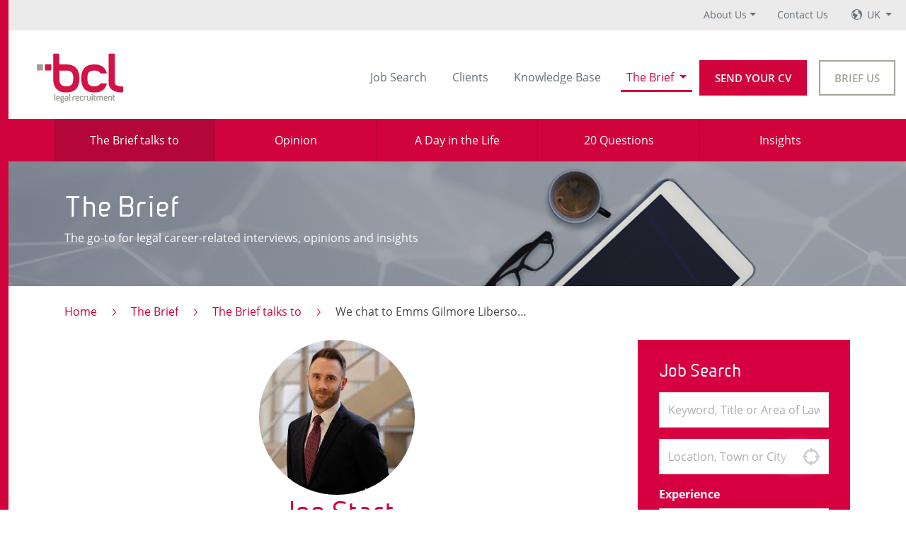

--- FILE ---
content_type: text/html; charset=utf-8
request_url: https://www.bcllegal.com/the-brief/the-brief-talks-to/we-chat-to-emms-gilmore-liberson-s-jon-start
body_size: 12185
content:

<!DOCTYPE html>
<html class="cssanimations" lang="en">
<head>
    <meta charset="utf-8" />
    <meta name="viewport" content="width=device-width, initial-scale=1.0" />
    <meta name="description" content="Making your next move? BCL Legal places the most professionals into UK law firms and in-house teams. Better recruitment. Brighter futures. Find out more."/>
    
    
    
    <meta property="og:site_name" content="The Brief" />
    
<meta property="og:locale" content="en_US" />
<meta property="og:type" content="article" />
<meta property="og:title" content="We chat to Emms Gilmore Liberson&#x2019;s Jon Start" />
<meta name="twitter:title" content="We chat to Emms Gilmore Liberson&#x2019;s Jon Start" />
        <meta property="og:description" content="The latest opinions from Jon Start - We chat to Emms Gilmore Liberson&#x2019;s Jon Start"/>
        <meta name="twitter:description" content="The latest opinions from Jon Start - We chat to Emms Gilmore Liberson&#x2019;s Jon Start" />
    <meta property="og:image" content="https://www.bcllegal.com/uploads/d6033574-b7ce-4736-8178-e0588eb959aa_200x200t.jpg" />
    <meta property="twitter:image" content="https://www.bcllegal.com/uploads/d6033574-b7ce-4736-8178-e0588eb959aa_200x200t.jpg" />    
<meta property="og:url" content="https://www.bcllegal.com/the-brief/the-brief-talks-to/we-chat-to-emms-gilmore-liberson-s-jon-start" />
<meta name="twitter:card" content="summary" />
<meta name="twitter:site" content="@BCLLegal" />
<meta name="twitter:creator" content="@BCLLegal" />

      
    <title>We chat to Emms Gilmore Liberson&#x2019;s Jon Start | BCL Legal</title>
    
    
        <link rel="canonical" href="https://www.bcllegal.com/the-brief/the-brief-talks-to/we-chat-to-emms-gilmore-liberson-s-jon-start"/>
    
<!-- Google Tag Manager -->
<script>(function(w,d,s,l,i){w[l]=w[l]||[];w[l].push({'gtm.start':
new Date().getTime(),event:'gtm.js'});var f=d.getElementsByTagName(s)[0],
j=d.createElement(s),dl=l!='dataLayer'?'&l='+l:'';j.async=true;j.src=
'https://www.googletagmanager.com/gtm.js?id='+i+dl;f.parentNode.insertBefore(j,f);
})(window,document,'script','dataLayer','GTM-PR8F6NB');</script>
<!-- End Google Tag Manager -->
    
    
    
        <link rel="stylesheet" href="/css/bcl.min.css?v=gJbJFM23xr02pOsQGt1aMcZexelcUcyYZPwpncH138w" />
    
</head>
<body class="node_the-brief_the-brief-talks-to_we-chat-to-emms-gilmore-liberson-s-jon-start">
    <!-- Google Tag Manager (noscript) -->
    <noscript><iframe src="https://www.googletagmanager.com/ns.html?id=GTM-PR8F6NB" height="0" width="0" style="display:none;visibility:hidden"></iframe></noscript>
    <!-- End Google Tag Manager (noscript) -->


<div class="body-wrap">
    

<div id="global-nav__desktop">
    <div class="global-nav" data-bind="init: { desktopAboutUsSelected: false }">
        <nav class="global-nav--nav">
            <ul class="global-nav--list"> 
                <li class="global-nav-item dropdown " data-bind="event: { mouseout: toggleOffDesktopAboutUs }, css: { hover: desktopAboutUsVisible }">
                    <a class="global-nav-link dropdown-toggle" data-bind="event: { mouseover: toggleOnDesktopAboutUs }" href="/about-us">About Us</a>
                    <button class="expand-button" data-bind="event: { mousedown: toggleDesktopAboutUs }, css: { opened: desktopAboutUsVisible }" tabindex="5" href="#" data-toggle="dropdown" aria-haspopup="true" aria-expanded="false"></button>
                    <div class="dropdown-menu" data-bind="event: { mouseover: toggleOnDesktopAboutUs }, css: { focus: desktopAboutUsFocus, selected: desktopAboutUsSelected }" tabindex aria-labelledby="aboutUsDropDownLink">
                        <a class="dropdown-item " href="/about-us">Our Story</a>
                        <a class="dropdown-item " href="/about-us/meet-the-team">Meet the Team</a>
                        <a class="dropdown-item " href="/about-us/join-us">Join Us</a>
                    </div>
                </li>
                <li class="global-nav-item">
                    <a class="global-nav-link" href="/contact" tabindex="6">Contact Us</a>
                </li>
                <li class="global-nav-item dropdown" data-bind="event: { mouseout: toggleOffLocales }, css: { hover: localesVisible }">
                    <a class="global-nav-link dropdown-toggle dropdown-locales" data-bind="event: { mouseover: toggleOnLocales }" href="#">
                        <div class="globe"></div>  
                        UK
                    </a>
                    <button class="expand-button" data-bind="event: { mousedown: toggleLocales }, css: { opened: localesVisible }" tabindex="6" href="#" data-toggle="dropdown" aria-haspopup="true" aria-expanded="false"></button>
                    <div class="dropdown-menu dropdown-menu__locales" data-bind="foreachInit: { data: locales, createElement: createLocale }, event: { mouseover: toggleOnLocales }, css: { focus: localesFocus, selected: localesSelected }" tabindex aria-labelledby="aboutUsDropDownLink">
                        <a data-template class="dropdown-item" href="#" data-bind="click: select, text:formattedName, css: { activeLocale: selected }"></a>
                            <a data-init class="dropdown-item" href="#" data-bind="click: select, init: { text:formattedName, id:1, selected:true }, css: { activeLocale: selected }">
                                <img class="dropdown-item--flag-icon" src=/images/flags/flag_uk.png alt=UK flag>
                                UK
                            </a>
                            <a data-init class="dropdown-item" href="#" data-bind="click: select, init: { text:formattedName, id:2, selected:false }, css: { activeLocale: selected }">
                                <img class="dropdown-item--flag-icon" src=/images/flags/flag_usa.png alt=USA flag>
                                USA
                            </a>
                            <a data-init class="dropdown-item" href="#" data-bind="click: select, init: { text:formattedName, id:3, selected:false }, css: { activeLocale: selected }">
                                <img class="dropdown-item--flag-icon" src=/images/flags/flag_uae.png alt=UAE flag>
                                UAE
                            </a>
                    </div>
                </li>
            </ul>
        </nav>
    </div>
</div>

<div class="header-nav" id="headernav" data-bind="{ init: { theBriefSelected: true, aboutUsSelected: false } }">
    <nav class="navbar navbar-expand-lg bg-light">
        
        <button data-bind="click: toggleMobile" class="navbar-toggler" type="button" data-toggle="collapse" data-target="#navbarNav" aria-controls="navbarNav" aria-expanded="false" aria-label="Toggle navigation">
            <span class="navbar-toggler-icon"></span>
        </button>
        
        <a class="navbar-brand" href="/"></a>
        
        <button data-bind="click: toggleSearch" class="search-toggler" type="button" data-toggle="collapse" data-target="#navbarNav" aria-controls="navbarNav" aria-expanded="false" aria-label="Toggle search">
            <span class="hidden-xs">Job Search</span>
            <span class="visible-xs">Jobs</span>
        </button>
        
        <div class="nav-buttons nav-buttons-mobile">
            <a class="btn btn-red" href="/send-your-cv">Send your CV</a>
            <a class="btn btn-brown-ghost" href="/brief-us">Brief Us</a>
        </div>

        <div class="collapse navbar-collapse" data-bind="css: {show: mobileVisible}" id="navbarNav">
            <ul class="navbar-nav">
                <li class="nav-item  ">
                    <a class="nav-link" tabindex="1" href="/jobs/search">Job Search</a>
                </li>
                <li class="nav-item ">
                    <a class="nav-link" href="/clients" tabindex="2">Clients</a>
                </li>
                <li class="nav-item ">
                    <a class="nav-link" href="/knowledge-base" tabindex="3">Knowledge Base</a>
                </li>
                <li class="nav-item dropdown active" data-bind="event: { mouseout: toggleOffTheBrief }, css: { hover: theBriefVisible }">
                    <a class="nav-link dropdown-toggle" data-bind="event: { mouseover: toggleOnTheBrief }" href="/the-brief">The Brief </a>
                    <button class="expand-button" data-bind="event: { mousedown: toggleTheBrief}, css: { opened: theBriefVisible }" tabindex="4" href="#" data-toggle="dropdown" aria-haspopup="true" aria-expanded="false"></button>
                    <div class="dropdown-menu" data-bind="event: { mouseover: toggleOnTheBrief }, css: { focus: theBriefFocus, selected: theBriefSelected }" tabindex aria-labelledby="theBriefDropDownLink">
                        <a class="dropdown-item active" href="/the-brief/the-brief-talks-to">The Brief talks to</a>
                        <a class="dropdown-item " href="/the-brief/opinion">Opinion</a>
                        <a class="dropdown-item " href="/the-brief/a-day-in-the-life-of">A Day in the Life</a>
                        <a class="dropdown-item " href="/the-brief/20-questions">20 Questions</a>
                        <a class="dropdown-item " href="/the-brief/insights">Insights</a>
                    </div>
                </li>
                <li class="nav-item nav-item__global dropdown " data-bind="event: { mouseout: toggleOffAboutUs }, css: { hover: aboutUsVisible }">
                    <a class="nav-link dropdown-toggle" data-bind="event: { mouseover: toggleOnAboutUs }" href="/about-us">About Us</a>
                    <button class="expand-button" data-bind="event: { mousedown: toggleAboutUs }, css: { opened: aboutUsVisible }" tabindex="5" href="#" data-toggle="dropdown" aria-haspopup="true" aria-expanded="false"></button>
                    <div class="dropdown-menu" data-bind="event: { mouseover: toggleOnAboutUs }, css: { focus: aboutUsFocus, selected: aboutUsSelected }" tabindex aria-labelledby="aboutUsDropDownLink">
                        <a class="dropdown-item " href="/about-us">Our Story</a>
                        <a class="dropdown-item " href="/about-us/meet-the-team">Meet the Team</a>
                        <a class="dropdown-item " href="/about-us/join-us">Join Us</a>
                    </div>
                </li>
                <li class="nav-item nav-item__global">
                    <a class="nav-link" href="/contact" tabindex="6">Contact Us</a>
                </li>   
                <li class="nav-item nav-item__global dropdown nav-item__global-reset" data-bind="event: { mouseout: toggleOffLocales }, css: { hover: localesVisible }">
                    <a class="nav-link dropdown-toggle dropdown-locales" data-bind="event: { mouseover: toggleOnLocales }" href="#">
                        <div class="globe"></div>  
                        UK
                    </a>
                    <button class="expand-button" data-bind="event: { mousedown: toggleLocales }, css: { opened: localesVisible }" tabindex="6" href="#" data-toggle="dropdown" aria-haspopup="true" aria-expanded="false"></button>
                    <div class="dropdown-menu dropdown-menu__locales" data-bind="foreachInit: { data: locales, createElement: createLocale }, event: { mouseover: toggleOnLocales }, css: { focus: localesFocus, selected: localesSelected }" tabindex aria-labelledby="aboutUsDropDownLink">
                        <a data-template class="dropdown-item" href="#" data-bind="click: select, text:formattedName, css: { activeLocale: selected }"></a>
                            <a data-init class="dropdown-item" href="#" data-bind="click: select, init: { text:formattedName, id:1, selected:true }, css: { activeLocale: selected }">
                                <img class="dropdown-item--flag-icon" src=/images/flags/flag_uk.png alt=UK flag>
                                UK
                            </a>
                            <a data-init class="dropdown-item" href="#" data-bind="click: select, init: { text:formattedName, id:2, selected:false }, css: { activeLocale: selected }">
                                <img class="dropdown-item--flag-icon" src=/images/flags/flag_usa.png alt=USA flag>
                                USA
                            </a>
                            <a data-init class="dropdown-item" href="#" data-bind="click: select, init: { text:formattedName, id:3, selected:false }, css: { activeLocale: selected }">
                                <img class="dropdown-item--flag-icon" src=/images/flags/flag_uae.png alt=UAE flag>
                                UAE
                            </a>
                    </div>
                </li>
            </ul>
            <div class="nav-buttons">
                <a class="btn btn-red" href="/send-your-cv">Send your CV</a>
                <a class="btn btn-brown-ghost" href="/brief-us">Brief Us</a>
            </div>
        </div>

    </nav>
</div>

    

<div class="the-brief-header">
    <div class="menu">
        <ul>
            <li class="active">
                <a href="/the-brief/the-brief-talks-to"><span>The Brief talks to</span></a>
            </li>
            <li class="">
                <a href="/the-brief/opinion"><span>Opinion</span></a>
            </li>
            <li class="">
                <a href="/the-brief/a-day-in-the-life-of"><span>A Day in the Life</span></a>
            </li>
            <li class="">
                <a href="/the-brief/20-questions"><span>20 Questions</span></a>
            </li>
            <li class="">
                <a href="/the-brief/Insights"><span>Insights</span></a>
            </li>
        </ul>
    </div>
    <div class="banner">
        <div class="banner-content">
                <h2>The Brief</h2>
            <p>The go-to for legal career-related interviews, opinions and insights</p>
        </div>
    </div>
</div>


<div class="the-brief-article container has-sidebar-layout">
    
<ol class="breadcrumb">
        <li class="breadcrumb-item"><a href="/">Home</a></li>
                <li class="breadcrumb-item"><a href="/the-brief">The Brief</a></li>
                <li class="breadcrumb-item"><a href="/the-brief/the-brief-talks-to">The Brief talks to</a></li>
                <li class="breadcrumb-item">We chat to Emms Gilmore Liberson&#x2019;s Jon Start</li>                
</ol>

    <div class="layout-container">
        <div class="layout-content article">
            <div class="article-single-wrap">
                <article>
                        <div class="author-info">
                                <div class="ava-wrap">
                                        <img src="https://www.bcllegal.com/uploads/d6033574-b7ce-4736-8178-e0588eb959aa_220x220t.jpg" alt="Jon Start">
                                </div>
                                <h2>Jon Start</h2>
                                    <h3>Associate Director at Emms Gilmore Liberson</h3>
                        </div>                        
                
                    <div class="is-cms-article">
                        <h1>
    We chat to Emms Gilmore Liberson’s Jon Start
</h1>
                    </div>

                    <ul class="article-meta">
                        <li class="post-date">
                            <time itemprop="dateCreated" datetime="2019-03-28">
                                <i class="icon-calendar-2"></i> 28th March 2019
                            </time>
                        </li>
                    </ul>
                
                    <div class="is-cms-article">
                        <p>
    <b><i>Jon, can you please tell us a bit about your career and current role at EGL?</i></b>
</p>
<p>
    I studied for my LLB at Keele University and completed the LPC at the College of Law (now University of Law) in Birmingham. Having trained and spent my early post qualification career at two well-known regional firms, I joined EGL in January 2015.&nbsp; I became an Associate Director in 2018, and I am one of eight members of a growing Corporate Team. I specialise in advising on mergers and acquisitions but also deal with joint ventures and shareholders’ arrangements, corporate reorganisations and banking and finance matters.&nbsp; On a day-to-day basis I take an active role in managing junior members of the team.
</p>
<p>
    <b><i>What kinds of clients do you work with and where?</i></b>
</p>
<p>
    Although we have a diverse range of clients, our team - and the firm as a whole - is predominantly geared towards advising small and medium-sized enterprises and owner managed businesses, as well as their owners.&nbsp; This is a sphere which can often be neglected, but is one which we are well placed to service as a result of our fields of expertise, depth of experience and teams that work very closely with one another.
</p>
<p>
    Whilst our Corporate Team is sector agnostic, there are several areas in which we regularly operate, which include manufacturing, IT and technology – software, in particular, healthcare, professional services and property. &nbsp;Being a single office firm based in Birmingham, a large part of our client base is Midlands-centred. However, we have a significant and growing number of clients in London and across the whole of the UK. We also have a number of substantial international clients in France, Germany, Denmark, Gibraltar and further afield.
</p>
<p>
    <b><i>What do you think are the biggest challenges facing the corporate sector?</i></b>
</p>
<p>
    At the risk of side-stepping the most obvious answer to the question, my view is that the biggest challenge we presently face is human resource.&nbsp; The employment marketplace is a fiercely competitive one, particularly in the corporate space.&nbsp; Finding people with the right experience and the right attitude/values is a major challenge but also a huge priority for us as a team and for the sector as a whole.
</p>
<p>
    <b><i>And on the flip side what are the opportunities?</i></b>
</p>
<p>
    Technology.&nbsp; It will, over the next few years, transform the way in which we deliver legal services to our clients.&nbsp; That will affect everything from straight forward property transactions to complex multi-million pound M&amp;A transactions.&nbsp; Some see this as a threat, particularly to any role which involves a process (which most do in some way, shape or form), but it also presents an opportunity to make the delivery of legal services far more efficient and accurate.&nbsp; It means that the real value will be the advice and not the process, which actually presents an opportunity for those firms which focus on advisory work, both legal and commercial, as we do.
</p>
<p>
    <b><i>What has been the most rewarding - or most high profile - deal that you’ve been involved in?</i></b>
</p>
<p>
    In 2017, we were instructed to advise on a substantial eight figure acquisition for an international private equity fund making its first acquisition in the UK.&nbsp; It was one of the biggest transactions I had taken the lead on at the time.&nbsp; In addition, there was a slight caveat to the instruction, owing to there being several other bidders, which was that the buyer had agreed to complete the transaction, including a full due diligence and negotiation of all of the transaction documents, within four weeks.&nbsp; This had been a key factor in making our client the preferred bidder.&nbsp; In reality, by the time terms of engagement had been agreed (and AML checks on a new international client had been completed!), four weeks became three weeks, including two bank holidays, which seemed like a tall order. Nevertheless, our team managed to complete the project successfully within the timetable, which led to a very satisfied client that has continued to instruct us.
</p>
<p>
    <b><i>In your view, what sets EGL apart from other law firms?</i></b>
</p>
<p>
    In one word: Culture.&nbsp; Many law firms claim to have a culture where people are valued but few actually live that out.&nbsp; I think that is what makes EGL different.&nbsp; Its compassion towards people, both internally and externally, not only forms part of the firm’s values statement, but is actually embedded in the culture.&nbsp; This is demonstrated through our attitude towards work/life balance and flexible working, and the existence of a supportive and enjoyable working environment, but also through our approach to client service.
</p>
<p>
    <b><i>Where would you like the firm’s corporate department to be in five years’ time?</i></b>
</p>
<p>
    Having only been founded as a firm in 2011, we have made great strides over the past few years in establishing our team, and the firm as a whole, in the marketplace as a genuine alternative to some of the more traditional mid-tier options.&nbsp; However, there is still work to do in growing the profile of the firm, broadening our service offering and increasing further the strength and depth of our team.&nbsp; I hope and expect that in five years there will have been another step change in each of those areas, and that we will have become a preferred supplier to many more clients across the region and beyond.
</p>
<p>
    <b><i>Who has been the biggest influence on your career?</i></b>
</p>
<p>
    That’s a very difficult question to answer.&nbsp; Perhaps, similar to most, a number of people have at different times in my career had a significant impact. During my studies and training, David Faulkner, a well-known employment lawyer in Birmingham, was very influential.&nbsp; I did my first vacation placement with him at what was then Martineau Johnson, and he became and remains a valuable sounding board, mentor and friend. In more recent years, I can’t fail to mention Martyn Morgan, Mary Mocklow and Stephen Gilmore, each of whom I have worked with and each of whom has in some way informed the type of lawyer that I strive to be.
</p>
<p>
    <b><i>If you weren’t a lawyer, what would you do and why?</i></b>
</p>
<p>
    I’d like to think I’d be a pilot.&nbsp; As a child, that was always what I wanted to be.
</p>
<p>
    <b><i>What five words best sum you up as a lawyer?</i></b>
</p>
<p>
    Honest.&nbsp; Approachable. &nbsp;Commercial.&nbsp; Diligent.&nbsp; Committed.
</p>
<p>
    <b><i>Finally, how do you like to switch off at the end of the day?</i></b>
</p>
<p>
    That depends on the kind of day it’s been. But I would say it’s most often a decent glass of red or a game of football.
</p>
<p>
    <a href="http://www.egl-law.com">www.egl-law.com</a>
</p>
                    </div>
                </article>
                
                <div class="soc_links"></div>
            </div>
        </div>
        <div class="layout-sidebar">
            
<div class="side-widget-search" id="sidebarsearch">
    <h4>Job Search</h4>
    <form class="job-search-form" method="get" data-bind="init: {history: []}" action="/jobs/search">
        <div class="form-group">
            

<div class="form-autocomplete">
    <input data-bind="init, textInput: query, hasFocus: queryFocused" value="" autocomplete="off" name="q" class="form-control" placeholder="Keyword, Title or Area of Law" type="text">
    <button type="button" class="clear-field" style="display: none;" data-bind="visible: canClear, click: clearQuery" title="Clear"></button>
    <!-- ko if: queryFocused -->
    <div class="autocomplete" style="display: none;" data-bind="visible: true, event: { mousedown: function(){} }">
        <ul class="previous" data-bind="foreach: history">
            <li data-bind="click: function(history) { $parent.selectSuggestion(history) } "><span data-bind="text: $data"></span><div data-bind="click: function(history) { $parent.removeHistory(history) }, clickBubble: false" class="remove"></div></li>
        </ul>
        <!-- ko if: suggestions().length > 0 -->
        <ul data-bind="foreach: suggestions">
            <li data-bind="html: html, click: function(suggestion) { $parent.selectSuggestion(suggestion.text) } "></li>
        </ul>
        <!-- /ko -->
        <div class="placeholder">Keyword, Title or Area of Law</div>
    </div>
    <!-- /ko -->
</div>
        </div>
        <div class="form-group">
            

<div class="form-autocomplete" data-bind="with: location">
    <span class="input-label" data-bind="css: { showing: locationName }, text: locationName"></span>
    <input class="form-control" data-bind="init, textInput: query, css: { known: !!locationKey(), unknown: !locationKey() }, textInput: query, hasFocus: queryFocused" autocomplete="off" type="text" name="where" placeholder="Location, Town or City" value=""/>
    <button type="button" class="use-my-location" style="display: none;" data-bind="visible: supportsLocation, css: {finding: locating}, click: findLocation" title="Use my location"></button>
    <button type="button" class="clear-field" style="display: none;" data-bind="visible: canClear, click: clearLocation" title="Clear"></button>
    <input type="hidden" name="l" value="" data-bind="init, value: locationKey"/>
    <input type="hidden" name="lat" data-bind="init, value: locationLat"/>
    <input type="hidden" name="lon" data-bind="init, value: locationLon"/>
    <!-- ko if: queryFocused -->
    <div class="autocomplete" style="display: none;" data-bind="visible: true, event: { mousedown: function(){} }">
        <!-- ko if: suggestions().length > 0 -->
        <ul data-bind="foreach: suggestions">
            <li data-bind="html: html, click: function(suggestion) { $parent.selectSuggestion(suggestion) } "></li>
        </ul>
        <!-- /ko -->
        <div class="placeholder">Location, Town or City</div>
    </div>
    <!-- /ko -->
</div>
        </div>
        <div class="form-group">
            <label>Experience</label>
            <select name="experience" class="form-control">
                <option selected value="">Select your PQE</option>
                    <option value="NQ to 1">NQ to 1</option>
                    <option value="Solicitor - 2 - 4 years">Solicitor - 2 - 4 years</option>
                    <option value="Solicitor - 5 - 7 years">Solicitor - 5 - 7 years</option>
                    <option value="Solicitor - 8 years plus">Solicitor - 8 years plus</option>
                    <option value="Associate">Associate</option>
                    <option value="Business Development">Business Development</option>
                    <option value="Business Support">Business Support</option>
                    <option value="Company Secretary">Company Secretary</option>
                    <option value="Compliance">Compliance</option>
                    <option value="Contract Manager">Contract Manager</option>
                    <option value="Conveyancing Assistant">Conveyancing Assistant</option>
                    <option value="Costs Draftsperson">Costs Draftsperson</option>
                    <option value="Legal Executive">Legal Executive</option>
                    <option value="Licensed Conveyancer">Licensed Conveyancer</option>
                    <option value="Of Counsel">Of Counsel</option>
                    <option value="Paralegal / Legal Assistant">Paralegal / Legal Assistant</option>
                    <option value="Partner">Partner</option>
                    <option value="Practice / Operations">Practice / Operations</option>
                    <option value="PSL / Know How">PSL / Know How</option>
                    <option value="Recruitment Consultant">Recruitment Consultant</option>
            </select>
        </div>
        <div class="form-group">
            <label>Type</label>
            <div>
                <input type="checkbox" data-bind="init, checked: selectedTypeTemporary" name="type" value="Temporary" id="temporary"/> <label for="temporary">Temporary</label>
            </div>
            <div>
                <input type="checkbox" data-bind="init, checked: selectedTypePermanent" name="type" value="Permanent" id="permanent"/> <label for="permanent">Permanent</label>
            </div>
        </div>
        <div class="form-group">
            <label>Sector</label>
            <div>
                <input type="checkbox" data-bind="init, checked: selectedSectorPrivatePractice" name="sector" value="Private Practice" id="privatepractice"/> <label for="privatepractice">Private Practice</label>
            </div>
            <div>
                <input type="checkbox" data-bind="init, checked: selectedSectorInHouse" name="sector" value="In House" id="inhouse"/> <label for="inhouse">In House</label>
            </div>
        </div>
        <button class="btn btn-yellow btn-block" type="submit">Search jobs</button>
    </form>
</div>
            
<div class="side-widget-most-popular">
    <h2>Most popular in The Brief</h2>
        <a href="https://www.bcllegal.com/the-brief/the-brief-talks-to/jo-losty">
            <div class="media">
                        <img src="https://www.bcllegal.com/uploads/e2bc42e9-c1d0-4ae3-a520-3a7c4066ae88_340x340t.jpg" alt="Jo Losty">
            </div>
            <div class="txt">
                    <h3>The Brief talks to</h3>
                <h4>The COO of the pioneering fee-share practice Excello Law updates The Brief on the firm&#x2019;s recent international expansion, the growth of its &#x201C;House of Brands&#x201D; offering and how its business model is positioning it to thrive in a volatile world.</h4>
            </div>
        </a>
        <a href="https://www.bcllegal.com/the-brief/a-day-in-the-life-of/shazia-ali">
            <div class="media">
                        <img src="https://www.bcllegal.com/uploads/6414b73b-5c1f-438c-a926-ce8ad10660a2_340x340t.jpg" alt="Shazia Ali">
            </div>
            <div class="txt">
                    <h3>A day in the life of</h3>
                <h4>The founder and CEO of Rochdale-based motoring defence firm Scarsdale Solicitors shares a day in her working life and explains how her business has introduced a new career framework to ensure all its staff can thrive and grow.</h4>
            </div>
        </a>
        <a href="https://www.bcllegal.com/the-brief/opinion/john-motz">
            <div class="media">
                        <img src="https://www.bcllegal.com/uploads/b2a3791c-a441-43c1-8c76-bb603d2ea7b1_340x340t.jpg" alt="John Motz">
            </div>
            <div class="txt">
                    <h3>Opinion</h3>
                <h4>F1 teams work constantly on the variables that deliver success, often making decisions and adjustments in real-time during races. The Chief Technology Officer of the enterprise content management platform NetDocuments says firms should take a similar approach to legal tech.</h4>
            </div>
        </a>
        <a href="https://www.bcllegal.com/the-brief/20-questions/charlie-sherrard">
            <div class="media">
                        <img src="https://www.bcllegal.com/uploads/f3fc8d72-9e73-436a-80f0-5dc236958d99_340x340t.jpg" alt="Charlie Sherrard KC">
            </div>
            <div class="txt">
                    <h3>20 Questions</h3>
                <h4>The Chambers Band 1-ranked Silk Charlie Sherrard, who specialises in crime and financial crime, shares his passions and interests with The Brief.</h4>
            </div>
        </a>
</div>
            
<div class="side-widget-featured-jobs">
    <h2>Featured Jobs</h2>
    
</div>
        </div>
    </div>
    
<div class="related-content container">
    <h2>
        Related Content
    </h2>
    <div class="article-links">
            <article class="related-content-block">
                <a href="https://www.bcllegal.com/the-brief/the-brief-talks-to/martin-finnegan" class="standard-link">
                    <div class="img-wrap">
                                <img src="https://www.bcllegal.com/uploads/df619ac8-868f-4d94-b1dc-18d8cddb188e_340x340t.jpg" alt="Martin Finnegan">
                    </div>
                    <div class="article-content">
                        <h4>Martin Finnegan, partner and chief commercial officer, tells The Brief about his plans for the corporate and commercial firm he and two executive directors lead, including opportunities for both consultant and employed solicitors, and how being yourself is the key to standing out in a competitive field.</h4>
                    </div>
                </a>
            </article>
            <article class="related-content-block">
                <a href="https://www.bcllegal.com/the-brief/the-brief-talks-to/danielle-ayres" class="standard-link">
                    <div class="img-wrap">
                                <img src="https://www.bcllegal.com/uploads/9409415c-1fab-43c7-af42-f112e9b0caa4_340x340t.jpg" alt="Danielle Ayres">
                    </div>
                    <div class="article-content">
                        <h4>Danielle Ayres, Partner in the Employment Team at the North West commercial firm Primas Law, talks to The Brief about her specialism in pregnancy and maternity-related discrimination cases, setting up Pregnant and Protected and how the issue remains prevalent despite the post-pandemic shift to flexible working.</h4>
                    </div>
                </a>
            </article>
            <article class="related-content-block">
                <a href="https://www.bcllegal.com/the-brief/the-brief-talks-to/lauren-yates" class="standard-link">
                    <div class="img-wrap">
                                <img src="https://www.bcllegal.com/uploads/70c35ff6-9c9f-4875-b2da-49f25cad3bc5_340x340t.jpg" alt="Lauren Yates">
                    </div>
                    <div class="article-content">
                        <h4>BCL&#x2019;s In-House managing director Mark Levine speaks to Lauren Yates about her role as a legal apprentice at QBS Software.</h4>
                    </div>
                </a>
            </article>
            <article class="related-content-block">
                <a href="https://www.bcllegal.com/the-brief/the-brief-talks-to/joy-wilkinson-ipl-international-procurement" class="standard-link">
                    <div class="img-wrap">
                                <img src="https://www.bcllegal.com/uploads/139f462d-0f1f-40d8-8415-7db39f0ec27e_340x340t.png" alt="Joy Wilkinson">
                    </div>
                    <div class="article-content">
                        <h4>Joy Wilkinson is legal and compliance director at IPL International Procurement, part of the Asda family. She tells The Brief what she loves about her role, and what it takes to succeed as an in-house lawyer at one of the largest food processing businesses in the UK.</h4>
                    </div>
                </a>
            </article>
    </div>
</div>
</div>


<div class="the-brief-footer">
    <section class="most-popular-section container">
        <h2>Most Popular around The Brief</h2>
        <div class="article-links">
                <article class="pop-block">
                    <a href="https://www.bcllegal.com/the-brief/the-brief-talks-to/jo-losty" class="standard-link">
                        <div class="img-wrap">
                                    <img src="https://www.bcllegal.com/uploads/e2bc42e9-c1d0-4ae3-a520-3a7c4066ae88_340x340t.jpg" alt="Jo Losty">
                        </div>
                        <div class="article-content">
                                <h3>The Brief talks to</h3>
                            <h4>The COO of the pioneering fee-share practice Excello Law updates The Brief on the firm&#x2019;s recent international expansion, the growth of its &#x201C;House of Brands&#x201D; offering and how its business model is positioning it to thrive in a volatile world.</h4>
                        </div>
                    </a>
                </article>
                <article class="pop-block">
                    <a href="https://www.bcllegal.com/the-brief/a-day-in-the-life-of/shazia-ali" class="standard-link">
                        <div class="img-wrap">
                                    <img src="https://www.bcllegal.com/uploads/6414b73b-5c1f-438c-a926-ce8ad10660a2_340x340t.jpg" alt="Shazia Ali">
                        </div>
                        <div class="article-content">
                                <h3>A day in the life of</h3>
                            <h4>The founder and CEO of Rochdale-based motoring defence firm Scarsdale Solicitors shares a day in her working life and explains how her business has introduced a new career framework to ensure all its staff can thrive and grow.</h4>
                        </div>
                    </a>
                </article>
                <article class="pop-block">
                    <a href="https://www.bcllegal.com/the-brief/opinion/john-motz" class="standard-link">
                        <div class="img-wrap">
                                    <img src="https://www.bcllegal.com/uploads/b2a3791c-a441-43c1-8c76-bb603d2ea7b1_340x340t.jpg" alt="John Motz">
                        </div>
                        <div class="article-content">
                                <h3>Opinion</h3>
                            <h4>F1 teams work constantly on the variables that deliver success, often making decisions and adjustments in real-time during races. The Chief Technology Officer of the enterprise content management platform NetDocuments says firms should take a similar approach to legal tech.</h4>
                        </div>
                    </a>
                </article>
                <article class="pop-block">
                    <a href="https://www.bcllegal.com/the-brief/20-questions/charlie-sherrard" class="standard-link">
                        <div class="img-wrap">
                                    <img src="https://www.bcllegal.com/uploads/f3fc8d72-9e73-436a-80f0-5dc236958d99_340x340t.jpg" alt="Charlie Sherrard KC">
                        </div>
                        <div class="article-content">
                                <h3>20 Questions</h3>
                            <h4>The Chambers Band 1-ranked Silk Charlie Sherrard, who specialises in crime and financial crime, shares his passions and interests with The Brief.</h4>
                        </div>
                    </a>
                </article>
        </div>
    </section>
    <section class="the_brief-forms container">
        <div class="layout-container">
            <div class="subscribe">
                <div class="subscribe_form">
                    <div class="img-wrap">
                        <img src="/images/brief-bubble.png" alt="The brief">
                    </div>
                    <div class="brief-signup-info">
                        <h2>Don’t miss out on the latest legal industry opinions, interviews, insights and more</h2>
<form action="/the-brief/subscribe" method="get">                                <input class="form-control" required="" name="email" placeholder="Enter email address" type="email">
                                <button class="btn" type="submit">Subscribe to The Brief</button>
</form>                    </div>
                </div>
            </div>
            <div class="signup">
                <div class="signup_form">
                    <i class="icon-plane-paper-1"></i>
                    <h2>Sign up for job alerts</h2>
                    <a href="/jobstreamer/create" class="btn">Sign up</a>
                </div>
            </div>
        </div>
    </section>
</div>


</div>

    

    


<div class="footer">
    <div class="container-outer">
        <div class="footer-info">
            <div class="section section-brand">
                <a title="BCL Legal Recruitment" class="brand" href="/"></a>
                <a class="phone" href="tel:01618197475">0161 819 7475</a>
                <a class="email" href="mailto:info@bcllegal.com">info@bcllegal.com</a>
            </div>
            <div class="section section-links">
                <div class="list list-1">
                    <div class="list-title">
                        <h4>Our Offices</h4>
                    </div>
                    <ul>
                                <li><a href="/jobs/legal-jobs-greater-manchester">Manchester</a></li>
                                <li><a href="/jobs/legal-jobs-birmingham">Birmingham</a></li>
                                <li><a href="/jobs/legal-jobs-london">London</a></li>
                                <li><a href="/jobs/legal-jobs-bristol-avon-and-somerset">Bristol</a></li>
                    </ul>
                </div>
                <div class="list list-2">
                    <div class="list-title">
                        <h4>Sitelinks</h4>
                    </div>
                    <ul>
                        <li><a href="/jobs/search">Job Search</a></li>
                        <li><a href="/clients">Clients</a></li>
                        <li><a href="/knowledge-base">Knowledge Base</a></li>
                        <li><a href="/the-brief">The Brief</a></li>
                        <li><a href="/about-us">About Us</a></li>
                        <li><a href="/about-us/meet-the-team">Meet the team</a></li>
                        <li><a href="/contact">Contact Us</a></li>
                    </ul>
                </div>
                <div class="list list-3">
                    <div class="list-title">
                        <h4>Popular Searches</h4>
                    </div>
                    <ul>
                        <li><a href="/jobs/corporate-lawyer-legal-jobs">Corporate Lawyer</a></li>
                        <li><a href="/jobs/commercial-lawyer-legal-jobs">Commercial Lawyer</a></li>
                        <li><a href="/jobs/residential-conveyancing-legal-jobs">Residential Conveyancing</a></li>
                        <li><a href="/jobs/real-estate-lawyer-legal-jobs">Real Estate Lawyer</a></li>
                        <li><a href="/jobs/employment-lawyer-legal-jobs">Employment Lawyer</a></li>
                        <li><a href="/jobs/commercial-litigation-solicitor-legal-jobs">Commercial Litigation Solicitor</a></li>
                    </ul>
                </div>
            </div>
            <div class="section section-social">
                <div class="list-title">
                    <h4>Connect with us</h4>
                </div>
                <div>
                    <a rel="noopener noreferrer" target="_blank" class="link-linkedin" title="BCL Legal on LinkedIn" href="https://www.linkedin.com/company/bcl-legal"></a>
                    <a rel="noopener noreferrer" target="_blank" class="link-instagram" title="BCL Legal on Instagram" href="https://www.instagram.com/bcllegallife/"></a>
                </div>
            </div>
        </div>
        <div class="footer-legal">
            <div class="company">
                <span class="copyright">© BCL Legal Manchester 2025</span>
                <span class="company">Registered in England No. 04716442</span>
            </div>
            <div class="links">
                <span><a href="/cookie-policy">Cookies</a></span>
                <span><a href="/privacy-policy">Privacy Policy</a></span>
                <span><a href="/sitemap">Sitemap</a></span>
                <span><a href="/terms-and-conditions">Terms &amp; Conditions</a></span>
                <span><a href="/accessibility">Accessibility</a></span>
            </div>
        </div>
    </div>
</div>
    
    



    <script src="/js/site.min.js?v=6rwFGj-E3byIxwb1OXVGrImgnJv_E3v6J2jiU0CNKdQ"></script>

</body>
</html>

--- FILE ---
content_type: text/css
request_url: https://www.bcllegal.com/css/bcl.min.css?v=gJbJFM23xr02pOsQGt1aMcZexelcUcyYZPwpncH138w
body_size: 96309
content:
/*!
 * Bootstrap v4.1.3 (https://getbootstrap.com/)
 * Copyright 2011-2018 The Bootstrap Authors
 * Copyright 2011-2018 Twitter, Inc.
 * Licensed under MIT (https://github.com/twbs/bootstrap/blob/master/LICENSE)
 */:root{--blue: #007bff;--indigo: #6610f2;--purple: #6f42c1;--pink: #e83e8c;--red: #dc3545;--orange: #fd7e14;--yellow: #ffc107;--green: #28a745;--teal: #20c997;--cyan: #17a2b8;--white: #fff;--gray: #6c757d;--gray-dark: #343a40;--primary: #007bff;--secondary: #6c757d;--success: #28a745;--info: #17a2b8;--warning: #ffc107;--danger: #dc3545;--light: #f8f9fa;--dark: #343a40;--breakpoint-xs: 0;--breakpoint-sm: 576px;--breakpoint-md: 768px;--breakpoint-lg: 992px;--breakpoint-xl: 1200px;--font-family-sans-serif: -apple-system, BlinkMacSystemFont, "Segoe UI", Roboto, "Helvetica Neue", Arial, sans-serif, "Apple Color Emoji", "Segoe UI Emoji", "Segoe UI Symbol", "Noto Color Emoji";--font-family-monospace: SFMono-Regular, Menlo, Monaco, Consolas, "Liberation Mono", "Courier New", monospace}*,*::before,*::after{box-sizing:border-box}html{font-family:sans-serif;line-height:1.15;-webkit-text-size-adjust:100%;-ms-text-size-adjust:100%;-ms-overflow-style:scrollbar;-webkit-tap-highlight-color:rgba(0,0,0,0)}@-ms-viewport{width:device-width}article,aside,figcaption,figure,footer,header,hgroup,main,nav,section{display:block}body{margin:0;font-family:-apple-system,BlinkMacSystemFont,"Segoe UI",Roboto,"Helvetica Neue",Arial,sans-serif,"Apple Color Emoji","Segoe UI Emoji","Segoe UI Symbol","Noto Color Emoji";font-size:1rem;font-weight:400;line-height:1.5;color:#212529;text-align:left;background-color:#fff}[tabindex="-1"]:focus{outline:0 !important}hr{box-sizing:content-box;height:0;overflow:visible}h1,h2,h3,h4,h5,h6{margin-top:0;margin-bottom:.5rem}p{margin-top:0;margin-bottom:1rem}abbr[title],abbr[data-original-title]{text-decoration:underline;text-decoration:underline dotted;cursor:help;border-bottom:0}address{margin-bottom:1rem;font-style:normal;line-height:inherit}ol,ul,dl{margin-top:0;margin-bottom:1rem}ol ol,ul ul,ol ul,ul ol{margin-bottom:0}dt{font-weight:700}dd{margin-bottom:.5rem;margin-left:0}blockquote{margin:0 0 1rem}dfn{font-style:italic}b,strong{font-weight:bolder}small{font-size:80%}sub,sup{position:relative;font-size:75%;line-height:0;vertical-align:baseline}sub{bottom:-.25em}sup{top:-.5em}a{color:#007bff;text-decoration:none;background-color:transparent;-webkit-text-decoration-skip:objects}a:hover{color:#0056b3;text-decoration:underline}a:not([href]):not([tabindex]){color:inherit;text-decoration:none}a:not([href]):not([tabindex]):hover,a:not([href]):not([tabindex]):focus{color:inherit;text-decoration:none}a:not([href]):not([tabindex]):focus{outline:0}pre,code,kbd,samp{font-family:SFMono-Regular,Menlo,Monaco,Consolas,"Liberation Mono","Courier New",monospace;font-size:1em}pre{margin-top:0;margin-bottom:1rem;overflow:auto;-ms-overflow-style:scrollbar}figure{margin:0 0 1rem}img{vertical-align:middle;border-style:none}svg{overflow:hidden;vertical-align:middle}table{border-collapse:collapse}caption{padding-top:.75rem;padding-bottom:.75rem;color:#6c757d;text-align:left;caption-side:bottom}th{text-align:inherit}label{display:inline-block;margin-bottom:.5rem}button{border-radius:0}button:focus{outline:1px dotted;outline:5px auto -webkit-focus-ring-color}input,button,select,optgroup,textarea{margin:0;font-family:inherit;font-size:inherit;line-height:inherit}button,input{overflow:visible}button,select{text-transform:none}button,html [type="button"],[type="reset"],[type="submit"]{-webkit-appearance:button}button::-moz-focus-inner,[type="button"]::-moz-focus-inner,[type="reset"]::-moz-focus-inner,[type="submit"]::-moz-focus-inner{padding:0;border-style:none}input[type="radio"],input[type="checkbox"]{box-sizing:border-box;padding:0}input[type="date"],input[type="time"],input[type="datetime-local"],input[type="month"]{-webkit-appearance:listbox}textarea{overflow:auto;resize:vertical}fieldset{min-width:0;padding:0;margin:0;border:0}legend{display:block;width:100%;max-width:100%;padding:0;margin-bottom:.5rem;font-size:1.5rem;line-height:inherit;color:inherit;white-space:normal}progress{vertical-align:baseline}[type="number"]::-webkit-inner-spin-button,[type="number"]::-webkit-outer-spin-button{height:auto}[type="search"]{outline-offset:-2px;-webkit-appearance:none}[type="search"]::-webkit-search-cancel-button,[type="search"]::-webkit-search-decoration{-webkit-appearance:none}::-webkit-file-upload-button{font:inherit;-webkit-appearance:button}output{display:inline-block}summary{display:list-item;cursor:pointer}template{display:none}[hidden]{display:none !important}h1,h2,h3,h4,h5,h6,.h1,.h2,.h3,.h4,.h5,.h6{margin-bottom:.5rem;font-family:inherit;font-weight:500;line-height:1.2;color:inherit}h1,.h1{font-size:2.5rem}h2,.h2{font-size:2rem}h3,.h3{font-size:1.75rem}h4,.h4{font-size:1.5rem}h5,.h5{font-size:1.25rem}h6,.h6{font-size:1rem}.lead{font-size:1.25rem;font-weight:300}.display-1{font-size:6rem;font-weight:300;line-height:1.2}.display-2{font-size:5.5rem;font-weight:300;line-height:1.2}.display-3{font-size:4.5rem;font-weight:300;line-height:1.2}.display-4{font-size:3.5rem;font-weight:300;line-height:1.2}hr{margin-top:1rem;margin-bottom:1rem;border:0;border-top:1px solid rgba(0,0,0,0.1)}small,.small{font-size:80%;font-weight:400}mark,.mark{padding:.2em;background-color:#fcf8e3}.list-unstyled{padding-left:0;list-style:none}.list-inline{padding-left:0;list-style:none}.list-inline-item{display:inline-block}.list-inline-item:not(:last-child){margin-right:.5rem}.initialism{font-size:90%;text-transform:uppercase}.blockquote{margin-bottom:1rem;font-size:1.25rem}.blockquote-footer{display:block;font-size:80%;color:#6c757d}.blockquote-footer::before{content:"\2014 \00A0"}.img-fluid{max-width:100%;height:auto}.img-thumbnail{padding:.25rem;background-color:#fff;border:1px solid #dee2e6;border-radius:.25rem;max-width:100%;height:auto}.figure{display:inline-block}.figure-img{margin-bottom:.5rem;line-height:1}.figure-caption{font-size:90%;color:#6c757d}code{font-size:87.5%;color:#e83e8c;word-break:break-word}a>code{color:inherit}kbd{padding:.2rem .4rem;font-size:87.5%;color:#fff;background-color:#212529;border-radius:.2rem}kbd kbd{padding:0;font-size:100%;font-weight:700}pre{display:block;font-size:87.5%;color:#212529}pre code{font-size:inherit;color:inherit;word-break:normal}.pre-scrollable{max-height:340px;overflow-y:scroll}.container,.knowledgebase-landing .banner-image .banner-image-content,.knowledgebase-landing .header,.knowledgebase-landing .content,.knowledgebase-landing .from-team-section,.knowledgebase-category,.knowledgebase-article,.knowledgebase-article-two,.contact-form .banner .banner-content,.contact-form .contact-content,.jobsearch,.jobdetails,.join-us .banner .header-banner-content,.hero-text-section,.clients-header .menu ul,.clients-landing .banner .banner-content,.clients-landing .section-3-header,.clients-landing .section-2-header,.clients-landing .section-1,.about-us-header .menu ul,.about-us .banner .banner-content,.about-us .section-1 .content,.about-us .section-2 .content,.about-us .section-3 .content,.in-house-services .banner .content,.in-house-services .case-studies .container,.in-house-services .case-studies .clients-header .menu ul,.clients-header .menu .in-house-services .case-studies ul,.in-house-services .clients .container,.in-house-services .clients .clients-header .menu ul,.clients-header .menu .in-house-services .clients ul,.in-house-services .featured-jobs .container,.in-house-services .featured-jobs .clients-header .menu ul,.clients-header .menu .in-house-services .featured-jobs ul,.header-search .search-fields,.the-brief-header .banner-content,.the-brief-header .menu ul{width:100%;padding-right:15px;padding-left:15px;margin-right:auto;margin-left:auto}@media (min-width: 576px){.container,.knowledgebase-landing .banner-image .banner-image-content,.knowledgebase-landing .header,.knowledgebase-landing .content,.knowledgebase-landing .from-team-section,.knowledgebase-category,.knowledgebase-article,.knowledgebase-article-two,.contact-form .banner .banner-content,.contact-form .contact-content,.jobsearch,.jobdetails,.join-us .banner .header-banner-content,.hero-text-section,.clients-header .menu ul,.clients-landing .banner .banner-content,.clients-landing .section-3-header,.clients-landing .section-2-header,.clients-landing .section-1,.about-us-header .menu ul,.about-us .banner .banner-content,.about-us .section-1 .content,.about-us .section-2 .content,.about-us .section-3 .content,.in-house-services .banner .content,.in-house-services .case-studies .container,.in-house-services .case-studies .clients-header .menu ul,.clients-header .menu .in-house-services .case-studies ul,.in-house-services .clients .container,.in-house-services .clients .clients-header .menu ul,.clients-header .menu .in-house-services .clients ul,.in-house-services .featured-jobs .container,.in-house-services .featured-jobs .clients-header .menu ul,.clients-header .menu .in-house-services .featured-jobs ul,.header-search .search-fields,.the-brief-header .banner-content,.the-brief-header .menu ul{max-width:540px}}@media (min-width: 768px){.container,.knowledgebase-landing .banner-image .banner-image-content,.knowledgebase-landing .header,.knowledgebase-landing .content,.knowledgebase-landing .from-team-section,.knowledgebase-category,.knowledgebase-article,.knowledgebase-article-two,.contact-form .banner .banner-content,.contact-form .contact-content,.jobsearch,.jobdetails,.join-us .banner .header-banner-content,.hero-text-section,.clients-header .menu ul,.clients-landing .banner .banner-content,.clients-landing .section-3-header,.clients-landing .section-2-header,.clients-landing .section-1,.about-us-header .menu ul,.about-us .banner .banner-content,.about-us .section-1 .content,.about-us .section-2 .content,.about-us .section-3 .content,.in-house-services .banner .content,.in-house-services .case-studies .container,.in-house-services .case-studies .clients-header .menu ul,.clients-header .menu .in-house-services .case-studies ul,.in-house-services .clients .container,.in-house-services .clients .clients-header .menu ul,.clients-header .menu .in-house-services .clients ul,.in-house-services .featured-jobs .container,.in-house-services .featured-jobs .clients-header .menu ul,.clients-header .menu .in-house-services .featured-jobs ul,.header-search .search-fields,.the-brief-header .banner-content,.the-brief-header .menu ul{max-width:720px}}@media (min-width: 992px){.container,.knowledgebase-landing .banner-image .banner-image-content,.knowledgebase-landing .header,.knowledgebase-landing .content,.knowledgebase-landing .from-team-section,.knowledgebase-category,.knowledgebase-article,.knowledgebase-article-two,.contact-form .banner .banner-content,.contact-form .contact-content,.jobsearch,.jobdetails,.join-us .banner .header-banner-content,.hero-text-section,.clients-header .menu ul,.clients-landing .banner .banner-content,.clients-landing .section-3-header,.clients-landing .section-2-header,.clients-landing .section-1,.about-us-header .menu ul,.about-us .banner .banner-content,.about-us .section-1 .content,.about-us .section-2 .content,.about-us .section-3 .content,.in-house-services .banner .content,.in-house-services .case-studies .container,.in-house-services .case-studies .clients-header .menu ul,.clients-header .menu .in-house-services .case-studies ul,.in-house-services .clients .container,.in-house-services .clients .clients-header .menu ul,.clients-header .menu .in-house-services .clients ul,.in-house-services .featured-jobs .container,.in-house-services .featured-jobs .clients-header .menu ul,.clients-header .menu .in-house-services .featured-jobs ul,.header-search .search-fields,.the-brief-header .banner-content,.the-brief-header .menu ul{max-width:960px}}@media (min-width: 1200px){.container,.knowledgebase-landing .banner-image .banner-image-content,.knowledgebase-landing .header,.knowledgebase-landing .content,.knowledgebase-landing .from-team-section,.knowledgebase-category,.knowledgebase-article,.knowledgebase-article-two,.contact-form .banner .banner-content,.contact-form .contact-content,.jobsearch,.jobdetails,.join-us .banner .header-banner-content,.hero-text-section,.clients-header .menu ul,.clients-landing .banner .banner-content,.clients-landing .section-3-header,.clients-landing .section-2-header,.clients-landing .section-1,.about-us-header .menu ul,.about-us .banner .banner-content,.about-us .section-1 .content,.about-us .section-2 .content,.about-us .section-3 .content,.in-house-services .banner .content,.in-house-services .case-studies .container,.in-house-services .case-studies .clients-header .menu ul,.clients-header .menu .in-house-services .case-studies ul,.in-house-services .clients .container,.in-house-services .clients .clients-header .menu ul,.clients-header .menu .in-house-services .clients ul,.in-house-services .featured-jobs .container,.in-house-services .featured-jobs .clients-header .menu ul,.clients-header .menu .in-house-services .featured-jobs ul,.header-search .search-fields,.the-brief-header .banner-content,.the-brief-header .menu ul{max-width:1140px}}.container-fluid{width:100%;padding-right:15px;padding-left:15px;margin-right:auto;margin-left:auto}.row{display:flex;flex-wrap:wrap;margin-right:-15px;margin-left:-15px}.no-gutters{margin-right:0;margin-left:0}.no-gutters>.col,.no-gutters>[class*="col-"]{padding-right:0;padding-left:0}.col-1,.col-2,.col-3,.col-4,.col-5,.col-6,.col-7,.col-8,.col-9,.col-10,.col-11,.col-12,.col,.col-auto,.col-sm-1,.col-sm-2,.col-sm-3,.col-sm-4,.col-sm-5,.col-sm-6,.col-sm-7,.col-sm-8,.col-sm-9,.col-sm-10,.col-sm-11,.col-sm-12,.col-sm,.col-sm-auto,.col-md-1,.col-md-2,.col-md-3,.col-md-4,.col-md-5,.col-md-6,.col-md-7,.col-md-8,.col-md-9,.col-md-10,.col-md-11,.col-md-12,.col-md,.col-md-auto,.col-lg-1,.col-lg-2,.col-lg-3,.col-lg-4,.col-lg-5,.col-lg-6,.col-lg-7,.col-lg-8,.col-lg-9,.col-lg-10,.col-lg-11,.col-lg-12,.col-lg,.col-lg-auto,.col-xl-1,.col-xl-2,.col-xl-3,.col-xl-4,.col-xl-5,.col-xl-6,.col-xl-7,.col-xl-8,.col-xl-9,.col-xl-10,.col-xl-11,.col-xl-12,.col-xl,.col-xl-auto{position:relative;width:100%;min-height:1px;padding-right:15px;padding-left:15px}.col{flex-basis:0;flex-grow:1;max-width:100%}.col-auto{flex:0 0 auto;width:auto;max-width:none}.col-1{flex:0 0 8.33333%;max-width:8.33333%}.col-2{flex:0 0 16.66667%;max-width:16.66667%}.col-3{flex:0 0 25%;max-width:25%}.col-4{flex:0 0 33.33333%;max-width:33.33333%}.col-5{flex:0 0 41.66667%;max-width:41.66667%}.col-6{flex:0 0 50%;max-width:50%}.col-7{flex:0 0 58.33333%;max-width:58.33333%}.col-8{flex:0 0 66.66667%;max-width:66.66667%}.col-9{flex:0 0 75%;max-width:75%}.col-10{flex:0 0 83.33333%;max-width:83.33333%}.col-11{flex:0 0 91.66667%;max-width:91.66667%}.col-12{flex:0 0 100%;max-width:100%}.order-first{order:-1}.order-last{order:13}.order-0{order:0}.order-1{order:1}.order-2{order:2}.order-3{order:3}.order-4{order:4}.order-5{order:5}.order-6{order:6}.order-7{order:7}.order-8{order:8}.order-9{order:9}.order-10{order:10}.order-11{order:11}.order-12{order:12}.offset-1{margin-left:8.33333%}.offset-2{margin-left:16.66667%}.offset-3{margin-left:25%}.offset-4{margin-left:33.33333%}.offset-5{margin-left:41.66667%}.offset-6{margin-left:50%}.offset-7{margin-left:58.33333%}.offset-8{margin-left:66.66667%}.offset-9{margin-left:75%}.offset-10{margin-left:83.33333%}.offset-11{margin-left:91.66667%}@media (min-width: 576px){.col-sm{flex-basis:0;flex-grow:1;max-width:100%}.col-sm-auto{flex:0 0 auto;width:auto;max-width:none}.col-sm-1{flex:0 0 8.33333%;max-width:8.33333%}.col-sm-2{flex:0 0 16.66667%;max-width:16.66667%}.col-sm-3{flex:0 0 25%;max-width:25%}.col-sm-4{flex:0 0 33.33333%;max-width:33.33333%}.col-sm-5{flex:0 0 41.66667%;max-width:41.66667%}.col-sm-6{flex:0 0 50%;max-width:50%}.col-sm-7{flex:0 0 58.33333%;max-width:58.33333%}.col-sm-8{flex:0 0 66.66667%;max-width:66.66667%}.col-sm-9{flex:0 0 75%;max-width:75%}.col-sm-10{flex:0 0 83.33333%;max-width:83.33333%}.col-sm-11{flex:0 0 91.66667%;max-width:91.66667%}.col-sm-12{flex:0 0 100%;max-width:100%}.order-sm-first{order:-1}.order-sm-last{order:13}.order-sm-0{order:0}.order-sm-1{order:1}.order-sm-2{order:2}.order-sm-3{order:3}.order-sm-4{order:4}.order-sm-5{order:5}.order-sm-6{order:6}.order-sm-7{order:7}.order-sm-8{order:8}.order-sm-9{order:9}.order-sm-10{order:10}.order-sm-11{order:11}.order-sm-12{order:12}.offset-sm-0{margin-left:0}.offset-sm-1{margin-left:8.33333%}.offset-sm-2{margin-left:16.66667%}.offset-sm-3{margin-left:25%}.offset-sm-4{margin-left:33.33333%}.offset-sm-5{margin-left:41.66667%}.offset-sm-6{margin-left:50%}.offset-sm-7{margin-left:58.33333%}.offset-sm-8{margin-left:66.66667%}.offset-sm-9{margin-left:75%}.offset-sm-10{margin-left:83.33333%}.offset-sm-11{margin-left:91.66667%}}@media (min-width: 768px){.col-md{flex-basis:0;flex-grow:1;max-width:100%}.col-md-auto{flex:0 0 auto;width:auto;max-width:none}.col-md-1{flex:0 0 8.33333%;max-width:8.33333%}.col-md-2{flex:0 0 16.66667%;max-width:16.66667%}.col-md-3{flex:0 0 25%;max-width:25%}.col-md-4{flex:0 0 33.33333%;max-width:33.33333%}.col-md-5{flex:0 0 41.66667%;max-width:41.66667%}.col-md-6{flex:0 0 50%;max-width:50%}.col-md-7{flex:0 0 58.33333%;max-width:58.33333%}.col-md-8{flex:0 0 66.66667%;max-width:66.66667%}.col-md-9{flex:0 0 75%;max-width:75%}.col-md-10{flex:0 0 83.33333%;max-width:83.33333%}.col-md-11{flex:0 0 91.66667%;max-width:91.66667%}.col-md-12{flex:0 0 100%;max-width:100%}.order-md-first{order:-1}.order-md-last{order:13}.order-md-0{order:0}.order-md-1{order:1}.order-md-2{order:2}.order-md-3{order:3}.order-md-4{order:4}.order-md-5{order:5}.order-md-6{order:6}.order-md-7{order:7}.order-md-8{order:8}.order-md-9{order:9}.order-md-10{order:10}.order-md-11{order:11}.order-md-12{order:12}.offset-md-0{margin-left:0}.offset-md-1{margin-left:8.33333%}.offset-md-2{margin-left:16.66667%}.offset-md-3{margin-left:25%}.offset-md-4{margin-left:33.33333%}.offset-md-5{margin-left:41.66667%}.offset-md-6{margin-left:50%}.offset-md-7{margin-left:58.33333%}.offset-md-8{margin-left:66.66667%}.offset-md-9{margin-left:75%}.offset-md-10{margin-left:83.33333%}.offset-md-11{margin-left:91.66667%}}@media (min-width: 992px){.col-lg{flex-basis:0;flex-grow:1;max-width:100%}.col-lg-auto{flex:0 0 auto;width:auto;max-width:none}.col-lg-1{flex:0 0 8.33333%;max-width:8.33333%}.col-lg-2{flex:0 0 16.66667%;max-width:16.66667%}.col-lg-3{flex:0 0 25%;max-width:25%}.col-lg-4{flex:0 0 33.33333%;max-width:33.33333%}.col-lg-5{flex:0 0 41.66667%;max-width:41.66667%}.col-lg-6{flex:0 0 50%;max-width:50%}.col-lg-7{flex:0 0 58.33333%;max-width:58.33333%}.col-lg-8{flex:0 0 66.66667%;max-width:66.66667%}.col-lg-9{flex:0 0 75%;max-width:75%}.col-lg-10{flex:0 0 83.33333%;max-width:83.33333%}.col-lg-11{flex:0 0 91.66667%;max-width:91.66667%}.col-lg-12{flex:0 0 100%;max-width:100%}.order-lg-first{order:-1}.order-lg-last{order:13}.order-lg-0{order:0}.order-lg-1{order:1}.order-lg-2{order:2}.order-lg-3{order:3}.order-lg-4{order:4}.order-lg-5{order:5}.order-lg-6{order:6}.order-lg-7{order:7}.order-lg-8{order:8}.order-lg-9{order:9}.order-lg-10{order:10}.order-lg-11{order:11}.order-lg-12{order:12}.offset-lg-0{margin-left:0}.offset-lg-1{margin-left:8.33333%}.offset-lg-2{margin-left:16.66667%}.offset-lg-3{margin-left:25%}.offset-lg-4{margin-left:33.33333%}.offset-lg-5{margin-left:41.66667%}.offset-lg-6{margin-left:50%}.offset-lg-7{margin-left:58.33333%}.offset-lg-8{margin-left:66.66667%}.offset-lg-9{margin-left:75%}.offset-lg-10{margin-left:83.33333%}.offset-lg-11{margin-left:91.66667%}}@media (min-width: 1200px){.col-xl{flex-basis:0;flex-grow:1;max-width:100%}.col-xl-auto{flex:0 0 auto;width:auto;max-width:none}.col-xl-1{flex:0 0 8.33333%;max-width:8.33333%}.col-xl-2{flex:0 0 16.66667%;max-width:16.66667%}.col-xl-3{flex:0 0 25%;max-width:25%}.col-xl-4{flex:0 0 33.33333%;max-width:33.33333%}.col-xl-5{flex:0 0 41.66667%;max-width:41.66667%}.col-xl-6{flex:0 0 50%;max-width:50%}.col-xl-7{flex:0 0 58.33333%;max-width:58.33333%}.col-xl-8{flex:0 0 66.66667%;max-width:66.66667%}.col-xl-9{flex:0 0 75%;max-width:75%}.col-xl-10{flex:0 0 83.33333%;max-width:83.33333%}.col-xl-11{flex:0 0 91.66667%;max-width:91.66667%}.col-xl-12{flex:0 0 100%;max-width:100%}.order-xl-first{order:-1}.order-xl-last{order:13}.order-xl-0{order:0}.order-xl-1{order:1}.order-xl-2{order:2}.order-xl-3{order:3}.order-xl-4{order:4}.order-xl-5{order:5}.order-xl-6{order:6}.order-xl-7{order:7}.order-xl-8{order:8}.order-xl-9{order:9}.order-xl-10{order:10}.order-xl-11{order:11}.order-xl-12{order:12}.offset-xl-0{margin-left:0}.offset-xl-1{margin-left:8.33333%}.offset-xl-2{margin-left:16.66667%}.offset-xl-3{margin-left:25%}.offset-xl-4{margin-left:33.33333%}.offset-xl-5{margin-left:41.66667%}.offset-xl-6{margin-left:50%}.offset-xl-7{margin-left:58.33333%}.offset-xl-8{margin-left:66.66667%}.offset-xl-9{margin-left:75%}.offset-xl-10{margin-left:83.33333%}.offset-xl-11{margin-left:91.66667%}}.table{width:100%;margin-bottom:1rem;background-color:rgba(0,0,0,0)}.table th,.table td{padding:.75rem;vertical-align:top;border-top:1px solid #dee2e6}.table thead th{vertical-align:bottom;border-bottom:2px solid #dee2e6}.table tbody+tbody{border-top:2px solid #dee2e6}.table .table{background-color:#fff}.table-sm th,.table-sm td{padding:.3rem}.table-bordered{border:1px solid #dee2e6}.table-bordered th,.table-bordered td{border:1px solid #dee2e6}.table-bordered thead th,.table-bordered thead td{border-bottom-width:2px}.table-borderless th,.table-borderless td,.table-borderless thead th,.table-borderless tbody+tbody{border:0}.table-striped tbody tr:nth-of-type(odd){background-color:rgba(0,0,0,0.05)}.table-hover tbody tr:hover{background-color:rgba(0,0,0,0.075)}.table-primary,.table-primary>th,.table-primary>td{background-color:#b8daff}.table-hover .table-primary:hover{background-color:#9fcdff}.table-hover .table-primary:hover>td,.table-hover .table-primary:hover>th{background-color:#9fcdff}.table-secondary,.table-secondary>th,.table-secondary>td{background-color:#d6d8db}.table-hover .table-secondary:hover{background-color:#c8cbcf}.table-hover .table-secondary:hover>td,.table-hover .table-secondary:hover>th{background-color:#c8cbcf}.table-success,.table-success>th,.table-success>td{background-color:#c3e6cb}.table-hover .table-success:hover{background-color:#b1dfbb}.table-hover .table-success:hover>td,.table-hover .table-success:hover>th{background-color:#b1dfbb}.table-info,.table-info>th,.table-info>td{background-color:#bee5eb}.table-hover .table-info:hover{background-color:#abdde5}.table-hover .table-info:hover>td,.table-hover .table-info:hover>th{background-color:#abdde5}.table-warning,.table-warning>th,.table-warning>td{background-color:#ffeeba}.table-hover .table-warning:hover{background-color:#ffe8a1}.table-hover .table-warning:hover>td,.table-hover .table-warning:hover>th{background-color:#ffe8a1}.table-danger,.table-danger>th,.table-danger>td{background-color:#f5c6cb}.table-hover .table-danger:hover{background-color:#f1b0b7}.table-hover .table-danger:hover>td,.table-hover .table-danger:hover>th{background-color:#f1b0b7}.table-light,.table-light>th,.table-light>td{background-color:#fdfdfe}.table-hover .table-light:hover{background-color:#ececf6}.table-hover .table-light:hover>td,.table-hover .table-light:hover>th{background-color:#ececf6}.table-dark,.table-dark>th,.table-dark>td{background-color:#c6c8ca}.table-hover .table-dark:hover{background-color:#b9bbbe}.table-hover .table-dark:hover>td,.table-hover .table-dark:hover>th{background-color:#b9bbbe}.table-active,.table-active>th,.table-active>td{background-color:rgba(0,0,0,0.075)}.table-hover .table-active:hover{background-color:rgba(0,0,0,0.075)}.table-hover .table-active:hover>td,.table-hover .table-active:hover>th{background-color:rgba(0,0,0,0.075)}.table .thead-dark th{color:#fff;background-color:#212529;border-color:#32383e}.table .thead-light th{color:#495057;background-color:#e9ecef;border-color:#dee2e6}.table-dark{color:#fff;background-color:#212529}.table-dark th,.table-dark td,.table-dark thead th{border-color:#32383e}.table-dark.table-bordered{border:0}.table-dark.table-striped tbody tr:nth-of-type(odd){background-color:rgba(255,255,255,0.05)}.table-dark.table-hover tbody tr:hover{background-color:rgba(255,255,255,0.075)}@media (max-width: 575.98px){.table-responsive-sm{display:block;width:100%;overflow-x:auto;-webkit-overflow-scrolling:touch;-ms-overflow-style:-ms-autohiding-scrollbar}.table-responsive-sm>.table-bordered{border:0}}@media (max-width: 767.98px){.table-responsive-md{display:block;width:100%;overflow-x:auto;-webkit-overflow-scrolling:touch;-ms-overflow-style:-ms-autohiding-scrollbar}.table-responsive-md>.table-bordered{border:0}}@media (max-width: 991.98px){.table-responsive-lg{display:block;width:100%;overflow-x:auto;-webkit-overflow-scrolling:touch;-ms-overflow-style:-ms-autohiding-scrollbar}.table-responsive-lg>.table-bordered{border:0}}@media (max-width: 1199.98px){.table-responsive-xl{display:block;width:100%;overflow-x:auto;-webkit-overflow-scrolling:touch;-ms-overflow-style:-ms-autohiding-scrollbar}.table-responsive-xl>.table-bordered{border:0}}.table-responsive{display:block;width:100%;overflow-x:auto;-webkit-overflow-scrolling:touch;-ms-overflow-style:-ms-autohiding-scrollbar}.table-responsive>.table-bordered{border:0}.form-control,.form-mediafileselector,.tags-editor,#editor-panel .slug-editor,#editor-panel .slug-editor input{display:block;width:100%;height:calc(2.25rem + 2px);padding:.375rem .75rem;font-size:1rem;line-height:1.5;color:#495057;background-color:#fff;background-clip:padding-box;border:1px solid #ced4da;border-radius:.25rem;transition:border-color 0.15s ease-in-out,box-shadow 0.15s ease-in-out}@media screen and (prefers-reduced-motion: reduce){.form-control,.form-mediafileselector,.tags-editor,#editor-panel .slug-editor,#editor-panel .slug-editor input{transition:none}}.form-control::-ms-expand,.form-mediafileselector::-ms-expand,.tags-editor::-ms-expand,#editor-panel .slug-editor::-ms-expand,#editor-panel .slug-editor input::-ms-expand{background-color:transparent;border:0}.form-control:focus,.form-mediafileselector:focus,.tags-editor:focus,#editor-panel .slug-editor:focus,#editor-panel .slug-editor input:focus{color:#495057;background-color:#fff;border-color:#80bdff;outline:0;box-shadow:0 0 0 .2rem rgba(0,123,255,0.25)}.form-control::placeholder,.has-autocomplete .autocomplete .placeholder,.header-search .autocomplete .placeholder,.search-mobile .autocomplete .placeholder,.home-top-block form .autocomplete .placeholder,.job-search-form .autocomplete .placeholder,.jobstreamer-modal .autocomplete .placeholder,.jobstreamer-form .autocomplete .placeholder,.form-mediafileselector::placeholder,.tags-editor::placeholder,#editor-panel .slug-editor::placeholder,#editor-panel .slug-editor input::placeholder{color:#6c757d;opacity:1}.form-control:disabled,.form-mediafileselector:disabled,.tags-editor:disabled,#editor-panel .slug-editor:disabled,#editor-panel .slug-editor input:disabled,.form-control[readonly],.form-mediafileselector[readonly],.tags-editor[readonly],#editor-panel .slug-editor[readonly],#editor-panel .slug-editor input[readonly]{background-color:#e9ecef;opacity:1}select.form-control:focus::-ms-value,select.form-mediafileselector:focus::-ms-value,select.tags-editor:focus::-ms-value,#editor-panel select.slug-editor:focus::-ms-value{color:#495057;background-color:#fff}.form-control-file,.form-control-range{display:block;width:100%}.col-form-label{padding-top:calc(.375rem + 1px);padding-bottom:calc(.375rem + 1px);margin-bottom:0;font-size:inherit;line-height:1.5}.col-form-label-lg{padding-top:calc(.5rem + 1px);padding-bottom:calc(.5rem + 1px);font-size:1.25rem;line-height:1.5}.col-form-label-sm{padding-top:calc(.25rem + 1px);padding-bottom:calc(.25rem + 1px);font-size:.875rem;line-height:1.5}.form-control-plaintext{display:block;width:100%;padding-top:.375rem;padding-bottom:.375rem;margin-bottom:0;line-height:1.5;color:#212529;background-color:transparent;border:solid transparent;border-width:1px 0}.form-control-plaintext.form-control-sm,.form-control-plaintext.form-control-lg{padding-right:0;padding-left:0}.form-control-sm{height:calc(1.8125rem + 2px);padding:.25rem .5rem;font-size:.875rem;line-height:1.5;border-radius:.2rem}.form-control-lg{height:calc(2.875rem + 2px);padding:.5rem 1rem;font-size:1.25rem;line-height:1.5;border-radius:.3rem}select.form-control[size],select.form-mediafileselector[size],select.tags-editor[size],#editor-panel select.slug-editor[size],select.form-control[multiple],select.form-mediafileselector[multiple],select.tags-editor[multiple],#editor-panel select.slug-editor[multiple]{height:auto}textarea.form-control,textarea.form-mediafileselector,textarea.tags-editor,#editor-panel textarea.slug-editor{height:auto}.form-group{margin-bottom:1rem}.form-text{display:block;margin-top:.25rem}.form-row{display:flex;flex-wrap:wrap;margin-right:-5px;margin-left:-5px}.form-row>.col,.form-row>[class*="col-"]{padding-right:5px;padding-left:5px}.form-check{position:relative;display:block;padding-left:1.25rem}.form-check-input{position:absolute;margin-top:.3rem;margin-left:-1.25rem}.form-check-input:disabled ~ .form-check-label{color:#6c757d}.form-check-label{margin-bottom:0}.form-check-inline{display:inline-flex;align-items:center;padding-left:0;margin-right:.75rem}.form-check-inline .form-check-input{position:static;margin-top:0;margin-right:.3125rem;margin-left:0}.valid-feedback{display:none;width:100%;margin-top:.25rem;font-size:80%;color:#28a745}.valid-tooltip{position:absolute;top:100%;z-index:5;display:none;max-width:100%;padding:.25rem .5rem;margin-top:.1rem;font-size:.875rem;line-height:1.5;color:#fff;background-color:rgba(40,167,69,0.9);border-radius:.25rem}.was-validated .form-control:valid,.was-validated .form-mediafileselector:valid,.was-validated .tags-editor:valid,.was-validated #editor-panel .slug-editor:valid,#editor-panel .was-validated .slug-editor:valid,.was-validated #editor-panel .slug-editor input:valid,#editor-panel .slug-editor .was-validated input:valid,.form-control.is-valid,.is-valid.form-mediafileselector,.is-valid.tags-editor,#editor-panel .is-valid.slug-editor,#editor-panel .slug-editor input.is-valid,.was-validated .custom-select:valid,.custom-select.is-valid{border-color:#28a745}.was-validated .form-control:valid:focus,.was-validated .form-mediafileselector:valid:focus,.was-validated .tags-editor:valid:focus,.was-validated #editor-panel .slug-editor:valid:focus,#editor-panel .was-validated .slug-editor:valid:focus,.was-validated #editor-panel .slug-editor input:valid:focus,#editor-panel .slug-editor .was-validated input:valid:focus,.form-control.is-valid:focus,.is-valid.form-mediafileselector:focus,.is-valid.tags-editor:focus,#editor-panel .is-valid.slug-editor:focus,#editor-panel .slug-editor input.is-valid:focus,.was-validated .custom-select:valid:focus,.custom-select.is-valid:focus{border-color:#28a745;box-shadow:0 0 0 .2rem rgba(40,167,69,0.25)}.was-validated .form-control:valid ~ .valid-feedback,.was-validated .form-mediafileselector:valid ~ .valid-feedback,.was-validated .tags-editor:valid ~ .valid-feedback,.was-validated #editor-panel .slug-editor:valid ~ .valid-feedback,#editor-panel .was-validated .slug-editor:valid ~ .valid-feedback,.was-validated #editor-panel .slug-editor input:valid ~ .valid-feedback,#editor-panel .slug-editor .was-validated input:valid ~ .valid-feedback,.was-validated .form-control:valid ~ .valid-tooltip,.was-validated .form-mediafileselector:valid ~ .valid-tooltip,.was-validated .tags-editor:valid ~ .valid-tooltip,.was-validated #editor-panel .slug-editor:valid ~ .valid-tooltip,#editor-panel .was-validated .slug-editor:valid ~ .valid-tooltip,.was-validated #editor-panel .slug-editor input:valid ~ .valid-tooltip,#editor-panel .slug-editor .was-validated input:valid ~ .valid-tooltip,.form-control.is-valid ~ .valid-feedback,.is-valid.form-mediafileselector ~ .valid-feedback,.is-valid.tags-editor ~ .valid-feedback,#editor-panel .is-valid.slug-editor ~ .valid-feedback,#editor-panel .slug-editor input.is-valid ~ .valid-feedback,.form-control.is-valid ~ .valid-tooltip,.is-valid.form-mediafileselector ~ .valid-tooltip,.is-valid.tags-editor ~ .valid-tooltip,#editor-panel .is-valid.slug-editor ~ .valid-tooltip,#editor-panel .slug-editor input.is-valid ~ .valid-tooltip,.was-validated .custom-select:valid ~ .valid-feedback,.was-validated .custom-select:valid ~ .valid-tooltip,.custom-select.is-valid ~ .valid-feedback,.custom-select.is-valid ~ .valid-tooltip{display:block}.was-validated .form-control-file:valid ~ .valid-feedback,.was-validated .form-control-file:valid ~ .valid-tooltip,.form-control-file.is-valid ~ .valid-feedback,.form-control-file.is-valid ~ .valid-tooltip{display:block}.was-validated .form-check-input:valid ~ .form-check-label,.form-check-input.is-valid ~ .form-check-label{color:#28a745}.was-validated .form-check-input:valid ~ .valid-feedback,.was-validated .form-check-input:valid ~ .valid-tooltip,.form-check-input.is-valid ~ .valid-feedback,.form-check-input.is-valid ~ .valid-tooltip{display:block}.was-validated .custom-control-input:valid ~ .custom-control-label,.custom-control-input.is-valid ~ .custom-control-label{color:#28a745}.was-validated .custom-control-input:valid ~ .custom-control-label::before,.custom-control-input.is-valid ~ .custom-control-label::before{background-color:#71dd8a}.was-validated .custom-control-input:valid ~ .valid-feedback,.was-validated .custom-control-input:valid ~ .valid-tooltip,.custom-control-input.is-valid ~ .valid-feedback,.custom-control-input.is-valid ~ .valid-tooltip{display:block}.was-validated .custom-control-input:valid:checked ~ .custom-control-label::before,.custom-control-input.is-valid:checked ~ .custom-control-label::before{background-color:#34ce57}.was-validated .custom-control-input:valid:focus ~ .custom-control-label::before,.custom-control-input.is-valid:focus ~ .custom-control-label::before{box-shadow:0 0 0 1px #fff,0 0 0 .2rem rgba(40,167,69,0.25)}.was-validated .custom-file-input:valid ~ .custom-file-label,.custom-file-input.is-valid ~ .custom-file-label{border-color:#28a745}.was-validated .custom-file-input:valid ~ .custom-file-label::after,.custom-file-input.is-valid ~ .custom-file-label::after{border-color:inherit}.was-validated .custom-file-input:valid ~ .valid-feedback,.was-validated .custom-file-input:valid ~ .valid-tooltip,.custom-file-input.is-valid ~ .valid-feedback,.custom-file-input.is-valid ~ .valid-tooltip{display:block}.was-validated .custom-file-input:valid:focus ~ .custom-file-label,.custom-file-input.is-valid:focus ~ .custom-file-label{box-shadow:0 0 0 .2rem rgba(40,167,69,0.25)}.invalid-feedback{display:none;width:100%;margin-top:.25rem;font-size:80%;color:#dc3545}.invalid-tooltip{position:absolute;top:100%;z-index:5;display:none;max-width:100%;padding:.25rem .5rem;margin-top:.1rem;font-size:.875rem;line-height:1.5;color:#fff;background-color:rgba(220,53,69,0.9);border-radius:.25rem}.was-validated .form-control:invalid,.was-validated .form-mediafileselector:invalid,.was-validated .tags-editor:invalid,.was-validated #editor-panel .slug-editor:invalid,#editor-panel .was-validated .slug-editor:invalid,.was-validated #editor-panel .slug-editor input:invalid,#editor-panel .slug-editor .was-validated input:invalid,.form-control.is-invalid,.is-invalid.form-mediafileselector,.is-invalid.tags-editor,#editor-panel .is-invalid.slug-editor,#editor-panel .slug-editor input.is-invalid,.was-validated .custom-select:invalid,.custom-select.is-invalid{border-color:#dc3545}.was-validated .form-control:invalid:focus,.was-validated .form-mediafileselector:invalid:focus,.was-validated .tags-editor:invalid:focus,.was-validated #editor-panel .slug-editor:invalid:focus,#editor-panel .was-validated .slug-editor:invalid:focus,.was-validated #editor-panel .slug-editor input:invalid:focus,#editor-panel .slug-editor .was-validated input:invalid:focus,.form-control.is-invalid:focus,.is-invalid.form-mediafileselector:focus,.is-invalid.tags-editor:focus,#editor-panel .is-invalid.slug-editor:focus,#editor-panel .slug-editor input.is-invalid:focus,.was-validated .custom-select:invalid:focus,.custom-select.is-invalid:focus{border-color:#dc3545;box-shadow:0 0 0 .2rem rgba(220,53,69,0.25)}.was-validated .form-control:invalid ~ .invalid-feedback,.was-validated .form-mediafileselector:invalid ~ .invalid-feedback,.was-validated .tags-editor:invalid ~ .invalid-feedback,.was-validated #editor-panel .slug-editor:invalid ~ .invalid-feedback,#editor-panel .was-validated .slug-editor:invalid ~ .invalid-feedback,.was-validated #editor-panel .slug-editor input:invalid ~ .invalid-feedback,#editor-panel .slug-editor .was-validated input:invalid ~ .invalid-feedback,.was-validated .form-control:invalid ~ .invalid-tooltip,.was-validated .form-mediafileselector:invalid ~ .invalid-tooltip,.was-validated .tags-editor:invalid ~ .invalid-tooltip,.was-validated #editor-panel .slug-editor:invalid ~ .invalid-tooltip,#editor-panel .was-validated .slug-editor:invalid ~ .invalid-tooltip,.was-validated #editor-panel .slug-editor input:invalid ~ .invalid-tooltip,#editor-panel .slug-editor .was-validated input:invalid ~ .invalid-tooltip,.form-control.is-invalid ~ .invalid-feedback,.is-invalid.form-mediafileselector ~ .invalid-feedback,.is-invalid.tags-editor ~ .invalid-feedback,#editor-panel .is-invalid.slug-editor ~ .invalid-feedback,#editor-panel .slug-editor input.is-invalid ~ .invalid-feedback,.form-control.is-invalid ~ .invalid-tooltip,.is-invalid.form-mediafileselector ~ .invalid-tooltip,.is-invalid.tags-editor ~ .invalid-tooltip,#editor-panel .is-invalid.slug-editor ~ .invalid-tooltip,#editor-panel .slug-editor input.is-invalid ~ .invalid-tooltip,.was-validated .custom-select:invalid ~ .invalid-feedback,.was-validated .custom-select:invalid ~ .invalid-tooltip,.custom-select.is-invalid ~ .invalid-feedback,.custom-select.is-invalid ~ .invalid-tooltip{display:block}.was-validated .form-control-file:invalid ~ .invalid-feedback,.was-validated .form-control-file:invalid ~ .invalid-tooltip,.form-control-file.is-invalid ~ .invalid-feedback,.form-control-file.is-invalid ~ .invalid-tooltip{display:block}.was-validated .form-check-input:invalid ~ .form-check-label,.form-check-input.is-invalid ~ .form-check-label{color:#dc3545}.was-validated .form-check-input:invalid ~ .invalid-feedback,.was-validated .form-check-input:invalid ~ .invalid-tooltip,.form-check-input.is-invalid ~ .invalid-feedback,.form-check-input.is-invalid ~ .invalid-tooltip{display:block}.was-validated .custom-control-input:invalid ~ .custom-control-label,.custom-control-input.is-invalid ~ .custom-control-label{color:#dc3545}.was-validated .custom-control-input:invalid ~ .custom-control-label::before,.custom-control-input.is-invalid ~ .custom-control-label::before{background-color:#efa2a9}.was-validated .custom-control-input:invalid ~ .invalid-feedback,.was-validated .custom-control-input:invalid ~ .invalid-tooltip,.custom-control-input.is-invalid ~ .invalid-feedback,.custom-control-input.is-invalid ~ .invalid-tooltip{display:block}.was-validated .custom-control-input:invalid:checked ~ .custom-control-label::before,.custom-control-input.is-invalid:checked ~ .custom-control-label::before{background-color:#e4606d}.was-validated .custom-control-input:invalid:focus ~ .custom-control-label::before,.custom-control-input.is-invalid:focus ~ .custom-control-label::before{box-shadow:0 0 0 1px #fff,0 0 0 .2rem rgba(220,53,69,0.25)}.was-validated .custom-file-input:invalid ~ .custom-file-label,.custom-file-input.is-invalid ~ .custom-file-label{border-color:#dc3545}.was-validated .custom-file-input:invalid ~ .custom-file-label::after,.custom-file-input.is-invalid ~ .custom-file-label::after{border-color:inherit}.was-validated .custom-file-input:invalid ~ .invalid-feedback,.was-validated .custom-file-input:invalid ~ .invalid-tooltip,.custom-file-input.is-invalid ~ .invalid-feedback,.custom-file-input.is-invalid ~ .invalid-tooltip{display:block}.was-validated .custom-file-input:invalid:focus ~ .custom-file-label,.custom-file-input.is-invalid:focus ~ .custom-file-label{box-shadow:0 0 0 .2rem rgba(220,53,69,0.25)}.form-inline{display:flex;flex-flow:row wrap;align-items:center}.form-inline .form-check{width:100%}@media (min-width: 576px){.form-inline label{display:flex;align-items:center;justify-content:center;margin-bottom:0}.form-inline .form-group{display:flex;flex:0 0 auto;flex-flow:row wrap;align-items:center;margin-bottom:0}.form-inline .form-control,.form-inline .form-mediafileselector,.form-inline .tags-editor,.form-inline #editor-panel .slug-editor,#editor-panel .form-inline .slug-editor,.form-inline #editor-panel .slug-editor input,#editor-panel .slug-editor .form-inline input{display:inline-block;width:auto;vertical-align:middle}.form-inline .form-control-plaintext{display:inline-block}.form-inline .input-group,.form-inline .custom-select{width:auto}.form-inline .form-check{display:flex;align-items:center;justify-content:center;width:auto;padding-left:0}.form-inline .form-check-input{position:relative;margin-top:0;margin-right:.25rem;margin-left:0}.form-inline .custom-control{align-items:center;justify-content:center}.form-inline .custom-control-label{margin-bottom:0}}.btn,.header-search .header-search-extra input[type=checkbox]+label,.search-mobile input[type=checkbox]+label,.home-top-block form input[type=checkbox]+label,.job-search-form input[type=checkbox]+label{display:inline-block;font-weight:400;text-align:center;white-space:nowrap;vertical-align:middle;user-select:none;border:1px solid transparent;padding:.375rem .75rem;font-size:1rem;line-height:1.5;border-radius:.25rem;transition:color 0.15s ease-in-out,background-color 0.15s ease-in-out,border-color 0.15s ease-in-out,box-shadow 0.15s ease-in-out}@media screen and (prefers-reduced-motion: reduce){.btn,.header-search .header-search-extra input[type=checkbox]+label,.search-mobile input[type=checkbox]+label,.home-top-block form input[type=checkbox]+label,.job-search-form input[type=checkbox]+label{transition:none}}.btn:hover,.header-search .header-search-extra input[type=checkbox]+label:hover,.search-mobile input[type=checkbox]+label:hover,.home-top-block form input[type=checkbox]+label:hover,.job-search-form input[type=checkbox]+label:hover,.btn:focus,.header-search .header-search-extra input[type=checkbox]+label:focus,.search-mobile input[type=checkbox]+label:focus,.home-top-block form input[type=checkbox]+label:focus,.job-search-form input[type=checkbox]+label:focus{text-decoration:none}.btn:focus,.header-search .header-search-extra input[type=checkbox]+label:focus,.search-mobile input[type=checkbox]+label:focus,.home-top-block form input[type=checkbox]+label:focus,.job-search-form input[type=checkbox]+label:focus,.btn.focus,.header-search .header-search-extra input[type=checkbox]+label.focus,.search-mobile input[type=checkbox]+label.focus,.home-top-block form input[type=checkbox]+label.focus,.job-search-form input[type=checkbox]+label.focus{outline:0;box-shadow:0 0 0 .2rem rgba(0,123,255,0.25)}.btn.disabled,.header-search .header-search-extra input[type=checkbox]+label.disabled,.search-mobile input[type=checkbox]+label.disabled,.home-top-block form input[type=checkbox]+label.disabled,.job-search-form input[type=checkbox]+label.disabled,.btn:disabled,.header-search .header-search-extra input[type=checkbox]+label:disabled,.search-mobile input[type=checkbox]+label:disabled,.home-top-block form input[type=checkbox]+label:disabled,.job-search-form input[type=checkbox]+label:disabled{opacity:.65}.btn:not(:disabled):not(.disabled),.header-search .header-search-extra input[type=checkbox]+label:not(:disabled):not(.disabled),.search-mobile input[type=checkbox]+label:not(:disabled):not(.disabled),.home-top-block form input[type=checkbox]+label:not(:disabled):not(.disabled),.job-search-form input[type=checkbox]+label:not(:disabled):not(.disabled){cursor:pointer}a.btn.disabled,fieldset:disabled a.btn{pointer-events:none}.btn-primary{color:#fff;background-color:#007bff;border-color:#007bff}.btn-primary:hover{color:#fff;background-color:#0069d9;border-color:#0062cc}.btn-primary:focus,.btn-primary.focus{box-shadow:0 0 0 .2rem rgba(0,123,255,0.5)}.btn-primary.disabled,.btn-primary:disabled{color:#fff;background-color:#007bff;border-color:#007bff}.btn-primary:not(:disabled):not(.disabled):active,.btn-primary:not(:disabled):not(.disabled).active,.show>.btn-primary.dropdown-toggle{color:#fff;background-color:#0062cc;border-color:#005cbf}.btn-primary:not(:disabled):not(.disabled):active:focus,.btn-primary:not(:disabled):not(.disabled).active:focus,.show>.btn-primary.dropdown-toggle:focus{box-shadow:0 0 0 .2rem rgba(0,123,255,0.5)}.btn-secondary{color:#fff;background-color:#6c757d;border-color:#6c757d}.btn-secondary:hover{color:#fff;background-color:#5a6268;border-color:#545b62}.btn-secondary:focus,.btn-secondary.focus{box-shadow:0 0 0 .2rem rgba(108,117,125,0.5)}.btn-secondary.disabled,.btn-secondary:disabled{color:#fff;background-color:#6c757d;border-color:#6c757d}.btn-secondary:not(:disabled):not(.disabled):active,.btn-secondary:not(:disabled):not(.disabled).active,.show>.btn-secondary.dropdown-toggle{color:#fff;background-color:#545b62;border-color:#4e555b}.btn-secondary:not(:disabled):not(.disabled):active:focus,.btn-secondary:not(:disabled):not(.disabled).active:focus,.show>.btn-secondary.dropdown-toggle:focus{box-shadow:0 0 0 .2rem rgba(108,117,125,0.5)}.btn-success{color:#fff;background-color:#28a745;border-color:#28a745}.btn-success:hover{color:#fff;background-color:#218838;border-color:#1e7e34}.btn-success:focus,.btn-success.focus{box-shadow:0 0 0 .2rem rgba(40,167,69,0.5)}.btn-success.disabled,.btn-success:disabled{color:#fff;background-color:#28a745;border-color:#28a745}.btn-success:not(:disabled):not(.disabled):active,.btn-success:not(:disabled):not(.disabled).active,.show>.btn-success.dropdown-toggle{color:#fff;background-color:#1e7e34;border-color:#1c7430}.btn-success:not(:disabled):not(.disabled):active:focus,.btn-success:not(:disabled):not(.disabled).active:focus,.show>.btn-success.dropdown-toggle:focus{box-shadow:0 0 0 .2rem rgba(40,167,69,0.5)}.btn-info{color:#fff;background-color:#17a2b8;border-color:#17a2b8}.btn-info:hover{color:#fff;background-color:#138496;border-color:#117a8b}.btn-info:focus,.btn-info.focus{box-shadow:0 0 0 .2rem rgba(23,162,184,0.5)}.btn-info.disabled,.btn-info:disabled{color:#fff;background-color:#17a2b8;border-color:#17a2b8}.btn-info:not(:disabled):not(.disabled):active,.btn-info:not(:disabled):not(.disabled).active,.show>.btn-info.dropdown-toggle{color:#fff;background-color:#117a8b;border-color:#10707f}.btn-info:not(:disabled):not(.disabled):active:focus,.btn-info:not(:disabled):not(.disabled).active:focus,.show>.btn-info.dropdown-toggle:focus{box-shadow:0 0 0 .2rem rgba(23,162,184,0.5)}.btn-warning{color:#212529;background-color:#ffc107;border-color:#ffc107}.btn-warning:hover{color:#212529;background-color:#e0a800;border-color:#d39e00}.btn-warning:focus,.btn-warning.focus{box-shadow:0 0 0 .2rem rgba(255,193,7,0.5)}.btn-warning.disabled,.btn-warning:disabled{color:#212529;background-color:#ffc107;border-color:#ffc107}.btn-warning:not(:disabled):not(.disabled):active,.btn-warning:not(:disabled):not(.disabled).active,.show>.btn-warning.dropdown-toggle{color:#212529;background-color:#d39e00;border-color:#c69500}.btn-warning:not(:disabled):not(.disabled):active:focus,.btn-warning:not(:disabled):not(.disabled).active:focus,.show>.btn-warning.dropdown-toggle:focus{box-shadow:0 0 0 .2rem rgba(255,193,7,0.5)}.btn-danger{color:#fff;background-color:#dc3545;border-color:#dc3545}.btn-danger:hover{color:#fff;background-color:#c82333;border-color:#bd2130}.btn-danger:focus,.btn-danger.focus{box-shadow:0 0 0 .2rem rgba(220,53,69,0.5)}.btn-danger.disabled,.btn-danger:disabled{color:#fff;background-color:#dc3545;border-color:#dc3545}.btn-danger:not(:disabled):not(.disabled):active,.btn-danger:not(:disabled):not(.disabled).active,.show>.btn-danger.dropdown-toggle{color:#fff;background-color:#bd2130;border-color:#b21f2d}.btn-danger:not(:disabled):not(.disabled):active:focus,.btn-danger:not(:disabled):not(.disabled).active:focus,.show>.btn-danger.dropdown-toggle:focus{box-shadow:0 0 0 .2rem rgba(220,53,69,0.5)}.btn-light{color:#212529;background-color:#f8f9fa;border-color:#f8f9fa}.btn-light:hover{color:#212529;background-color:#e2e6ea;border-color:#dae0e5}.btn-light:focus,.btn-light.focus{box-shadow:0 0 0 .2rem rgba(248,249,250,0.5)}.btn-light.disabled,.btn-light:disabled{color:#212529;background-color:#f8f9fa;border-color:#f8f9fa}.btn-light:not(:disabled):not(.disabled):active,.btn-light:not(:disabled):not(.disabled).active,.show>.btn-light.dropdown-toggle{color:#212529;background-color:#dae0e5;border-color:#d3d9df}.btn-light:not(:disabled):not(.disabled):active:focus,.btn-light:not(:disabled):not(.disabled).active:focus,.show>.btn-light.dropdown-toggle:focus{box-shadow:0 0 0 .2rem rgba(248,249,250,0.5)}.btn-dark{color:#fff;background-color:#343a40;border-color:#343a40}.btn-dark:hover{color:#fff;background-color:#23272b;border-color:#1d2124}.btn-dark:focus,.btn-dark.focus{box-shadow:0 0 0 .2rem rgba(52,58,64,0.5)}.btn-dark.disabled,.btn-dark:disabled{color:#fff;background-color:#343a40;border-color:#343a40}.btn-dark:not(:disabled):not(.disabled):active,.btn-dark:not(:disabled):not(.disabled).active,.show>.btn-dark.dropdown-toggle{color:#fff;background-color:#1d2124;border-color:#171a1d}.btn-dark:not(:disabled):not(.disabled):active:focus,.btn-dark:not(:disabled):not(.disabled).active:focus,.show>.btn-dark.dropdown-toggle:focus{box-shadow:0 0 0 .2rem rgba(52,58,64,0.5)}.btn-outline-primary{color:#007bff;background-color:transparent;background-image:none;border-color:#007bff}.btn-outline-primary:hover{color:#fff;background-color:#007bff;border-color:#007bff}.btn-outline-primary:focus,.btn-outline-primary.focus{box-shadow:0 0 0 .2rem rgba(0,123,255,0.5)}.btn-outline-primary.disabled,.btn-outline-primary:disabled{color:#007bff;background-color:transparent}.btn-outline-primary:not(:disabled):not(.disabled):active,.btn-outline-primary:not(:disabled):not(.disabled).active,.show>.btn-outline-primary.dropdown-toggle{color:#fff;background-color:#007bff;border-color:#007bff}.btn-outline-primary:not(:disabled):not(.disabled):active:focus,.btn-outline-primary:not(:disabled):not(.disabled).active:focus,.show>.btn-outline-primary.dropdown-toggle:focus{box-shadow:0 0 0 .2rem rgba(0,123,255,0.5)}.btn-outline-secondary{color:#6c757d;background-color:transparent;background-image:none;border-color:#6c757d}.btn-outline-secondary:hover{color:#fff;background-color:#6c757d;border-color:#6c757d}.btn-outline-secondary:focus,.btn-outline-secondary.focus{box-shadow:0 0 0 .2rem rgba(108,117,125,0.5)}.btn-outline-secondary.disabled,.btn-outline-secondary:disabled{color:#6c757d;background-color:transparent}.btn-outline-secondary:not(:disabled):not(.disabled):active,.btn-outline-secondary:not(:disabled):not(.disabled).active,.show>.btn-outline-secondary.dropdown-toggle{color:#fff;background-color:#6c757d;border-color:#6c757d}.btn-outline-secondary:not(:disabled):not(.disabled):active:focus,.btn-outline-secondary:not(:disabled):not(.disabled).active:focus,.show>.btn-outline-secondary.dropdown-toggle:focus{box-shadow:0 0 0 .2rem rgba(108,117,125,0.5)}.btn-outline-success{color:#28a745;background-color:transparent;background-image:none;border-color:#28a745}.btn-outline-success:hover{color:#fff;background-color:#28a745;border-color:#28a745}.btn-outline-success:focus,.btn-outline-success.focus{box-shadow:0 0 0 .2rem rgba(40,167,69,0.5)}.btn-outline-success.disabled,.btn-outline-success:disabled{color:#28a745;background-color:transparent}.btn-outline-success:not(:disabled):not(.disabled):active,.btn-outline-success:not(:disabled):not(.disabled).active,.show>.btn-outline-success.dropdown-toggle{color:#fff;background-color:#28a745;border-color:#28a745}.btn-outline-success:not(:disabled):not(.disabled):active:focus,.btn-outline-success:not(:disabled):not(.disabled).active:focus,.show>.btn-outline-success.dropdown-toggle:focus{box-shadow:0 0 0 .2rem rgba(40,167,69,0.5)}.btn-outline-info{color:#17a2b8;background-color:transparent;background-image:none;border-color:#17a2b8}.btn-outline-info:hover{color:#fff;background-color:#17a2b8;border-color:#17a2b8}.btn-outline-info:focus,.btn-outline-info.focus{box-shadow:0 0 0 .2rem rgba(23,162,184,0.5)}.btn-outline-info.disabled,.btn-outline-info:disabled{color:#17a2b8;background-color:transparent}.btn-outline-info:not(:disabled):not(.disabled):active,.btn-outline-info:not(:disabled):not(.disabled).active,.show>.btn-outline-info.dropdown-toggle{color:#fff;background-color:#17a2b8;border-color:#17a2b8}.btn-outline-info:not(:disabled):not(.disabled):active:focus,.btn-outline-info:not(:disabled):not(.disabled).active:focus,.show>.btn-outline-info.dropdown-toggle:focus{box-shadow:0 0 0 .2rem rgba(23,162,184,0.5)}.btn-outline-warning{color:#ffc107;background-color:transparent;background-image:none;border-color:#ffc107}.btn-outline-warning:hover{color:#212529;background-color:#ffc107;border-color:#ffc107}.btn-outline-warning:focus,.btn-outline-warning.focus{box-shadow:0 0 0 .2rem rgba(255,193,7,0.5)}.btn-outline-warning.disabled,.btn-outline-warning:disabled{color:#ffc107;background-color:transparent}.btn-outline-warning:not(:disabled):not(.disabled):active,.btn-outline-warning:not(:disabled):not(.disabled).active,.show>.btn-outline-warning.dropdown-toggle{color:#212529;background-color:#ffc107;border-color:#ffc107}.btn-outline-warning:not(:disabled):not(.disabled):active:focus,.btn-outline-warning:not(:disabled):not(.disabled).active:focus,.show>.btn-outline-warning.dropdown-toggle:focus{box-shadow:0 0 0 .2rem rgba(255,193,7,0.5)}.btn-outline-danger{color:#dc3545;background-color:transparent;background-image:none;border-color:#dc3545}.btn-outline-danger:hover{color:#fff;background-color:#dc3545;border-color:#dc3545}.btn-outline-danger:focus,.btn-outline-danger.focus{box-shadow:0 0 0 .2rem rgba(220,53,69,0.5)}.btn-outline-danger.disabled,.btn-outline-danger:disabled{color:#dc3545;background-color:transparent}.btn-outline-danger:not(:disabled):not(.disabled):active,.btn-outline-danger:not(:disabled):not(.disabled).active,.show>.btn-outline-danger.dropdown-toggle{color:#fff;background-color:#dc3545;border-color:#dc3545}.btn-outline-danger:not(:disabled):not(.disabled):active:focus,.btn-outline-danger:not(:disabled):not(.disabled).active:focus,.show>.btn-outline-danger.dropdown-toggle:focus{box-shadow:0 0 0 .2rem rgba(220,53,69,0.5)}.btn-outline-light{color:#f8f9fa;background-color:transparent;background-image:none;border-color:#f8f9fa}.btn-outline-light:hover{color:#212529;background-color:#f8f9fa;border-color:#f8f9fa}.btn-outline-light:focus,.btn-outline-light.focus{box-shadow:0 0 0 .2rem rgba(248,249,250,0.5)}.btn-outline-light.disabled,.btn-outline-light:disabled{color:#f8f9fa;background-color:transparent}.btn-outline-light:not(:disabled):not(.disabled):active,.btn-outline-light:not(:disabled):not(.disabled).active,.show>.btn-outline-light.dropdown-toggle{color:#212529;background-color:#f8f9fa;border-color:#f8f9fa}.btn-outline-light:not(:disabled):not(.disabled):active:focus,.btn-outline-light:not(:disabled):not(.disabled).active:focus,.show>.btn-outline-light.dropdown-toggle:focus{box-shadow:0 0 0 .2rem rgba(248,249,250,0.5)}.btn-outline-dark{color:#343a40;background-color:transparent;background-image:none;border-color:#343a40}.btn-outline-dark:hover{color:#fff;background-color:#343a40;border-color:#343a40}.btn-outline-dark:focus,.btn-outline-dark.focus{box-shadow:0 0 0 .2rem rgba(52,58,64,0.5)}.btn-outline-dark.disabled,.btn-outline-dark:disabled{color:#343a40;background-color:transparent}.btn-outline-dark:not(:disabled):not(.disabled):active,.btn-outline-dark:not(:disabled):not(.disabled).active,.show>.btn-outline-dark.dropdown-toggle{color:#fff;background-color:#343a40;border-color:#343a40}.btn-outline-dark:not(:disabled):not(.disabled):active:focus,.btn-outline-dark:not(:disabled):not(.disabled).active:focus,.show>.btn-outline-dark.dropdown-toggle:focus{box-shadow:0 0 0 .2rem rgba(52,58,64,0.5)}.btn-link{font-weight:400;color:#007bff;background-color:transparent}.btn-link:hover{color:#0056b3;text-decoration:underline;background-color:transparent;border-color:transparent}.btn-link:focus,.btn-link.focus{text-decoration:underline;border-color:transparent;box-shadow:none}.btn-link:disabled,.btn-link.disabled{color:#6c757d;pointer-events:none}.btn-lg,.btn-group-lg>.btn,.header-search .header-search-extra .btn-group-lg>input[type=checkbox]+label,.search-mobile .btn-group-lg>input[type=checkbox]+label,.home-top-block form .btn-group-lg>input[type=checkbox]+label,.job-search-form .btn-group-lg>input[type=checkbox]+label{padding:.5rem 1rem;font-size:1.25rem;line-height:1.5;border-radius:.3rem}.btn-sm,.btn-group-sm>.btn,.header-search .header-search-extra .btn-group-sm>input[type=checkbox]+label,.search-mobile .btn-group-sm>input[type=checkbox]+label,.home-top-block form .btn-group-sm>input[type=checkbox]+label,.job-search-form .btn-group-sm>input[type=checkbox]+label{padding:.25rem .5rem;font-size:.875rem;line-height:1.5;border-radius:.2rem}.btn-block{display:block;width:100%}.btn-block+.btn-block{margin-top:.5rem}input[type="submit"].btn-block,input[type="reset"].btn-block,input[type="button"].btn-block{width:100%}.fade{transition:opacity 0.15s linear}@media screen and (prefers-reduced-motion: reduce){.fade{transition:none}}.fade:not(.show){opacity:0}.collapse:not(.show){display:none}.collapsing{position:relative;height:0;overflow:hidden;transition:height 0.35s ease}@media screen and (prefers-reduced-motion: reduce){.collapsing{transition:none}}.dropup,.dropright,.dropdown,.dropleft{position:relative}.dropdown-toggle::after{display:inline-block;width:0;height:0;margin-left:.255em;vertical-align:.255em;content:"";border-top:.3em solid;border-right:.3em solid transparent;border-bottom:0;border-left:.3em solid transparent}.dropdown-toggle:empty::after{margin-left:0}.dropdown-menu{position:absolute;top:100%;left:0;z-index:1000;display:none;float:left;min-width:10rem;padding:.5rem 0;margin:.125rem 0 0;font-size:1rem;color:#212529;text-align:left;list-style:none;background-color:#fff;background-clip:padding-box;border:1px solid rgba(0,0,0,0.15);border-radius:.25rem}.dropdown-menu-right{right:0;left:auto}.dropup .dropdown-menu{top:auto;bottom:100%;margin-top:0;margin-bottom:.125rem}.dropup .dropdown-toggle::after{display:inline-block;width:0;height:0;margin-left:.255em;vertical-align:.255em;content:"";border-top:0;border-right:.3em solid transparent;border-bottom:.3em solid;border-left:.3em solid transparent}.dropup .dropdown-toggle:empty::after{margin-left:0}.dropright .dropdown-menu{top:0;right:auto;left:100%;margin-top:0;margin-left:.125rem}.dropright .dropdown-toggle::after{display:inline-block;width:0;height:0;margin-left:.255em;vertical-align:.255em;content:"";border-top:.3em solid transparent;border-right:0;border-bottom:.3em solid transparent;border-left:.3em solid}.dropright .dropdown-toggle:empty::after{margin-left:0}.dropright .dropdown-toggle::after{vertical-align:0}.dropleft .dropdown-menu{top:0;right:100%;left:auto;margin-top:0;margin-right:.125rem}.dropleft .dropdown-toggle::after{display:inline-block;width:0;height:0;margin-left:.255em;vertical-align:.255em;content:""}.dropleft .dropdown-toggle::after{display:none}.dropleft .dropdown-toggle::before{display:inline-block;width:0;height:0;margin-right:.255em;vertical-align:.255em;content:"";border-top:.3em solid transparent;border-right:.3em solid;border-bottom:.3em solid transparent}.dropleft .dropdown-toggle:empty::after{margin-left:0}.dropleft .dropdown-toggle::before{vertical-align:0}.dropdown-menu[x-placement^="top"],.dropdown-menu[x-placement^="right"],.dropdown-menu[x-placement^="bottom"],.dropdown-menu[x-placement^="left"]{right:auto;bottom:auto}.dropdown-divider{height:0;margin:.5rem 0;overflow:hidden;border-top:1px solid #e9ecef}.dropdown-item{display:block;width:100%;padding:.25rem 1.5rem;clear:both;font-weight:400;color:#212529;text-align:inherit;white-space:nowrap;background-color:transparent;border:0}.dropdown-item:hover,.dropdown-item:focus{color:#16181b;text-decoration:none;background-color:#f8f9fa}.dropdown-item.active,.dropdown-item:active{color:#fff;text-decoration:none;background-color:#007bff}.dropdown-item.disabled,.dropdown-item:disabled{color:#6c757d;background-color:transparent}.dropdown-menu.show{display:block}.dropdown-header{display:block;padding:.5rem 1.5rem;margin-bottom:0;font-size:.875rem;color:#6c757d;white-space:nowrap}.dropdown-item-text{display:block;padding:.25rem 1.5rem;color:#212529}.btn-group,.btn-group-vertical{position:relative;display:inline-flex;vertical-align:middle}.btn-group>.btn,.header-search .header-search-extra .btn-group>input[type=checkbox]+label,.search-mobile .btn-group>input[type=checkbox]+label,.home-top-block form .btn-group>input[type=checkbox]+label,.job-search-form .btn-group>input[type=checkbox]+label,.btn-group-vertical>.btn,.header-search .header-search-extra .btn-group-vertical>input[type=checkbox]+label,.search-mobile .btn-group-vertical>input[type=checkbox]+label,.home-top-block form .btn-group-vertical>input[type=checkbox]+label,.job-search-form .btn-group-vertical>input[type=checkbox]+label{position:relative;flex:0 1 auto}.btn-group>.btn:hover,.header-search .header-search-extra .btn-group>input[type=checkbox]+label:hover,.search-mobile .btn-group>input[type=checkbox]+label:hover,.home-top-block form .btn-group>input[type=checkbox]+label:hover,.job-search-form .btn-group>input[type=checkbox]+label:hover,.btn-group-vertical>.btn:hover,.header-search .header-search-extra .btn-group-vertical>input[type=checkbox]+label:hover,.search-mobile .btn-group-vertical>input[type=checkbox]+label:hover,.home-top-block form .btn-group-vertical>input[type=checkbox]+label:hover,.job-search-form .btn-group-vertical>input[type=checkbox]+label:hover{z-index:1}.btn-group>.btn:focus,.header-search .header-search-extra .btn-group>input[type=checkbox]+label:focus,.search-mobile .btn-group>input[type=checkbox]+label:focus,.home-top-block form .btn-group>input[type=checkbox]+label:focus,.job-search-form .btn-group>input[type=checkbox]+label:focus,.btn-group>.btn:active,.header-search .header-search-extra .btn-group>input[type=checkbox]+label:active,.search-mobile .btn-group>input[type=checkbox]+label:active,.home-top-block form .btn-group>input[type=checkbox]+label:active,.job-search-form .btn-group>input[type=checkbox]+label:active,.btn-group>.btn.active,.header-search .header-search-extra .btn-group>input[type=checkbox]+label.active,.search-mobile .btn-group>input[type=checkbox]+label.active,.home-top-block form .btn-group>input[type=checkbox]+label.active,.job-search-form .btn-group>input[type=checkbox]+label.active,.btn-group-vertical>.btn:focus,.header-search .header-search-extra .btn-group-vertical>input[type=checkbox]+label:focus,.search-mobile .btn-group-vertical>input[type=checkbox]+label:focus,.home-top-block form .btn-group-vertical>input[type=checkbox]+label:focus,.job-search-form .btn-group-vertical>input[type=checkbox]+label:focus,.btn-group-vertical>.btn:active,.header-search .header-search-extra .btn-group-vertical>input[type=checkbox]+label:active,.search-mobile .btn-group-vertical>input[type=checkbox]+label:active,.home-top-block form .btn-group-vertical>input[type=checkbox]+label:active,.job-search-form .btn-group-vertical>input[type=checkbox]+label:active,.btn-group-vertical>.btn.active,.header-search .header-search-extra .btn-group-vertical>input[type=checkbox]+label.active,.search-mobile .btn-group-vertical>input[type=checkbox]+label.active,.home-top-block form .btn-group-vertical>input[type=checkbox]+label.active,.job-search-form .btn-group-vertical>input[type=checkbox]+label.active{z-index:1}.btn-group .btn+.btn,.btn-group .header-search .header-search-extra input[type=checkbox]+label+.btn,.header-search .header-search-extra .btn-group input[type=checkbox]+label+.btn,.btn-group .search-mobile input[type=checkbox]+label+.btn,.search-mobile .btn-group input[type=checkbox]+label+.btn,.btn-group .home-top-block form input[type=checkbox]+label+.btn,.home-top-block form .btn-group input[type=checkbox]+label+.btn,.btn-group .job-search-form input[type=checkbox]+label+.btn,.job-search-form .btn-group input[type=checkbox]+label+.btn,.btn-group .header-search .header-search-extra input.btn[type=checkbox]+label,.header-search .header-search-extra .btn-group input.btn[type=checkbox]+label,.btn-group .search-mobile input.btn[type=checkbox]+label,.search-mobile .btn-group input.btn[type=checkbox]+label,.btn-group .home-top-block form input.btn[type=checkbox]+label,.home-top-block form .btn-group input.btn[type=checkbox]+label,.btn-group .job-search-form input.btn[type=checkbox]+label,.job-search-form .btn-group input.btn[type=checkbox]+label,.btn-group .btn+.btn-group,.btn-group .header-search .header-search-extra input[type=checkbox]+label+.btn-group,.header-search .header-search-extra .btn-group input[type=checkbox]+label+.btn-group,.btn-group .search-mobile input[type=checkbox]+label+.btn-group,.search-mobile .btn-group input[type=checkbox]+label+.btn-group,.btn-group .home-top-block form input[type=checkbox]+label+.btn-group,.home-top-block form .btn-group input[type=checkbox]+label+.btn-group,.btn-group .job-search-form input[type=checkbox]+label+.btn-group,.job-search-form .btn-group input[type=checkbox]+label+.btn-group,.btn-group .btn-group+.btn,.btn-group .header-search .header-search-extra input.btn-group[type=checkbox]+label,.header-search .header-search-extra .btn-group input.btn-group[type=checkbox]+label,.btn-group .search-mobile input.btn-group[type=checkbox]+label,.search-mobile .btn-group input.btn-group[type=checkbox]+label,.btn-group .home-top-block form input.btn-group[type=checkbox]+label,.home-top-block form .btn-group input.btn-group[type=checkbox]+label,.btn-group .job-search-form input.btn-group[type=checkbox]+label,.job-search-form .btn-group input.btn-group[type=checkbox]+label,.btn-group .btn-group+.btn-group,.btn-group-vertical .btn+.btn,.btn-group-vertical .header-search .header-search-extra input[type=checkbox]+label+.btn,.header-search .header-search-extra .btn-group-vertical input[type=checkbox]+label+.btn,.btn-group-vertical .search-mobile input[type=checkbox]+label+.btn,.search-mobile .btn-group-vertical input[type=checkbox]+label+.btn,.btn-group-vertical .home-top-block form input[type=checkbox]+label+.btn,.home-top-block form .btn-group-vertical input[type=checkbox]+label+.btn,.btn-group-vertical .job-search-form input[type=checkbox]+label+.btn,.job-search-form .btn-group-vertical input[type=checkbox]+label+.btn,.btn-group-vertical .header-search .header-search-extra input.btn[type=checkbox]+label,.header-search .header-search-extra .btn-group-vertical input.btn[type=checkbox]+label,.btn-group-vertical .search-mobile input.btn[type=checkbox]+label,.search-mobile .btn-group-vertical input.btn[type=checkbox]+label,.btn-group-vertical .home-top-block form input.btn[type=checkbox]+label,.home-top-block form .btn-group-vertical input.btn[type=checkbox]+label,.btn-group-vertical .job-search-form input.btn[type=checkbox]+label,.job-search-form .btn-group-vertical input.btn[type=checkbox]+label,.btn-group-vertical .btn+.btn-group,.btn-group-vertical .header-search .header-search-extra input[type=checkbox]+label+.btn-group,.header-search .header-search-extra .btn-group-vertical input[type=checkbox]+label+.btn-group,.btn-group-vertical .search-mobile input[type=checkbox]+label+.btn-group,.search-mobile .btn-group-vertical input[type=checkbox]+label+.btn-group,.btn-group-vertical .home-top-block form input[type=checkbox]+label+.btn-group,.home-top-block form .btn-group-vertical input[type=checkbox]+label+.btn-group,.btn-group-vertical .job-search-form input[type=checkbox]+label+.btn-group,.job-search-form .btn-group-vertical input[type=checkbox]+label+.btn-group,.btn-group-vertical .btn-group+.btn,.btn-group-vertical .header-search .header-search-extra input.btn-group[type=checkbox]+label,.header-search .header-search-extra .btn-group-vertical input.btn-group[type=checkbox]+label,.btn-group-vertical .search-mobile input.btn-group[type=checkbox]+label,.search-mobile .btn-group-vertical input.btn-group[type=checkbox]+label,.btn-group-vertical .home-top-block form input.btn-group[type=checkbox]+label,.home-top-block form .btn-group-vertical input.btn-group[type=checkbox]+label,.btn-group-vertical .job-search-form input.btn-group[type=checkbox]+label,.job-search-form .btn-group-vertical input.btn-group[type=checkbox]+label,.btn-group-vertical .btn-group+.btn-group{margin-left:-1px}.btn-toolbar{display:flex;flex-wrap:wrap;justify-content:flex-start}.btn-toolbar .input-group{width:auto}.btn-group>.btn:first-child,.header-search .header-search-extra .btn-group>input[type=checkbox]+label:first-child,.search-mobile .btn-group>input[type=checkbox]+label:first-child,.home-top-block form .btn-group>input[type=checkbox]+label:first-child,.job-search-form .btn-group>input[type=checkbox]+label:first-child{margin-left:0}.btn-group>.btn:not(:last-child):not(.dropdown-toggle),.header-search .header-search-extra .btn-group>input[type=checkbox]+label:not(:last-child):not(.dropdown-toggle),.search-mobile .btn-group>input[type=checkbox]+label:not(:last-child):not(.dropdown-toggle),.home-top-block form .btn-group>input[type=checkbox]+label:not(:last-child):not(.dropdown-toggle),.job-search-form .btn-group>input[type=checkbox]+label:not(:last-child):not(.dropdown-toggle),.btn-group>.btn-group:not(:last-child)>.btn,.header-search .header-search-extra .btn-group>.btn-group:not(:last-child)>input[type=checkbox]+label,.search-mobile .btn-group>.btn-group:not(:last-child)>input[type=checkbox]+label,.home-top-block form .btn-group>.btn-group:not(:last-child)>input[type=checkbox]+label,.job-search-form .btn-group>.btn-group:not(:last-child)>input[type=checkbox]+label{border-top-right-radius:0;border-bottom-right-radius:0}.btn-group>.btn:not(:first-child),.header-search .header-search-extra .btn-group>input[type=checkbox]+label:not(:first-child),.search-mobile .btn-group>input[type=checkbox]+label:not(:first-child),.home-top-block form .btn-group>input[type=checkbox]+label:not(:first-child),.job-search-form .btn-group>input[type=checkbox]+label:not(:first-child),.btn-group>.btn-group:not(:first-child)>.btn,.header-search .header-search-extra .btn-group>.btn-group:not(:first-child)>input[type=checkbox]+label,.search-mobile .btn-group>.btn-group:not(:first-child)>input[type=checkbox]+label,.home-top-block form .btn-group>.btn-group:not(:first-child)>input[type=checkbox]+label,.job-search-form .btn-group>.btn-group:not(:first-child)>input[type=checkbox]+label{border-top-left-radius:0;border-bottom-left-radius:0}.dropdown-toggle-split{padding-right:.5625rem;padding-left:.5625rem}.dropdown-toggle-split::after,.dropup .dropdown-toggle-split::after,.dropright .dropdown-toggle-split::after{margin-left:0}.dropleft .dropdown-toggle-split::before{margin-right:0}.btn-sm+.dropdown-toggle-split,.btn-group-sm>.btn+.dropdown-toggle-split,.header-search .header-search-extra .btn-group-sm>input[type=checkbox]+label+.dropdown-toggle-split,.search-mobile .btn-group-sm>input[type=checkbox]+label+.dropdown-toggle-split,.home-top-block form .btn-group-sm>input[type=checkbox]+label+.dropdown-toggle-split,.job-search-form .btn-group-sm>input[type=checkbox]+label+.dropdown-toggle-split{padding-right:.375rem;padding-left:.375rem}.btn-lg+.dropdown-toggle-split,.btn-group-lg>.btn+.dropdown-toggle-split,.header-search .header-search-extra .btn-group-lg>input[type=checkbox]+label+.dropdown-toggle-split,.search-mobile .btn-group-lg>input[type=checkbox]+label+.dropdown-toggle-split,.home-top-block form .btn-group-lg>input[type=checkbox]+label+.dropdown-toggle-split,.job-search-form .btn-group-lg>input[type=checkbox]+label+.dropdown-toggle-split{padding-right:.75rem;padding-left:.75rem}.btn-group-vertical{flex-direction:column;align-items:flex-start;justify-content:center}.btn-group-vertical .btn,.btn-group-vertical .header-search .header-search-extra input[type=checkbox]+label,.header-search .header-search-extra .btn-group-vertical input[type=checkbox]+label,.btn-group-vertical .search-mobile input[type=checkbox]+label,.search-mobile .btn-group-vertical input[type=checkbox]+label,.btn-group-vertical .home-top-block form input[type=checkbox]+label,.home-top-block form .btn-group-vertical input[type=checkbox]+label,.btn-group-vertical .job-search-form input[type=checkbox]+label,.job-search-form .btn-group-vertical input[type=checkbox]+label,.btn-group-vertical .btn-group{width:100%}.btn-group-vertical>.btn+.btn,.header-search .header-search-extra .btn-group-vertical>input[type=checkbox]+label+.btn,.search-mobile .btn-group-vertical>input[type=checkbox]+label+.btn,.home-top-block form .btn-group-vertical>input[type=checkbox]+label+.btn,.job-search-form .btn-group-vertical>input[type=checkbox]+label+.btn,.header-search .header-search-extra .btn-group-vertical>input.btn[type=checkbox]+label,.search-mobile .btn-group-vertical>input.btn[type=checkbox]+label,.home-top-block form .btn-group-vertical>input.btn[type=checkbox]+label,.job-search-form .btn-group-vertical>input.btn[type=checkbox]+label,.btn-group-vertical>.btn+.btn-group,.header-search .header-search-extra .btn-group-vertical>input[type=checkbox]+label+.btn-group,.search-mobile .btn-group-vertical>input[type=checkbox]+label+.btn-group,.home-top-block form .btn-group-vertical>input[type=checkbox]+label+.btn-group,.job-search-form .btn-group-vertical>input[type=checkbox]+label+.btn-group,.btn-group-vertical>.btn-group+.btn,.header-search .header-search-extra .btn-group-vertical>input.btn-group[type=checkbox]+label,.search-mobile .btn-group-vertical>input.btn-group[type=checkbox]+label,.home-top-block form .btn-group-vertical>input.btn-group[type=checkbox]+label,.job-search-form .btn-group-vertical>input.btn-group[type=checkbox]+label,.btn-group-vertical>.btn-group+.btn-group{margin-top:-1px;margin-left:0}.btn-group-vertical>.btn:not(:last-child):not(.dropdown-toggle),.header-search .header-search-extra .btn-group-vertical>input[type=checkbox]+label:not(:last-child):not(.dropdown-toggle),.search-mobile .btn-group-vertical>input[type=checkbox]+label:not(:last-child):not(.dropdown-toggle),.home-top-block form .btn-group-vertical>input[type=checkbox]+label:not(:last-child):not(.dropdown-toggle),.job-search-form .btn-group-vertical>input[type=checkbox]+label:not(:last-child):not(.dropdown-toggle),.btn-group-vertical>.btn-group:not(:last-child)>.btn,.header-search .header-search-extra .btn-group-vertical>.btn-group:not(:last-child)>input[type=checkbox]+label,.search-mobile .btn-group-vertical>.btn-group:not(:last-child)>input[type=checkbox]+label,.home-top-block form .btn-group-vertical>.btn-group:not(:last-child)>input[type=checkbox]+label,.job-search-form .btn-group-vertical>.btn-group:not(:last-child)>input[type=checkbox]+label{border-bottom-right-radius:0;border-bottom-left-radius:0}.btn-group-vertical>.btn:not(:first-child),.header-search .header-search-extra .btn-group-vertical>input[type=checkbox]+label:not(:first-child),.search-mobile .btn-group-vertical>input[type=checkbox]+label:not(:first-child),.home-top-block form .btn-group-vertical>input[type=checkbox]+label:not(:first-child),.job-search-form .btn-group-vertical>input[type=checkbox]+label:not(:first-child),.btn-group-vertical>.btn-group:not(:first-child)>.btn,.header-search .header-search-extra .btn-group-vertical>.btn-group:not(:first-child)>input[type=checkbox]+label,.search-mobile .btn-group-vertical>.btn-group:not(:first-child)>input[type=checkbox]+label,.home-top-block form .btn-group-vertical>.btn-group:not(:first-child)>input[type=checkbox]+label,.job-search-form .btn-group-vertical>.btn-group:not(:first-child)>input[type=checkbox]+label{border-top-left-radius:0;border-top-right-radius:0}.btn-group-toggle>.btn,.header-search .header-search-extra .btn-group-toggle>input[type=checkbox]+label,.search-mobile .btn-group-toggle>input[type=checkbox]+label,.home-top-block form .btn-group-toggle>input[type=checkbox]+label,.job-search-form .btn-group-toggle>input[type=checkbox]+label,.btn-group-toggle>.btn-group>.btn,.header-search .header-search-extra .btn-group-toggle>.btn-group>input[type=checkbox]+label,.search-mobile .btn-group-toggle>.btn-group>input[type=checkbox]+label,.home-top-block form .btn-group-toggle>.btn-group>input[type=checkbox]+label,.job-search-form .btn-group-toggle>.btn-group>input[type=checkbox]+label{margin-bottom:0}.btn-group-toggle>.btn input[type="radio"],.header-search .header-search-extra .btn-group-toggle>input[type=checkbox]+label input[type="radio"],.search-mobile .btn-group-toggle>input[type=checkbox]+label input[type="radio"],.home-top-block form .btn-group-toggle>input[type=checkbox]+label input[type="radio"],.job-search-form .btn-group-toggle>input[type=checkbox]+label input[type="radio"],.btn-group-toggle>.btn input[type="checkbox"],.header-search .header-search-extra .btn-group-toggle>input[type=checkbox]+label input[type="checkbox"],.search-mobile .btn-group-toggle>input[type=checkbox]+label input[type="checkbox"],.home-top-block form .btn-group-toggle>input[type=checkbox]+label input[type="checkbox"],.job-search-form .btn-group-toggle>input[type=checkbox]+label input[type="checkbox"],.btn-group-toggle>.btn-group>.btn input[type="radio"],.header-search .header-search-extra .btn-group-toggle>.btn-group>input[type=checkbox]+label input[type="radio"],.search-mobile .btn-group-toggle>.btn-group>input[type=checkbox]+label input[type="radio"],.home-top-block form .btn-group-toggle>.btn-group>input[type=checkbox]+label input[type="radio"],.job-search-form .btn-group-toggle>.btn-group>input[type=checkbox]+label input[type="radio"],.btn-group-toggle>.btn-group>.btn input[type="checkbox"],.header-search .header-search-extra .btn-group-toggle>.btn-group>input[type=checkbox]+label input[type="checkbox"],.search-mobile .btn-group-toggle>.btn-group>input[type=checkbox]+label input[type="checkbox"],.home-top-block form .btn-group-toggle>.btn-group>input[type=checkbox]+label input[type="checkbox"],.job-search-form .btn-group-toggle>.btn-group>input[type=checkbox]+label input[type="checkbox"]{position:absolute;clip:rect(0, 0, 0, 0);pointer-events:none}.input-group{position:relative;display:flex;flex-wrap:wrap;align-items:stretch;width:100%}.input-group>.form-control,.input-group>.form-mediafileselector,.input-group>.tags-editor,#editor-panel .input-group>.slug-editor,#editor-panel .slug-editor .input-group>input,.input-group>.custom-select,.input-group>.custom-file{position:relative;flex:1 1 auto;width:1%;margin-bottom:0}.input-group>.form-control+.form-control,.input-group>.form-mediafileselector+.form-control,.input-group>.tags-editor+.form-control,#editor-panel .input-group>.slug-editor+.form-control,#editor-panel .slug-editor .input-group>input+.form-control,.input-group>.form-control+.form-mediafileselector,.input-group>.form-mediafileselector+.form-mediafileselector,.input-group>.tags-editor+.form-mediafileselector,#editor-panel .input-group>.slug-editor+.form-mediafileselector,#editor-panel .slug-editor .input-group>input+.form-mediafileselector,.input-group>.form-control+.tags-editor,.input-group>.form-mediafileselector+.tags-editor,.input-group>.tags-editor+.tags-editor,#editor-panel .input-group>.slug-editor+.tags-editor,#editor-panel .slug-editor .input-group>input+.tags-editor,#editor-panel .input-group>.form-control+.slug-editor,#editor-panel .input-group>.form-mediafileselector+.slug-editor,#editor-panel .input-group>.tags-editor+.slug-editor,#editor-panel .input-group>.slug-editor+.slug-editor,#editor-panel .slug-editor .input-group>input+.slug-editor,#editor-panel .slug-editor .input-group>.form-control+input,#editor-panel .slug-editor .input-group>.form-mediafileselector+input,#editor-panel .slug-editor .input-group>.tags-editor+input,#editor-panel .slug-editor .input-group>.slug-editor+input,#editor-panel .slug-editor .input-group>input+input,.input-group>.form-control+.custom-select,.input-group>.form-mediafileselector+.custom-select,.input-group>.tags-editor+.custom-select,#editor-panel .input-group>.slug-editor+.custom-select,#editor-panel .slug-editor .input-group>input+.custom-select,.input-group>.form-control+.custom-file,.input-group>.form-mediafileselector+.custom-file,.input-group>.tags-editor+.custom-file,#editor-panel .input-group>.slug-editor+.custom-file,#editor-panel .slug-editor .input-group>input+.custom-file,.input-group>.custom-select+.form-control,.input-group>.custom-select+.form-mediafileselector,.input-group>.custom-select+.tags-editor,#editor-panel .input-group>.custom-select+.slug-editor,#editor-panel .slug-editor .input-group>.custom-select+input,.input-group>.custom-select+.custom-select,.input-group>.custom-select+.custom-file,.input-group>.custom-file+.form-control,.input-group>.custom-file+.form-mediafileselector,.input-group>.custom-file+.tags-editor,#editor-panel .input-group>.custom-file+.slug-editor,#editor-panel .slug-editor .input-group>.custom-file+input,.input-group>.custom-file+.custom-select,.input-group>.custom-file+.custom-file{margin-left:-1px}.input-group>.form-control:focus,.input-group>.form-mediafileselector:focus,.input-group>.tags-editor:focus,#editor-panel .input-group>.slug-editor:focus,#editor-panel .slug-editor .input-group>input:focus,.input-group>.custom-select:focus,.input-group>.custom-file .custom-file-input:focus ~ .custom-file-label{z-index:3}.input-group>.custom-file .custom-file-input:focus{z-index:4}.input-group>.form-control:not(:last-child),.input-group>.form-mediafileselector:not(:last-child),.input-group>.tags-editor:not(:last-child),#editor-panel .input-group>.slug-editor:not(:last-child),#editor-panel .slug-editor .input-group>input:not(:last-child),.input-group>.custom-select:not(:last-child){border-top-right-radius:0;border-bottom-right-radius:0}.input-group>.form-control:not(:first-child),.input-group>.form-mediafileselector:not(:first-child),.input-group>.tags-editor:not(:first-child),#editor-panel .input-group>.slug-editor:not(:first-child),#editor-panel .slug-editor .input-group>input:not(:first-child),.input-group>.custom-select:not(:first-child){border-top-left-radius:0;border-bottom-left-radius:0}.input-group>.custom-file{display:flex;align-items:center}.input-group>.custom-file:not(:last-child) .custom-file-label,.input-group>.custom-file:not(:last-child) .custom-file-label::after{border-top-right-radius:0;border-bottom-right-radius:0}.input-group>.custom-file:not(:first-child) .custom-file-label{border-top-left-radius:0;border-bottom-left-radius:0}.input-group-prepend,.input-group-append{display:flex}.input-group-prepend .btn,.input-group-prepend .header-search .header-search-extra input[type=checkbox]+label,.header-search .header-search-extra .input-group-prepend input[type=checkbox]+label,.input-group-prepend .search-mobile input[type=checkbox]+label,.search-mobile .input-group-prepend input[type=checkbox]+label,.input-group-prepend .home-top-block form input[type=checkbox]+label,.home-top-block form .input-group-prepend input[type=checkbox]+label,.input-group-prepend .job-search-form input[type=checkbox]+label,.job-search-form .input-group-prepend input[type=checkbox]+label,.input-group-append .btn,.input-group-append .header-search .header-search-extra input[type=checkbox]+label,.header-search .header-search-extra .input-group-append input[type=checkbox]+label,.input-group-append .search-mobile input[type=checkbox]+label,.search-mobile .input-group-append input[type=checkbox]+label,.input-group-append .home-top-block form input[type=checkbox]+label,.home-top-block form .input-group-append input[type=checkbox]+label,.input-group-append .job-search-form input[type=checkbox]+label,.job-search-form .input-group-append input[type=checkbox]+label{position:relative;z-index:2}.input-group-prepend .btn+.btn,.input-group-prepend .header-search .header-search-extra input[type=checkbox]+label+.btn,.header-search .header-search-extra .input-group-prepend input[type=checkbox]+label+.btn,.input-group-prepend .search-mobile input[type=checkbox]+label+.btn,.search-mobile .input-group-prepend input[type=checkbox]+label+.btn,.input-group-prepend .home-top-block form input[type=checkbox]+label+.btn,.home-top-block form .input-group-prepend input[type=checkbox]+label+.btn,.input-group-prepend .job-search-form input[type=checkbox]+label+.btn,.job-search-form .input-group-prepend input[type=checkbox]+label+.btn,.input-group-prepend .header-search .header-search-extra input.btn[type=checkbox]+label,.header-search .header-search-extra .input-group-prepend input.btn[type=checkbox]+label,.input-group-prepend .search-mobile input.btn[type=checkbox]+label,.search-mobile .input-group-prepend input.btn[type=checkbox]+label,.input-group-prepend .home-top-block form input.btn[type=checkbox]+label,.home-top-block form .input-group-prepend input.btn[type=checkbox]+label,.input-group-prepend .job-search-form input.btn[type=checkbox]+label,.job-search-form .input-group-prepend input.btn[type=checkbox]+label,.input-group-prepend .btn+.input-group-text,.input-group-prepend .header-search .header-search-extra input[type=checkbox]+label+.input-group-text,.header-search .header-search-extra .input-group-prepend input[type=checkbox]+label+.input-group-text,.input-group-prepend .search-mobile input[type=checkbox]+label+.input-group-text,.search-mobile .input-group-prepend input[type=checkbox]+label+.input-group-text,.input-group-prepend .home-top-block form input[type=checkbox]+label+.input-group-text,.home-top-block form .input-group-prepend input[type=checkbox]+label+.input-group-text,.input-group-prepend .job-search-form input[type=checkbox]+label+.input-group-text,.job-search-form .input-group-prepend input[type=checkbox]+label+.input-group-text,.input-group-prepend .input-group-text+.input-group-text,.input-group-prepend .input-group-text+.btn,.input-group-prepend .header-search .header-search-extra input.input-group-text[type=checkbox]+label,.header-search .header-search-extra .input-group-prepend input.input-group-text[type=checkbox]+label,.input-group-prepend .search-mobile input.input-group-text[type=checkbox]+label,.search-mobile .input-group-prepend input.input-group-text[type=checkbox]+label,.input-group-prepend .home-top-block form input.input-group-text[type=checkbox]+label,.home-top-block form .input-group-prepend input.input-group-text[type=checkbox]+label,.input-group-prepend .job-search-form input.input-group-text[type=checkbox]+label,.job-search-form .input-group-prepend input.input-group-text[type=checkbox]+label,.input-group-append .btn+.btn,.input-group-append .header-search .header-search-extra input[type=checkbox]+label+.btn,.header-search .header-search-extra .input-group-append input[type=checkbox]+label+.btn,.input-group-append .search-mobile input[type=checkbox]+label+.btn,.search-mobile .input-group-append input[type=checkbox]+label+.btn,.input-group-append .home-top-block form input[type=checkbox]+label+.btn,.home-top-block form .input-group-append input[type=checkbox]+label+.btn,.input-group-append .job-search-form input[type=checkbox]+label+.btn,.job-search-form .input-group-append input[type=checkbox]+label+.btn,.input-group-append .header-search .header-search-extra input.btn[type=checkbox]+label,.header-search .header-search-extra .input-group-append input.btn[type=checkbox]+label,.input-group-append .search-mobile input.btn[type=checkbox]+label,.search-mobile .input-group-append input.btn[type=checkbox]+label,.input-group-append .home-top-block form input.btn[type=checkbox]+label,.home-top-block form .input-group-append input.btn[type=checkbox]+label,.input-group-append .job-search-form input.btn[type=checkbox]+label,.job-search-form .input-group-append input.btn[type=checkbox]+label,.input-group-append .btn+.input-group-text,.input-group-append .header-search .header-search-extra input[type=checkbox]+label+.input-group-text,.header-search .header-search-extra .input-group-append input[type=checkbox]+label+.input-group-text,.input-group-append .search-mobile input[type=checkbox]+label+.input-group-text,.search-mobile .input-group-append input[type=checkbox]+label+.input-group-text,.input-group-append .home-top-block form input[type=checkbox]+label+.input-group-text,.home-top-block form .input-group-append input[type=checkbox]+label+.input-group-text,.input-group-append .job-search-form input[type=checkbox]+label+.input-group-text,.job-search-form .input-group-append input[type=checkbox]+label+.input-group-text,.input-group-append .input-group-text+.input-group-text,.input-group-append .input-group-text+.btn,.input-group-append .header-search .header-search-extra input.input-group-text[type=checkbox]+label,.header-search .header-search-extra .input-group-append input.input-group-text[type=checkbox]+label,.input-group-append .search-mobile input.input-group-text[type=checkbox]+label,.search-mobile .input-group-append input.input-group-text[type=checkbox]+label,.input-group-append .home-top-block form input.input-group-text[type=checkbox]+label,.home-top-block form .input-group-append input.input-group-text[type=checkbox]+label,.input-group-append .job-search-form input.input-group-text[type=checkbox]+label,.job-search-form .input-group-append input.input-group-text[type=checkbox]+label{margin-left:-1px}.input-group-prepend{margin-right:-1px}.input-group-append{margin-left:-1px}.input-group-text{display:flex;align-items:center;padding:.375rem .75rem;margin-bottom:0;font-size:1rem;font-weight:400;line-height:1.5;color:#495057;text-align:center;white-space:nowrap;background-color:#e9ecef;border:1px solid #ced4da;border-radius:.25rem}.input-group-text input[type="radio"],.input-group-text input[type="checkbox"]{margin-top:0}.input-group-lg>.form-control,.input-group-lg>.form-mediafileselector,.input-group-lg>.tags-editor,#editor-panel .input-group-lg>.slug-editor,#editor-panel .slug-editor .input-group-lg>input,.input-group-lg>.input-group-prepend>.input-group-text,.input-group-lg>.input-group-append>.input-group-text,.input-group-lg>.input-group-prepend>.btn,.header-search .header-search-extra .input-group-lg>.input-group-prepend>input[type=checkbox]+label,.search-mobile .input-group-lg>.input-group-prepend>input[type=checkbox]+label,.home-top-block form .input-group-lg>.input-group-prepend>input[type=checkbox]+label,.job-search-form .input-group-lg>.input-group-prepend>input[type=checkbox]+label,.input-group-lg>.input-group-append>.btn,.header-search .header-search-extra .input-group-lg>.input-group-append>input[type=checkbox]+label,.search-mobile .input-group-lg>.input-group-append>input[type=checkbox]+label,.home-top-block form .input-group-lg>.input-group-append>input[type=checkbox]+label,.job-search-form .input-group-lg>.input-group-append>input[type=checkbox]+label{height:calc(2.875rem + 2px);padding:.5rem 1rem;font-size:1.25rem;line-height:1.5;border-radius:.3rem}.input-group-sm>.form-control,.input-group-sm>.form-mediafileselector,.input-group-sm>.tags-editor,#editor-panel .input-group-sm>.slug-editor,#editor-panel .slug-editor .input-group-sm>input,.input-group-sm>.input-group-prepend>.input-group-text,.input-group-sm>.input-group-append>.input-group-text,.input-group-sm>.input-group-prepend>.btn,.header-search .header-search-extra .input-group-sm>.input-group-prepend>input[type=checkbox]+label,.search-mobile .input-group-sm>.input-group-prepend>input[type=checkbox]+label,.home-top-block form .input-group-sm>.input-group-prepend>input[type=checkbox]+label,.job-search-form .input-group-sm>.input-group-prepend>input[type=checkbox]+label,.input-group-sm>.input-group-append>.btn,.header-search .header-search-extra .input-group-sm>.input-group-append>input[type=checkbox]+label,.search-mobile .input-group-sm>.input-group-append>input[type=checkbox]+label,.home-top-block form .input-group-sm>.input-group-append>input[type=checkbox]+label,.job-search-form .input-group-sm>.input-group-append>input[type=checkbox]+label{height:calc(1.8125rem + 2px);padding:.25rem .5rem;font-size:.875rem;line-height:1.5;border-radius:.2rem}.input-group>.input-group-prepend>.btn,.header-search .header-search-extra .input-group>.input-group-prepend>input[type=checkbox]+label,.search-mobile .input-group>.input-group-prepend>input[type=checkbox]+label,.home-top-block form .input-group>.input-group-prepend>input[type=checkbox]+label,.job-search-form .input-group>.input-group-prepend>input[type=checkbox]+label,.input-group>.input-group-prepend>.input-group-text,.input-group>.input-group-append:not(:last-child)>.btn,.header-search .header-search-extra .input-group>.input-group-append:not(:last-child)>input[type=checkbox]+label,.search-mobile .input-group>.input-group-append:not(:last-child)>input[type=checkbox]+label,.home-top-block form .input-group>.input-group-append:not(:last-child)>input[type=checkbox]+label,.job-search-form .input-group>.input-group-append:not(:last-child)>input[type=checkbox]+label,.input-group>.input-group-append:not(:last-child)>.input-group-text,.input-group>.input-group-append:last-child>.btn:not(:last-child):not(.dropdown-toggle),.header-search .header-search-extra .input-group>.input-group-append:last-child>input[type=checkbox]+label:not(:last-child):not(.dropdown-toggle),.search-mobile .input-group>.input-group-append:last-child>input[type=checkbox]+label:not(:last-child):not(.dropdown-toggle),.home-top-block form .input-group>.input-group-append:last-child>input[type=checkbox]+label:not(:last-child):not(.dropdown-toggle),.job-search-form .input-group>.input-group-append:last-child>input[type=checkbox]+label:not(:last-child):not(.dropdown-toggle),.input-group>.input-group-append:last-child>.input-group-text:not(:last-child){border-top-right-radius:0;border-bottom-right-radius:0}.input-group>.input-group-append>.btn,.header-search .header-search-extra .input-group>.input-group-append>input[type=checkbox]+label,.search-mobile .input-group>.input-group-append>input[type=checkbox]+label,.home-top-block form .input-group>.input-group-append>input[type=checkbox]+label,.job-search-form .input-group>.input-group-append>input[type=checkbox]+label,.input-group>.input-group-append>.input-group-text,.input-group>.input-group-prepend:not(:first-child)>.btn,.header-search .header-search-extra .input-group>.input-group-prepend:not(:first-child)>input[type=checkbox]+label,.search-mobile .input-group>.input-group-prepend:not(:first-child)>input[type=checkbox]+label,.home-top-block form .input-group>.input-group-prepend:not(:first-child)>input[type=checkbox]+label,.job-search-form .input-group>.input-group-prepend:not(:first-child)>input[type=checkbox]+label,.input-group>.input-group-prepend:not(:first-child)>.input-group-text,.input-group>.input-group-prepend:first-child>.btn:not(:first-child),.header-search .header-search-extra .input-group>.input-group-prepend:first-child>input[type=checkbox]+label:not(:first-child),.search-mobile .input-group>.input-group-prepend:first-child>input[type=checkbox]+label:not(:first-child),.home-top-block form .input-group>.input-group-prepend:first-child>input[type=checkbox]+label:not(:first-child),.job-search-form .input-group>.input-group-prepend:first-child>input[type=checkbox]+label:not(:first-child),.input-group>.input-group-prepend:first-child>.input-group-text:not(:first-child){border-top-left-radius:0;border-bottom-left-radius:0}.custom-control{position:relative;display:block;min-height:1.5rem;padding-left:1.5rem}.custom-control-inline{display:inline-flex;margin-right:1rem}.custom-control-input{position:absolute;z-index:-1;opacity:0}.custom-control-input:checked ~ .custom-control-label::before{color:#fff;background-color:#007bff}.custom-control-input:focus ~ .custom-control-label::before{box-shadow:0 0 0 1px #fff,0 0 0 .2rem rgba(0,123,255,0.25)}.custom-control-input:active ~ .custom-control-label::before{color:#fff;background-color:#b3d7ff}.custom-control-input:disabled ~ .custom-control-label{color:#6c757d}.custom-control-input:disabled ~ .custom-control-label::before{background-color:#e9ecef}.custom-control-label{position:relative;margin-bottom:0}.custom-control-label::before{position:absolute;top:.25rem;left:-1.5rem;display:block;width:1rem;height:1rem;pointer-events:none;content:"";user-select:none;background-color:#dee2e6}.custom-control-label::after{position:absolute;top:.25rem;left:-1.5rem;display:block;width:1rem;height:1rem;content:"";background-repeat:no-repeat;background-position:center center;background-size:50% 50%}.custom-checkbox .custom-control-label::before{border-radius:.25rem}.custom-checkbox .custom-control-input:checked ~ .custom-control-label::before{background-color:#007bff}.custom-checkbox .custom-control-input:checked ~ .custom-control-label::after{background-image:url("data:image/svg+xml;charset=utf8,%3Csvg xmlns='http://www.w3.org/2000/svg' viewBox='0 0 8 8'%3E%3Cpath fill='%23fff' d='M6.564.75l-3.59 3.612-1.538-1.55L0 4.26 2.974 7.25 8 2.193z'/%3E%3C/svg%3E")}.custom-checkbox .custom-control-input:indeterminate ~ .custom-control-label::before{background-color:#007bff}.custom-checkbox .custom-control-input:indeterminate ~ .custom-control-label::after{background-image:url("data:image/svg+xml;charset=utf8,%3Csvg xmlns='http://www.w3.org/2000/svg' viewBox='0 0 4 4'%3E%3Cpath stroke='%23fff' d='M0 2h4'/%3E%3C/svg%3E")}.custom-checkbox .custom-control-input:disabled:checked ~ .custom-control-label::before{background-color:rgba(0,123,255,0.5)}.custom-checkbox .custom-control-input:disabled:indeterminate ~ .custom-control-label::before{background-color:rgba(0,123,255,0.5)}.custom-radio .custom-control-label::before{border-radius:50%}.custom-radio .custom-control-input:checked ~ .custom-control-label::before{background-color:#007bff}.custom-radio .custom-control-input:checked ~ .custom-control-label::after{background-image:url("data:image/svg+xml;charset=utf8,%3Csvg xmlns='http://www.w3.org/2000/svg' viewBox='-4 -4 8 8'%3E%3Ccircle r='3' fill='%23fff'/%3E%3C/svg%3E")}.custom-radio .custom-control-input:disabled:checked ~ .custom-control-label::before{background-color:rgba(0,123,255,0.5)}.custom-select{display:inline-block;width:100%;height:calc(2.25rem + 2px);padding:.375rem 1.75rem .375rem .75rem;line-height:1.5;color:#495057;vertical-align:middle;background:#fff url("data:image/svg+xml;charset=utf8,%3Csvg xmlns='http://www.w3.org/2000/svg' viewBox='0 0 4 5'%3E%3Cpath fill='%23343a40' d='M2 0L0 2h4zm0 5L0 3h4z'/%3E%3C/svg%3E") no-repeat right .75rem center;background-size:8px 10px;border:1px solid #ced4da;border-radius:.25rem;appearance:none}.custom-select:focus{border-color:#80bdff;outline:0;box-shadow:0 0 0 .2rem rgba(128,189,255,0.5)}.custom-select:focus::-ms-value{color:#495057;background-color:#fff}.custom-select[multiple],.custom-select[size]:not([size="1"]){height:auto;padding-right:.75rem;background-image:none}.custom-select:disabled{color:#6c757d;background-color:#e9ecef}.custom-select::-ms-expand{opacity:0}.custom-select-sm{height:calc(1.8125rem + 2px);padding-top:.375rem;padding-bottom:.375rem;font-size:75%}.custom-select-lg{height:calc(2.875rem + 2px);padding-top:.375rem;padding-bottom:.375rem;font-size:125%}.custom-file{position:relative;display:inline-block;width:100%;height:calc(2.25rem + 2px);margin-bottom:0}.custom-file-input{position:relative;z-index:2;width:100%;height:calc(2.25rem + 2px);margin:0;opacity:0}.custom-file-input:focus ~ .custom-file-label{border-color:#80bdff;box-shadow:0 0 0 .2rem rgba(0,123,255,0.25)}.custom-file-input:focus ~ .custom-file-label::after{border-color:#80bdff}.custom-file-input:disabled ~ .custom-file-label{background-color:#e9ecef}.custom-file-input:lang(en) ~ .custom-file-label::after{content:"Browse"}.custom-file-label{position:absolute;top:0;right:0;left:0;z-index:1;height:calc(2.25rem + 2px);padding:.375rem .75rem;line-height:1.5;color:#495057;background-color:#fff;border:1px solid #ced4da;border-radius:.25rem}.custom-file-label::after{position:absolute;top:0;right:0;bottom:0;z-index:3;display:block;height:2.25rem;padding:.375rem .75rem;line-height:1.5;color:#495057;content:"Browse";background-color:#e9ecef;border-left:1px solid #ced4da;border-radius:0 .25rem .25rem 0}.custom-range{width:100%;padding-left:0;background-color:transparent;appearance:none}.custom-range:focus{outline:none}.custom-range:focus::-webkit-slider-thumb{box-shadow:0 0 0 1px #fff,0 0 0 .2rem rgba(0,123,255,0.25)}.custom-range:focus::-moz-range-thumb{box-shadow:0 0 0 1px #fff,0 0 0 .2rem rgba(0,123,255,0.25)}.custom-range:focus::-ms-thumb{box-shadow:0 0 0 1px #fff,0 0 0 .2rem rgba(0,123,255,0.25)}.custom-range::-moz-focus-outer{border:0}.custom-range::-webkit-slider-thumb{width:1rem;height:1rem;margin-top:-.25rem;background-color:#007bff;border:0;border-radius:1rem;transition:background-color 0.15s ease-in-out,border-color 0.15s ease-in-out,box-shadow 0.15s ease-in-out;appearance:none}@media screen and (prefers-reduced-motion: reduce){.custom-range::-webkit-slider-thumb{transition:none}}.custom-range::-webkit-slider-thumb:active{background-color:#b3d7ff}.custom-range::-webkit-slider-runnable-track{width:100%;height:.5rem;color:transparent;cursor:pointer;background-color:#dee2e6;border-color:transparent;border-radius:1rem}.custom-range::-moz-range-thumb{width:1rem;height:1rem;background-color:#007bff;border:0;border-radius:1rem;transition:background-color 0.15s ease-in-out,border-color 0.15s ease-in-out,box-shadow 0.15s ease-in-out;appearance:none}@media screen and (prefers-reduced-motion: reduce){.custom-range::-moz-range-thumb{transition:none}}.custom-range::-moz-range-thumb:active{background-color:#b3d7ff}.custom-range::-moz-range-track{width:100%;height:.5rem;color:transparent;cursor:pointer;background-color:#dee2e6;border-color:transparent;border-radius:1rem}.custom-range::-ms-thumb{width:1rem;height:1rem;margin-top:0;margin-right:.2rem;margin-left:.2rem;background-color:#007bff;border:0;border-radius:1rem;transition:background-color 0.15s ease-in-out,border-color 0.15s ease-in-out,box-shadow 0.15s ease-in-out;appearance:none}@media screen and (prefers-reduced-motion: reduce){.custom-range::-ms-thumb{transition:none}}.custom-range::-ms-thumb:active{background-color:#b3d7ff}.custom-range::-ms-track{width:100%;height:.5rem;color:transparent;cursor:pointer;background-color:transparent;border-color:transparent;border-width:.5rem}.custom-range::-ms-fill-lower{background-color:#dee2e6;border-radius:1rem}.custom-range::-ms-fill-upper{margin-right:15px;background-color:#dee2e6;border-radius:1rem}.custom-control-label::before,.custom-file-label,.custom-select{transition:background-color 0.15s ease-in-out,border-color 0.15s ease-in-out,box-shadow 0.15s ease-in-out}@media screen and (prefers-reduced-motion: reduce){.custom-control-label::before,.custom-file-label,.custom-select{transition:none}}.nav{display:flex;flex-wrap:wrap;padding-left:0;margin-bottom:0;list-style:none}.nav-link{display:block;padding:.5rem 1rem}.nav-link:hover,.nav-link:focus{text-decoration:none}.nav-link.disabled{color:#6c757d}.nav-tabs{border-bottom:1px solid #dee2e6}.nav-tabs .nav-item{margin-bottom:-1px}.nav-tabs .nav-link{border:1px solid transparent;border-top-left-radius:.25rem;border-top-right-radius:.25rem}.nav-tabs .nav-link:hover,.nav-tabs .nav-link:focus{border-color:#e9ecef #e9ecef #dee2e6}.nav-tabs .nav-link.disabled{color:#6c757d;background-color:transparent;border-color:transparent}.nav-tabs .nav-link.active,.nav-tabs .nav-item.show .nav-link{color:#495057;background-color:#fff;border-color:#dee2e6 #dee2e6 #fff}.nav-tabs .dropdown-menu{margin-top:-1px;border-top-left-radius:0;border-top-right-radius:0}.nav-pills .nav-link{border-radius:.25rem}.nav-pills .nav-link.active,.nav-pills .show>.nav-link{color:#fff;background-color:#007bff}.nav-fill .nav-item{flex:1 1 auto;text-align:center}.nav-justified .nav-item{flex-basis:0;flex-grow:1;text-align:center}.tab-content>.tab-pane{display:none}.tab-content>.active{display:block}.navbar{position:relative;display:flex;flex-wrap:wrap;align-items:center;justify-content:space-between;padding:.5rem 1rem}.navbar>.container,.knowledgebase-landing .banner-image .navbar>.banner-image-content,.knowledgebase-landing .navbar>.header,.knowledgebase-landing .navbar>.content,.knowledgebase-landing .navbar>.from-team-section,.navbar>.knowledgebase-category,.navbar>.knowledgebase-article,.navbar>.knowledgebase-article-two,.contact-form .banner .navbar>.banner-content,.contact-form .navbar>.contact-content,.navbar>.jobsearch,.navbar>.jobdetails,.join-us .banner .navbar>.header-banner-content,.navbar>.hero-text-section,.clients-header .menu .navbar>ul,.clients-landing .banner .navbar>.banner-content,.clients-landing .navbar>.section-3-header,.clients-landing .navbar>.section-2-header,.clients-landing .navbar>.section-1,.about-us-header .menu .navbar>ul,.about-us .banner .navbar>.banner-content,.about-us .section-1 .navbar>.content,.about-us .section-2 .navbar>.content,.about-us .section-3 .navbar>.content,.in-house-services .banner .navbar>.content,.in-house-services .case-studies .navbar>.container,.clients-header .menu .in-house-services .case-studies .navbar>ul,.in-house-services .clients .navbar>.container,.clients-header .menu .in-house-services .clients .navbar>ul,.in-house-services .featured-jobs .navbar>.container,.clients-header .menu .in-house-services .featured-jobs .navbar>ul,.header-search .navbar>.search-fields,.the-brief-header .navbar>.banner-content,.the-brief-header .menu .navbar>ul,.navbar>.container-fluid{display:flex;flex-wrap:wrap;align-items:center;justify-content:space-between}.navbar-brand{display:inline-block;padding-top:.3125rem;padding-bottom:.3125rem;margin-right:1rem;font-size:1.25rem;line-height:inherit;white-space:nowrap}.navbar-brand:hover,.navbar-brand:focus{text-decoration:none}.navbar-nav{display:flex;flex-direction:column;padding-left:0;margin-bottom:0;list-style:none}.navbar-nav .nav-link{padding-right:0;padding-left:0}.navbar-nav .dropdown-menu{position:static;float:none}.navbar-text{display:inline-block;padding-top:.5rem;padding-bottom:.5rem}.navbar-collapse{flex-basis:100%;flex-grow:1;align-items:center}.navbar-toggler{padding:.25rem .75rem;font-size:1.25rem;line-height:1;background-color:transparent;border:1px solid transparent;border-radius:.25rem}.navbar-toggler:hover,.navbar-toggler:focus{text-decoration:none}.navbar-toggler:not(:disabled):not(.disabled){cursor:pointer}.navbar-toggler-icon{display:inline-block;width:1.5em;height:1.5em;vertical-align:middle;content:"";background:no-repeat center center;background-size:100% 100%}@media (max-width: 575.98px){.navbar-expand-sm>.container,.knowledgebase-landing .banner-image .navbar-expand-sm>.banner-image-content,.knowledgebase-landing .navbar-expand-sm>.header,.knowledgebase-landing .navbar-expand-sm>.content,.knowledgebase-landing .navbar-expand-sm>.from-team-section,.navbar-expand-sm>.knowledgebase-category,.navbar-expand-sm>.knowledgebase-article,.navbar-expand-sm>.knowledgebase-article-two,.contact-form .banner .navbar-expand-sm>.banner-content,.contact-form .navbar-expand-sm>.contact-content,.navbar-expand-sm>.jobsearch,.navbar-expand-sm>.jobdetails,.join-us .banner .navbar-expand-sm>.header-banner-content,.navbar-expand-sm>.hero-text-section,.clients-header .menu .navbar-expand-sm>ul,.clients-landing .banner .navbar-expand-sm>.banner-content,.clients-landing .navbar-expand-sm>.section-3-header,.clients-landing .navbar-expand-sm>.section-2-header,.clients-landing .navbar-expand-sm>.section-1,.about-us-header .menu .navbar-expand-sm>ul,.about-us .banner .navbar-expand-sm>.banner-content,.about-us .section-1 .navbar-expand-sm>.content,.about-us .section-2 .navbar-expand-sm>.content,.about-us .section-3 .navbar-expand-sm>.content,.in-house-services .banner .navbar-expand-sm>.content,.in-house-services .case-studies .navbar-expand-sm>.container,.clients-header .menu .in-house-services .case-studies .navbar-expand-sm>ul,.in-house-services .clients .navbar-expand-sm>.container,.clients-header .menu .in-house-services .clients .navbar-expand-sm>ul,.in-house-services .featured-jobs .navbar-expand-sm>.container,.clients-header .menu .in-house-services .featured-jobs .navbar-expand-sm>ul,.header-search .navbar-expand-sm>.search-fields,.the-brief-header .navbar-expand-sm>.banner-content,.the-brief-header .menu .navbar-expand-sm>ul,.navbar-expand-sm>.container-fluid{padding-right:0;padding-left:0}}@media (min-width: 576px){.navbar-expand-sm{flex-flow:row nowrap;justify-content:flex-start}.navbar-expand-sm .navbar-nav{flex-direction:row}.navbar-expand-sm .navbar-nav .dropdown-menu{position:absolute}.navbar-expand-sm .navbar-nav .nav-link{padding-right:.5rem;padding-left:.5rem}.navbar-expand-sm>.container,.knowledgebase-landing .banner-image .navbar-expand-sm>.banner-image-content,.knowledgebase-landing .navbar-expand-sm>.header,.knowledgebase-landing .navbar-expand-sm>.content,.knowledgebase-landing .navbar-expand-sm>.from-team-section,.navbar-expand-sm>.knowledgebase-category,.navbar-expand-sm>.knowledgebase-article,.navbar-expand-sm>.knowledgebase-article-two,.contact-form .banner .navbar-expand-sm>.banner-content,.contact-form .navbar-expand-sm>.contact-content,.navbar-expand-sm>.jobsearch,.navbar-expand-sm>.jobdetails,.join-us .banner .navbar-expand-sm>.header-banner-content,.navbar-expand-sm>.hero-text-section,.clients-header .menu .navbar-expand-sm>ul,.clients-landing .banner .navbar-expand-sm>.banner-content,.clients-landing .navbar-expand-sm>.section-3-header,.clients-landing .navbar-expand-sm>.section-2-header,.clients-landing .navbar-expand-sm>.section-1,.about-us-header .menu .navbar-expand-sm>ul,.about-us .banner .navbar-expand-sm>.banner-content,.about-us .section-1 .navbar-expand-sm>.content,.about-us .section-2 .navbar-expand-sm>.content,.about-us .section-3 .navbar-expand-sm>.content,.in-house-services .banner .navbar-expand-sm>.content,.in-house-services .case-studies .navbar-expand-sm>.container,.clients-header .menu .in-house-services .case-studies .navbar-expand-sm>ul,.in-house-services .clients .navbar-expand-sm>.container,.clients-header .menu .in-house-services .clients .navbar-expand-sm>ul,.in-house-services .featured-jobs .navbar-expand-sm>.container,.clients-header .menu .in-house-services .featured-jobs .navbar-expand-sm>ul,.header-search .navbar-expand-sm>.search-fields,.the-brief-header .navbar-expand-sm>.banner-content,.the-brief-header .menu .navbar-expand-sm>ul,.navbar-expand-sm>.container-fluid{flex-wrap:nowrap}.navbar-expand-sm .navbar-collapse{display:flex !important;flex-basis:auto}.navbar-expand-sm .navbar-toggler{display:none}}@media (max-width: 767.98px){.navbar-expand-md>.container,.knowledgebase-landing .banner-image .navbar-expand-md>.banner-image-content,.knowledgebase-landing .navbar-expand-md>.header,.knowledgebase-landing .navbar-expand-md>.content,.knowledgebase-landing .navbar-expand-md>.from-team-section,.navbar-expand-md>.knowledgebase-category,.navbar-expand-md>.knowledgebase-article,.navbar-expand-md>.knowledgebase-article-two,.contact-form .banner .navbar-expand-md>.banner-content,.contact-form .navbar-expand-md>.contact-content,.navbar-expand-md>.jobsearch,.navbar-expand-md>.jobdetails,.join-us .banner .navbar-expand-md>.header-banner-content,.navbar-expand-md>.hero-text-section,.clients-header .menu .navbar-expand-md>ul,.clients-landing .banner .navbar-expand-md>.banner-content,.clients-landing .navbar-expand-md>.section-3-header,.clients-landing .navbar-expand-md>.section-2-header,.clients-landing .navbar-expand-md>.section-1,.about-us-header .menu .navbar-expand-md>ul,.about-us .banner .navbar-expand-md>.banner-content,.about-us .section-1 .navbar-expand-md>.content,.about-us .section-2 .navbar-expand-md>.content,.about-us .section-3 .navbar-expand-md>.content,.in-house-services .banner .navbar-expand-md>.content,.in-house-services .case-studies .navbar-expand-md>.container,.clients-header .menu .in-house-services .case-studies .navbar-expand-md>ul,.in-house-services .clients .navbar-expand-md>.container,.clients-header .menu .in-house-services .clients .navbar-expand-md>ul,.in-house-services .featured-jobs .navbar-expand-md>.container,.clients-header .menu .in-house-services .featured-jobs .navbar-expand-md>ul,.header-search .navbar-expand-md>.search-fields,.the-brief-header .navbar-expand-md>.banner-content,.the-brief-header .menu .navbar-expand-md>ul,.navbar-expand-md>.container-fluid{padding-right:0;padding-left:0}}@media (min-width: 768px){.navbar-expand-md{flex-flow:row nowrap;justify-content:flex-start}.navbar-expand-md .navbar-nav{flex-direction:row}.navbar-expand-md .navbar-nav .dropdown-menu{position:absolute}.navbar-expand-md .navbar-nav .nav-link{padding-right:.5rem;padding-left:.5rem}.navbar-expand-md>.container,.knowledgebase-landing .banner-image .navbar-expand-md>.banner-image-content,.knowledgebase-landing .navbar-expand-md>.header,.knowledgebase-landing .navbar-expand-md>.content,.knowledgebase-landing .navbar-expand-md>.from-team-section,.navbar-expand-md>.knowledgebase-category,.navbar-expand-md>.knowledgebase-article,.navbar-expand-md>.knowledgebase-article-two,.contact-form .banner .navbar-expand-md>.banner-content,.contact-form .navbar-expand-md>.contact-content,.navbar-expand-md>.jobsearch,.navbar-expand-md>.jobdetails,.join-us .banner .navbar-expand-md>.header-banner-content,.navbar-expand-md>.hero-text-section,.clients-header .menu .navbar-expand-md>ul,.clients-landing .banner .navbar-expand-md>.banner-content,.clients-landing .navbar-expand-md>.section-3-header,.clients-landing .navbar-expand-md>.section-2-header,.clients-landing .navbar-expand-md>.section-1,.about-us-header .menu .navbar-expand-md>ul,.about-us .banner .navbar-expand-md>.banner-content,.about-us .section-1 .navbar-expand-md>.content,.about-us .section-2 .navbar-expand-md>.content,.about-us .section-3 .navbar-expand-md>.content,.in-house-services .banner .navbar-expand-md>.content,.in-house-services .case-studies .navbar-expand-md>.container,.clients-header .menu .in-house-services .case-studies .navbar-expand-md>ul,.in-house-services .clients .navbar-expand-md>.container,.clients-header .menu .in-house-services .clients .navbar-expand-md>ul,.in-house-services .featured-jobs .navbar-expand-md>.container,.clients-header .menu .in-house-services .featured-jobs .navbar-expand-md>ul,.header-search .navbar-expand-md>.search-fields,.the-brief-header .navbar-expand-md>.banner-content,.the-brief-header .menu .navbar-expand-md>ul,.navbar-expand-md>.container-fluid{flex-wrap:nowrap}.navbar-expand-md .navbar-collapse{display:flex !important;flex-basis:auto}.navbar-expand-md .navbar-toggler{display:none}}@media (max-width: 991.98px){.navbar-expand-lg>.container,.knowledgebase-landing .banner-image .navbar-expand-lg>.banner-image-content,.knowledgebase-landing .navbar-expand-lg>.header,.knowledgebase-landing .navbar-expand-lg>.content,.knowledgebase-landing .navbar-expand-lg>.from-team-section,.navbar-expand-lg>.knowledgebase-category,.navbar-expand-lg>.knowledgebase-article,.navbar-expand-lg>.knowledgebase-article-two,.contact-form .banner .navbar-expand-lg>.banner-content,.contact-form .navbar-expand-lg>.contact-content,.navbar-expand-lg>.jobsearch,.navbar-expand-lg>.jobdetails,.join-us .banner .navbar-expand-lg>.header-banner-content,.navbar-expand-lg>.hero-text-section,.clients-header .menu .navbar-expand-lg>ul,.clients-landing .banner .navbar-expand-lg>.banner-content,.clients-landing .navbar-expand-lg>.section-3-header,.clients-landing .navbar-expand-lg>.section-2-header,.clients-landing .navbar-expand-lg>.section-1,.about-us-header .menu .navbar-expand-lg>ul,.about-us .banner .navbar-expand-lg>.banner-content,.about-us .section-1 .navbar-expand-lg>.content,.about-us .section-2 .navbar-expand-lg>.content,.about-us .section-3 .navbar-expand-lg>.content,.in-house-services .banner .navbar-expand-lg>.content,.in-house-services .case-studies .navbar-expand-lg>.container,.clients-header .menu .in-house-services .case-studies .navbar-expand-lg>ul,.in-house-services .clients .navbar-expand-lg>.container,.clients-header .menu .in-house-services .clients .navbar-expand-lg>ul,.in-house-services .featured-jobs .navbar-expand-lg>.container,.clients-header .menu .in-house-services .featured-jobs .navbar-expand-lg>ul,.header-search .navbar-expand-lg>.search-fields,.the-brief-header .navbar-expand-lg>.banner-content,.the-brief-header .menu .navbar-expand-lg>ul,.navbar-expand-lg>.container-fluid{padding-right:0;padding-left:0}}@media (min-width: 992px){.navbar-expand-lg{flex-flow:row nowrap;justify-content:flex-start}.navbar-expand-lg .navbar-nav{flex-direction:row}.navbar-expand-lg .navbar-nav .dropdown-menu{position:absolute}.navbar-expand-lg .navbar-nav .nav-link{padding-right:.5rem;padding-left:.5rem}.navbar-expand-lg>.container,.knowledgebase-landing .banner-image .navbar-expand-lg>.banner-image-content,.knowledgebase-landing .navbar-expand-lg>.header,.knowledgebase-landing .navbar-expand-lg>.content,.knowledgebase-landing .navbar-expand-lg>.from-team-section,.navbar-expand-lg>.knowledgebase-category,.navbar-expand-lg>.knowledgebase-article,.navbar-expand-lg>.knowledgebase-article-two,.contact-form .banner .navbar-expand-lg>.banner-content,.contact-form .navbar-expand-lg>.contact-content,.navbar-expand-lg>.jobsearch,.navbar-expand-lg>.jobdetails,.join-us .banner .navbar-expand-lg>.header-banner-content,.navbar-expand-lg>.hero-text-section,.clients-header .menu .navbar-expand-lg>ul,.clients-landing .banner .navbar-expand-lg>.banner-content,.clients-landing .navbar-expand-lg>.section-3-header,.clients-landing .navbar-expand-lg>.section-2-header,.clients-landing .navbar-expand-lg>.section-1,.about-us-header .menu .navbar-expand-lg>ul,.about-us .banner .navbar-expand-lg>.banner-content,.about-us .section-1 .navbar-expand-lg>.content,.about-us .section-2 .navbar-expand-lg>.content,.about-us .section-3 .navbar-expand-lg>.content,.in-house-services .banner .navbar-expand-lg>.content,.in-house-services .case-studies .navbar-expand-lg>.container,.clients-header .menu .in-house-services .case-studies .navbar-expand-lg>ul,.in-house-services .clients .navbar-expand-lg>.container,.clients-header .menu .in-house-services .clients .navbar-expand-lg>ul,.in-house-services .featured-jobs .navbar-expand-lg>.container,.clients-header .menu .in-house-services .featured-jobs .navbar-expand-lg>ul,.header-search .navbar-expand-lg>.search-fields,.the-brief-header .navbar-expand-lg>.banner-content,.the-brief-header .menu .navbar-expand-lg>ul,.navbar-expand-lg>.container-fluid{flex-wrap:nowrap}.navbar-expand-lg .navbar-collapse{display:flex !important;flex-basis:auto}.navbar-expand-lg .navbar-toggler{display:none}}@media (max-width: 1199.98px){.navbar-expand-xl>.container,.knowledgebase-landing .banner-image .navbar-expand-xl>.banner-image-content,.knowledgebase-landing .navbar-expand-xl>.header,.knowledgebase-landing .navbar-expand-xl>.content,.knowledgebase-landing .navbar-expand-xl>.from-team-section,.navbar-expand-xl>.knowledgebase-category,.navbar-expand-xl>.knowledgebase-article,.navbar-expand-xl>.knowledgebase-article-two,.contact-form .banner .navbar-expand-xl>.banner-content,.contact-form .navbar-expand-xl>.contact-content,.navbar-expand-xl>.jobsearch,.navbar-expand-xl>.jobdetails,.join-us .banner .navbar-expand-xl>.header-banner-content,.navbar-expand-xl>.hero-text-section,.clients-header .menu .navbar-expand-xl>ul,.clients-landing .banner .navbar-expand-xl>.banner-content,.clients-landing .navbar-expand-xl>.section-3-header,.clients-landing .navbar-expand-xl>.section-2-header,.clients-landing .navbar-expand-xl>.section-1,.about-us-header .menu .navbar-expand-xl>ul,.about-us .banner .navbar-expand-xl>.banner-content,.about-us .section-1 .navbar-expand-xl>.content,.about-us .section-2 .navbar-expand-xl>.content,.about-us .section-3 .navbar-expand-xl>.content,.in-house-services .banner .navbar-expand-xl>.content,.in-house-services .case-studies .navbar-expand-xl>.container,.clients-header .menu .in-house-services .case-studies .navbar-expand-xl>ul,.in-house-services .clients .navbar-expand-xl>.container,.clients-header .menu .in-house-services .clients .navbar-expand-xl>ul,.in-house-services .featured-jobs .navbar-expand-xl>.container,.clients-header .menu .in-house-services .featured-jobs .navbar-expand-xl>ul,.header-search .navbar-expand-xl>.search-fields,.the-brief-header .navbar-expand-xl>.banner-content,.the-brief-header .menu .navbar-expand-xl>ul,.navbar-expand-xl>.container-fluid{padding-right:0;padding-left:0}}@media (min-width: 1200px){.navbar-expand-xl{flex-flow:row nowrap;justify-content:flex-start}.navbar-expand-xl .navbar-nav{flex-direction:row}.navbar-expand-xl .navbar-nav .dropdown-menu{position:absolute}.navbar-expand-xl .navbar-nav .nav-link{padding-right:.5rem;padding-left:.5rem}.navbar-expand-xl>.container,.knowledgebase-landing .banner-image .navbar-expand-xl>.banner-image-content,.knowledgebase-landing .navbar-expand-xl>.header,.knowledgebase-landing .navbar-expand-xl>.content,.knowledgebase-landing .navbar-expand-xl>.from-team-section,.navbar-expand-xl>.knowledgebase-category,.navbar-expand-xl>.knowledgebase-article,.navbar-expand-xl>.knowledgebase-article-two,.contact-form .banner .navbar-expand-xl>.banner-content,.contact-form .navbar-expand-xl>.contact-content,.navbar-expand-xl>.jobsearch,.navbar-expand-xl>.jobdetails,.join-us .banner .navbar-expand-xl>.header-banner-content,.navbar-expand-xl>.hero-text-section,.clients-header .menu .navbar-expand-xl>ul,.clients-landing .banner .navbar-expand-xl>.banner-content,.clients-landing .navbar-expand-xl>.section-3-header,.clients-landing .navbar-expand-xl>.section-2-header,.clients-landing .navbar-expand-xl>.section-1,.about-us-header .menu .navbar-expand-xl>ul,.about-us .banner .navbar-expand-xl>.banner-content,.about-us .section-1 .navbar-expand-xl>.content,.about-us .section-2 .navbar-expand-xl>.content,.about-us .section-3 .navbar-expand-xl>.content,.in-house-services .banner .navbar-expand-xl>.content,.in-house-services .case-studies .navbar-expand-xl>.container,.clients-header .menu .in-house-services .case-studies .navbar-expand-xl>ul,.in-house-services .clients .navbar-expand-xl>.container,.clients-header .menu .in-house-services .clients .navbar-expand-xl>ul,.in-house-services .featured-jobs .navbar-expand-xl>.container,.clients-header .menu .in-house-services .featured-jobs .navbar-expand-xl>ul,.header-search .navbar-expand-xl>.search-fields,.the-brief-header .navbar-expand-xl>.banner-content,.the-brief-header .menu .navbar-expand-xl>ul,.navbar-expand-xl>.container-fluid{flex-wrap:nowrap}.navbar-expand-xl .navbar-collapse{display:flex !important;flex-basis:auto}.navbar-expand-xl .navbar-toggler{display:none}}.navbar-expand{flex-flow:row nowrap;justify-content:flex-start}.navbar-expand>.container,.knowledgebase-landing .banner-image .navbar-expand>.banner-image-content,.knowledgebase-landing .navbar-expand>.header,.knowledgebase-landing .navbar-expand>.content,.knowledgebase-landing .navbar-expand>.from-team-section,.navbar-expand>.knowledgebase-category,.navbar-expand>.knowledgebase-article,.navbar-expand>.knowledgebase-article-two,.contact-form .banner .navbar-expand>.banner-content,.contact-form .navbar-expand>.contact-content,.navbar-expand>.jobsearch,.navbar-expand>.jobdetails,.join-us .banner .navbar-expand>.header-banner-content,.navbar-expand>.hero-text-section,.clients-header .menu .navbar-expand>ul,.clients-landing .banner .navbar-expand>.banner-content,.clients-landing .navbar-expand>.section-3-header,.clients-landing .navbar-expand>.section-2-header,.clients-landing .navbar-expand>.section-1,.about-us-header .menu .navbar-expand>ul,.about-us .banner .navbar-expand>.banner-content,.about-us .section-1 .navbar-expand>.content,.about-us .section-2 .navbar-expand>.content,.about-us .section-3 .navbar-expand>.content,.in-house-services .banner .navbar-expand>.content,.in-house-services .case-studies .navbar-expand>.container,.clients-header .menu .in-house-services .case-studies .navbar-expand>ul,.in-house-services .clients .navbar-expand>.container,.clients-header .menu .in-house-services .clients .navbar-expand>ul,.in-house-services .featured-jobs .navbar-expand>.container,.clients-header .menu .in-house-services .featured-jobs .navbar-expand>ul,.header-search .navbar-expand>.search-fields,.the-brief-header .navbar-expand>.banner-content,.the-brief-header .menu .navbar-expand>ul,.navbar-expand>.container-fluid{padding-right:0;padding-left:0}.navbar-expand .navbar-nav{flex-direction:row}.navbar-expand .navbar-nav .dropdown-menu{position:absolute}.navbar-expand .navbar-nav .nav-link{padding-right:.5rem;padding-left:.5rem}.navbar-expand>.container,.knowledgebase-landing .banner-image .navbar-expand>.banner-image-content,.knowledgebase-landing .navbar-expand>.header,.knowledgebase-landing .navbar-expand>.content,.knowledgebase-landing .navbar-expand>.from-team-section,.navbar-expand>.knowledgebase-category,.navbar-expand>.knowledgebase-article,.navbar-expand>.knowledgebase-article-two,.contact-form .banner .navbar-expand>.banner-content,.contact-form .navbar-expand>.contact-content,.navbar-expand>.jobsearch,.navbar-expand>.jobdetails,.join-us .banner .navbar-expand>.header-banner-content,.navbar-expand>.hero-text-section,.clients-header .menu .navbar-expand>ul,.clients-landing .banner .navbar-expand>.banner-content,.clients-landing .navbar-expand>.section-3-header,.clients-landing .navbar-expand>.section-2-header,.clients-landing .navbar-expand>.section-1,.about-us-header .menu .navbar-expand>ul,.about-us .banner .navbar-expand>.banner-content,.about-us .section-1 .navbar-expand>.content,.about-us .section-2 .navbar-expand>.content,.about-us .section-3 .navbar-expand>.content,.in-house-services .banner .navbar-expand>.content,.in-house-services .case-studies .navbar-expand>.container,.clients-header .menu .in-house-services .case-studies .navbar-expand>ul,.in-house-services .clients .navbar-expand>.container,.clients-header .menu .in-house-services .clients .navbar-expand>ul,.in-house-services .featured-jobs .navbar-expand>.container,.clients-header .menu .in-house-services .featured-jobs .navbar-expand>ul,.header-search .navbar-expand>.search-fields,.the-brief-header .navbar-expand>.banner-content,.the-brief-header .menu .navbar-expand>ul,.navbar-expand>.container-fluid{flex-wrap:nowrap}.navbar-expand .navbar-collapse{display:flex !important;flex-basis:auto}.navbar-expand .navbar-toggler{display:none}.navbar-light .navbar-brand{color:rgba(0,0,0,0.9)}.navbar-light .navbar-brand:hover,.navbar-light .navbar-brand:focus{color:rgba(0,0,0,0.9)}.navbar-light .navbar-nav .nav-link{color:rgba(0,0,0,0.5)}.navbar-light .navbar-nav .nav-link:hover,.navbar-light .navbar-nav .nav-link:focus{color:rgba(0,0,0,0.7)}.navbar-light .navbar-nav .nav-link.disabled{color:rgba(0,0,0,0.3)}.navbar-light .navbar-nav .show>.nav-link,.navbar-light .navbar-nav .active>.nav-link,.navbar-light .navbar-nav .nav-link.show,.navbar-light .navbar-nav .nav-link.active{color:rgba(0,0,0,0.9)}.navbar-light .navbar-toggler{color:rgba(0,0,0,0.5);border-color:rgba(0,0,0,0.1)}.navbar-light .navbar-toggler-icon{background-image:url("data:image/svg+xml;charset=utf8,%3Csvg viewBox='0 0 30 30' xmlns='http://www.w3.org/2000/svg'%3E%3Cpath stroke='rgba(0,0,0,0.5)' stroke-width='2' stroke-linecap='round' stroke-miterlimit='10' d='M4 7h22M4 15h22M4 23h22'/%3E%3C/svg%3E")}.navbar-light .navbar-text{color:rgba(0,0,0,0.5)}.navbar-light .navbar-text a{color:rgba(0,0,0,0.9)}.navbar-light .navbar-text a:hover,.navbar-light .navbar-text a:focus{color:rgba(0,0,0,0.9)}.navbar-dark .navbar-brand{color:#fff}.navbar-dark .navbar-brand:hover,.navbar-dark .navbar-brand:focus{color:#fff}.navbar-dark .navbar-nav .nav-link{color:rgba(255,255,255,0.5)}.navbar-dark .navbar-nav .nav-link:hover,.navbar-dark .navbar-nav .nav-link:focus{color:rgba(255,255,255,0.75)}.navbar-dark .navbar-nav .nav-link.disabled{color:rgba(255,255,255,0.25)}.navbar-dark .navbar-nav .show>.nav-link,.navbar-dark .navbar-nav .active>.nav-link,.navbar-dark .navbar-nav .nav-link.show,.navbar-dark .navbar-nav .nav-link.active{color:#fff}.navbar-dark .navbar-toggler{color:rgba(255,255,255,0.5);border-color:rgba(255,255,255,0.1)}.navbar-dark .navbar-toggler-icon{background-image:url("data:image/svg+xml;charset=utf8,%3Csvg viewBox='0 0 30 30' xmlns='http://www.w3.org/2000/svg'%3E%3Cpath stroke='rgba(255,255,255,0.5)' stroke-width='2' stroke-linecap='round' stroke-miterlimit='10' d='M4 7h22M4 15h22M4 23h22'/%3E%3C/svg%3E")}.navbar-dark .navbar-text{color:rgba(255,255,255,0.5)}.navbar-dark .navbar-text a{color:#fff}.navbar-dark .navbar-text a:hover,.navbar-dark .navbar-text a:focus{color:#fff}.card{position:relative;display:flex;flex-direction:column;min-width:0;word-wrap:break-word;background-color:#fff;background-clip:border-box;border:1px solid rgba(0,0,0,0.125);border-radius:.25rem}.card>hr{margin-right:0;margin-left:0}.card>.list-group:first-child .list-group-item:first-child{border-top-left-radius:.25rem;border-top-right-radius:.25rem}.card>.list-group:last-child .list-group-item:last-child{border-bottom-right-radius:.25rem;border-bottom-left-radius:.25rem}.card-body{flex:1 1 auto;padding:1.25rem}.card-title{margin-bottom:.75rem}.card-subtitle{margin-top:-.375rem;margin-bottom:0}.card-text:last-child{margin-bottom:0}.card-link:hover{text-decoration:none}.card-link+.card-link{margin-left:1.25rem}.card-header{padding:.75rem 1.25rem;margin-bottom:0;background-color:rgba(0,0,0,0.03);border-bottom:1px solid rgba(0,0,0,0.125)}.card-header:first-child{border-radius:calc(.25rem - 1px) calc(.25rem - 1px) 0 0}.card-header+.list-group .list-group-item:first-child{border-top:0}.card-footer{padding:.75rem 1.25rem;background-color:rgba(0,0,0,0.03);border-top:1px solid rgba(0,0,0,0.125)}.card-footer:last-child{border-radius:0 0 calc(.25rem - 1px) calc(.25rem - 1px)}.card-header-tabs{margin-right:-.625rem;margin-bottom:-.75rem;margin-left:-.625rem;border-bottom:0}.card-header-pills{margin-right:-.625rem;margin-left:-.625rem}.card-img-overlay{position:absolute;top:0;right:0;bottom:0;left:0;padding:1.25rem}.card-img{width:100%;border-radius:calc(.25rem - 1px)}.card-img-top{width:100%;border-top-left-radius:calc(.25rem - 1px);border-top-right-radius:calc(.25rem - 1px)}.card-img-bottom{width:100%;border-bottom-right-radius:calc(.25rem - 1px);border-bottom-left-radius:calc(.25rem - 1px)}.card-deck{display:flex;flex-direction:column}.card-deck .card{margin-bottom:15px}@media (min-width: 576px){.card-deck{flex-flow:row wrap;margin-right:-15px;margin-left:-15px}.card-deck .card{display:flex;flex:1 0 0%;flex-direction:column;margin-right:15px;margin-bottom:0;margin-left:15px}}.card-group{display:flex;flex-direction:column}.card-group>.card{margin-bottom:15px}@media (min-width: 576px){.card-group{flex-flow:row wrap}.card-group>.card{flex:1 0 0%;margin-bottom:0}.card-group>.card+.card{margin-left:0;border-left:0}.card-group>.card:first-child{border-top-right-radius:0;border-bottom-right-radius:0}.card-group>.card:first-child .card-img-top,.card-group>.card:first-child .card-header{border-top-right-radius:0}.card-group>.card:first-child .card-img-bottom,.card-group>.card:first-child .card-footer{border-bottom-right-radius:0}.card-group>.card:last-child{border-top-left-radius:0;border-bottom-left-radius:0}.card-group>.card:last-child .card-img-top,.card-group>.card:last-child .card-header{border-top-left-radius:0}.card-group>.card:last-child .card-img-bottom,.card-group>.card:last-child .card-footer{border-bottom-left-radius:0}.card-group>.card:only-child{border-radius:.25rem}.card-group>.card:only-child .card-img-top,.card-group>.card:only-child .card-header{border-top-left-radius:.25rem;border-top-right-radius:.25rem}.card-group>.card:only-child .card-img-bottom,.card-group>.card:only-child .card-footer{border-bottom-right-radius:.25rem;border-bottom-left-radius:.25rem}.card-group>.card:not(:first-child):not(:last-child):not(:only-child){border-radius:0}.card-group>.card:not(:first-child):not(:last-child):not(:only-child) .card-img-top,.card-group>.card:not(:first-child):not(:last-child):not(:only-child) .card-img-bottom,.card-group>.card:not(:first-child):not(:last-child):not(:only-child) .card-header,.card-group>.card:not(:first-child):not(:last-child):not(:only-child) .card-footer{border-radius:0}}.card-columns .card{margin-bottom:.75rem}@media (min-width: 576px){.card-columns{column-count:3;column-gap:1.25rem;orphans:1;widows:1}.card-columns .card{display:inline-block;width:100%}}.accordion .card:not(:first-of-type):not(:last-of-type){border-bottom:0;border-radius:0}.accordion .card:not(:first-of-type) .card-header:first-child{border-radius:0}.accordion .card:first-of-type{border-bottom:0;border-bottom-right-radius:0;border-bottom-left-radius:0}.accordion .card:last-of-type{border-top-left-radius:0;border-top-right-radius:0}.breadcrumb{display:flex;flex-wrap:wrap;padding:.75rem 1rem;margin-bottom:1rem;list-style:none;background-color:#e9ecef;border-radius:.25rem}.breadcrumb-item+.breadcrumb-item{padding-left:.5rem}.breadcrumb-item+.breadcrumb-item::before{display:inline-block;padding-right:.5rem;color:#6c757d;content:"/"}.breadcrumb-item+.breadcrumb-item:hover::before{text-decoration:underline}.breadcrumb-item+.breadcrumb-item:hover::before{text-decoration:none}.breadcrumb-item.active{color:#6c757d}.pagination{display:flex;padding-left:0;list-style:none;border-radius:.25rem}.page-link{position:relative;display:block;padding:.5rem .75rem;margin-left:-1px;line-height:1.25;color:#007bff;background-color:#fff;border:1px solid #dee2e6}.page-link:hover{z-index:2;color:#0056b3;text-decoration:none;background-color:#e9ecef;border-color:#dee2e6}.page-link:focus{z-index:2;outline:0;box-shadow:0 0 0 .2rem rgba(0,123,255,0.25)}.page-link:not(:disabled):not(.disabled){cursor:pointer}.page-item:first-child .page-link{margin-left:0;border-top-left-radius:.25rem;border-bottom-left-radius:.25rem}.page-item:last-child .page-link{border-top-right-radius:.25rem;border-bottom-right-radius:.25rem}.page-item.active .page-link{z-index:1;color:#fff;background-color:#007bff;border-color:#007bff}.page-item.disabled .page-link{color:#6c757d;pointer-events:none;cursor:auto;background-color:#fff;border-color:#dee2e6}.pagination-lg .page-link{padding:.75rem 1.5rem;font-size:1.25rem;line-height:1.5}.pagination-lg .page-item:first-child .page-link{border-top-left-radius:.3rem;border-bottom-left-radius:.3rem}.pagination-lg .page-item:last-child .page-link{border-top-right-radius:.3rem;border-bottom-right-radius:.3rem}.pagination-sm .page-link{padding:.25rem .5rem;font-size:.875rem;line-height:1.5}.pagination-sm .page-item:first-child .page-link{border-top-left-radius:.2rem;border-bottom-left-radius:.2rem}.pagination-sm .page-item:last-child .page-link{border-top-right-radius:.2rem;border-bottom-right-radius:.2rem}.badge{display:inline-block;padding:.25em .4em;font-size:75%;font-weight:700;line-height:1;text-align:center;white-space:nowrap;vertical-align:baseline;border-radius:.25rem}.badge:empty{display:none}.btn .badge,.header-search .header-search-extra input[type=checkbox]+label .badge,.search-mobile input[type=checkbox]+label .badge,.home-top-block form input[type=checkbox]+label .badge,.job-search-form input[type=checkbox]+label .badge{position:relative;top:-1px}.badge-pill{padding-right:.6em;padding-left:.6em;border-radius:10rem}.badge-primary{color:#fff;background-color:#007bff}.badge-primary[href]:hover,.badge-primary[href]:focus{color:#fff;text-decoration:none;background-color:#0062cc}.badge-secondary{color:#fff;background-color:#6c757d}.badge-secondary[href]:hover,.badge-secondary[href]:focus{color:#fff;text-decoration:none;background-color:#545b62}.badge-success{color:#fff;background-color:#28a745}.badge-success[href]:hover,.badge-success[href]:focus{color:#fff;text-decoration:none;background-color:#1e7e34}.badge-info{color:#fff;background-color:#17a2b8}.badge-info[href]:hover,.badge-info[href]:focus{color:#fff;text-decoration:none;background-color:#117a8b}.badge-warning{color:#212529;background-color:#ffc107}.badge-warning[href]:hover,.badge-warning[href]:focus{color:#212529;text-decoration:none;background-color:#d39e00}.badge-danger{color:#fff;background-color:#dc3545}.badge-danger[href]:hover,.badge-danger[href]:focus{color:#fff;text-decoration:none;background-color:#bd2130}.badge-light{color:#212529;background-color:#f8f9fa}.badge-light[href]:hover,.badge-light[href]:focus{color:#212529;text-decoration:none;background-color:#dae0e5}.badge-dark{color:#fff;background-color:#343a40}.badge-dark[href]:hover,.badge-dark[href]:focus{color:#fff;text-decoration:none;background-color:#1d2124}.jumbotron{padding:2rem 1rem;margin-bottom:2rem;background-color:#e9ecef;border-radius:.3rem}@media (min-width: 576px){.jumbotron{padding:4rem 2rem}}.jumbotron-fluid{padding-right:0;padding-left:0;border-radius:0}.alert{position:relative;padding:.75rem 1.25rem;margin-bottom:1rem;border:1px solid transparent;border-radius:.25rem}.alert-heading{color:inherit}.alert-link{font-weight:700}.alert-dismissible{padding-right:4rem}.alert-dismissible .close{position:absolute;top:0;right:0;padding:.75rem 1.25rem;color:inherit}.alert-primary{color:#004085;background-color:#cce5ff;border-color:#b8daff}.alert-primary hr{border-top-color:#9fcdff}.alert-primary .alert-link{color:#002752}.alert-secondary{color:#383d41;background-color:#e2e3e5;border-color:#d6d8db}.alert-secondary hr{border-top-color:#c8cbcf}.alert-secondary .alert-link{color:#202326}.alert-success{color:#155724;background-color:#d4edda;border-color:#c3e6cb}.alert-success hr{border-top-color:#b1dfbb}.alert-success .alert-link{color:#0b2e13}.alert-info{color:#0c5460;background-color:#d1ecf1;border-color:#bee5eb}.alert-info hr{border-top-color:#abdde5}.alert-info .alert-link{color:#062c33}.alert-warning{color:#856404;background-color:#fff3cd;border-color:#ffeeba}.alert-warning hr{border-top-color:#ffe8a1}.alert-warning .alert-link{color:#533f03}.alert-danger{color:#721c24;background-color:#f8d7da;border-color:#f5c6cb}.alert-danger hr{border-top-color:#f1b0b7}.alert-danger .alert-link{color:#491217}.alert-light{color:#818182;background-color:#fefefe;border-color:#fdfdfe}.alert-light hr{border-top-color:#ececf6}.alert-light .alert-link{color:#686868}.alert-dark{color:#1b1e21;background-color:#d6d8d9;border-color:#c6c8ca}.alert-dark hr{border-top-color:#b9bbbe}.alert-dark .alert-link{color:#040505}@keyframes progress-bar-stripes{from{background-position:1rem 0}to{background-position:0 0}}.progress{display:flex;height:1rem;overflow:hidden;font-size:.75rem;background-color:#e9ecef;border-radius:.25rem}.progress-bar{display:flex;flex-direction:column;justify-content:center;color:#fff;text-align:center;white-space:nowrap;background-color:#007bff;transition:width 0.6s ease}@media screen and (prefers-reduced-motion: reduce){.progress-bar{transition:none}}.progress-bar-striped{background-image:linear-gradient(45deg, rgba(255,255,255,0.15) 25%, transparent 25%, transparent 50%, rgba(255,255,255,0.15) 50%, rgba(255,255,255,0.15) 75%, transparent 75%, transparent);background-size:1rem 1rem}.progress-bar-animated{animation:progress-bar-stripes 1s linear infinite}.media{display:flex;align-items:flex-start}.media-body{flex:1}.list-group{display:flex;flex-direction:column;padding-left:0;margin-bottom:0}.list-group-item-action{width:100%;color:#495057;text-align:inherit}.list-group-item-action:hover,.list-group-item-action:focus{color:#495057;text-decoration:none;background-color:#f8f9fa}.list-group-item-action:active{color:#212529;background-color:#e9ecef}.list-group-item{position:relative;display:block;padding:.75rem 1.25rem;margin-bottom:-1px;background-color:#fff;border:1px solid rgba(0,0,0,0.125)}.list-group-item:first-child{border-top-left-radius:.25rem;border-top-right-radius:.25rem}.list-group-item:last-child{margin-bottom:0;border-bottom-right-radius:.25rem;border-bottom-left-radius:.25rem}.list-group-item:hover,.list-group-item:focus{z-index:1;text-decoration:none}.list-group-item.disabled,.list-group-item:disabled{color:#6c757d;background-color:#fff}.list-group-item.active{z-index:2;color:#fff;background-color:#007bff;border-color:#007bff}.list-group-flush .list-group-item{border-right:0;border-left:0;border-radius:0}.list-group-flush:first-child .list-group-item:first-child{border-top:0}.list-group-flush:last-child .list-group-item:last-child{border-bottom:0}.list-group-item-primary{color:#004085;background-color:#b8daff}.list-group-item-primary.list-group-item-action:hover,.list-group-item-primary.list-group-item-action:focus{color:#004085;background-color:#9fcdff}.list-group-item-primary.list-group-item-action.active{color:#fff;background-color:#004085;border-color:#004085}.list-group-item-secondary{color:#383d41;background-color:#d6d8db}.list-group-item-secondary.list-group-item-action:hover,.list-group-item-secondary.list-group-item-action:focus{color:#383d41;background-color:#c8cbcf}.list-group-item-secondary.list-group-item-action.active{color:#fff;background-color:#383d41;border-color:#383d41}.list-group-item-success{color:#155724;background-color:#c3e6cb}.list-group-item-success.list-group-item-action:hover,.list-group-item-success.list-group-item-action:focus{color:#155724;background-color:#b1dfbb}.list-group-item-success.list-group-item-action.active{color:#fff;background-color:#155724;border-color:#155724}.list-group-item-info{color:#0c5460;background-color:#bee5eb}.list-group-item-info.list-group-item-action:hover,.list-group-item-info.list-group-item-action:focus{color:#0c5460;background-color:#abdde5}.list-group-item-info.list-group-item-action.active{color:#fff;background-color:#0c5460;border-color:#0c5460}.list-group-item-warning{color:#856404;background-color:#ffeeba}.list-group-item-warning.list-group-item-action:hover,.list-group-item-warning.list-group-item-action:focus{color:#856404;background-color:#ffe8a1}.list-group-item-warning.list-group-item-action.active{color:#fff;background-color:#856404;border-color:#856404}.list-group-item-danger{color:#721c24;background-color:#f5c6cb}.list-group-item-danger.list-group-item-action:hover,.list-group-item-danger.list-group-item-action:focus{color:#721c24;background-color:#f1b0b7}.list-group-item-danger.list-group-item-action.active{color:#fff;background-color:#721c24;border-color:#721c24}.list-group-item-light{color:#818182;background-color:#fdfdfe}.list-group-item-light.list-group-item-action:hover,.list-group-item-light.list-group-item-action:focus{color:#818182;background-color:#ececf6}.list-group-item-light.list-group-item-action.active{color:#fff;background-color:#818182;border-color:#818182}.list-group-item-dark{color:#1b1e21;background-color:#c6c8ca}.list-group-item-dark.list-group-item-action:hover,.list-group-item-dark.list-group-item-action:focus{color:#1b1e21;background-color:#b9bbbe}.list-group-item-dark.list-group-item-action.active{color:#fff;background-color:#1b1e21;border-color:#1b1e21}.close{float:right;font-size:1.5rem;font-weight:700;line-height:1;color:#000;text-shadow:0 1px 0 #fff;opacity:.5}.close:not(:disabled):not(.disabled){cursor:pointer}.close:not(:disabled):not(.disabled):hover,.close:not(:disabled):not(.disabled):focus{color:#000;text-decoration:none;opacity:.75}button.close{padding:0;background-color:transparent;border:0;-webkit-appearance:none}.modal-open{overflow:hidden}.modal-open .modal{overflow-x:hidden;overflow-y:auto}.modal{position:fixed;top:0;right:0;bottom:0;left:0;z-index:1050;display:none;overflow:hidden;outline:0}.modal-dialog{position:relative;width:auto;margin:.5rem;pointer-events:none}.modal.fade .modal-dialog{transition:transform 0.3s ease-out;transform:translate(0, -25%)}@media screen and (prefers-reduced-motion: reduce){.modal.fade .modal-dialog{transition:none}}.modal.show .modal-dialog{transform:translate(0, 0)}.modal-dialog-centered{display:flex;align-items:center;min-height:calc(100% - (.5rem * 2))}.modal-dialog-centered::before{display:block;height:calc(100vh - (.5rem * 2));content:""}.modal-content{position:relative;display:flex;flex-direction:column;width:100%;pointer-events:auto;background-color:#fff;background-clip:padding-box;border:1px solid rgba(0,0,0,0.2);border-radius:.3rem;outline:0}.modal-backdrop{position:fixed;top:0;right:0;bottom:0;left:0;z-index:1040;background-color:#000}.modal-backdrop.fade{opacity:0}.modal-backdrop.show{opacity:.5}.modal-header{display:flex;align-items:flex-start;justify-content:space-between;padding:1rem;border-bottom:1px solid #e9ecef;border-top-left-radius:.3rem;border-top-right-radius:.3rem}.modal-header .close{padding:1rem;margin:-1rem -1rem -1rem auto}.modal-title{margin-bottom:0;line-height:1.5}.modal-body{position:relative;flex:1 1 auto;padding:1rem}.modal-footer{display:flex;align-items:center;justify-content:flex-end;padding:1rem;border-top:1px solid #e9ecef}.modal-footer>:not(:first-child){margin-left:.25rem}.modal-footer>:not(:last-child){margin-right:.25rem}.modal-scrollbar-measure{position:absolute;top:-9999px;width:50px;height:50px;overflow:scroll}@media (min-width: 576px){.modal-dialog{max-width:500px;margin:1.75rem auto}.modal-dialog-centered{min-height:calc(100% - (1.75rem * 2))}.modal-dialog-centered::before{height:calc(100vh - (1.75rem * 2))}.modal-sm{max-width:300px}}@media (min-width: 992px){.modal-lg{max-width:800px}}.tooltip{position:absolute;z-index:1070;display:block;margin:0;font-family:-apple-system,BlinkMacSystemFont,"Segoe UI",Roboto,"Helvetica Neue",Arial,sans-serif,"Apple Color Emoji","Segoe UI Emoji","Segoe UI Symbol","Noto Color Emoji";font-style:normal;font-weight:400;line-height:1.5;text-align:left;text-align:start;text-decoration:none;text-shadow:none;text-transform:none;letter-spacing:normal;word-break:normal;word-spacing:normal;white-space:normal;line-break:auto;font-size:.875rem;word-wrap:break-word;opacity:0}.tooltip.show{opacity:.9}.tooltip .arrow{position:absolute;display:block;width:.8rem;height:.4rem}.tooltip .arrow::before{position:absolute;content:"";border-color:transparent;border-style:solid}.bs-tooltip-top,.bs-tooltip-auto[x-placement^="top"]{padding:.4rem 0}.bs-tooltip-top .arrow,.bs-tooltip-auto[x-placement^="top"] .arrow{bottom:0}.bs-tooltip-top .arrow::before,.bs-tooltip-auto[x-placement^="top"] .arrow::before{top:0;border-width:.4rem .4rem 0;border-top-color:#000}.bs-tooltip-right,.bs-tooltip-auto[x-placement^="right"]{padding:0 .4rem}.bs-tooltip-right .arrow,.bs-tooltip-auto[x-placement^="right"] .arrow{left:0;width:.4rem;height:.8rem}.bs-tooltip-right .arrow::before,.bs-tooltip-auto[x-placement^="right"] .arrow::before{right:0;border-width:.4rem .4rem .4rem 0;border-right-color:#000}.bs-tooltip-bottom,.bs-tooltip-auto[x-placement^="bottom"]{padding:.4rem 0}.bs-tooltip-bottom .arrow,.bs-tooltip-auto[x-placement^="bottom"] .arrow{top:0}.bs-tooltip-bottom .arrow::before,.bs-tooltip-auto[x-placement^="bottom"] .arrow::before{bottom:0;border-width:0 .4rem .4rem;border-bottom-color:#000}.bs-tooltip-left,.bs-tooltip-auto[x-placement^="left"]{padding:0 .4rem}.bs-tooltip-left .arrow,.bs-tooltip-auto[x-placement^="left"] .arrow{right:0;width:.4rem;height:.8rem}.bs-tooltip-left .arrow::before,.bs-tooltip-auto[x-placement^="left"] .arrow::before{left:0;border-width:.4rem 0 .4rem .4rem;border-left-color:#000}.tooltip-inner{max-width:200px;padding:.25rem .5rem;color:#fff;text-align:center;background-color:#000;border-radius:.25rem}.popover{position:absolute;top:0;left:0;z-index:1060;display:block;max-width:276px;font-family:-apple-system,BlinkMacSystemFont,"Segoe UI",Roboto,"Helvetica Neue",Arial,sans-serif,"Apple Color Emoji","Segoe UI Emoji","Segoe UI Symbol","Noto Color Emoji";font-style:normal;font-weight:400;line-height:1.5;text-align:left;text-align:start;text-decoration:none;text-shadow:none;text-transform:none;letter-spacing:normal;word-break:normal;word-spacing:normal;white-space:normal;line-break:auto;font-size:.875rem;word-wrap:break-word;background-color:#fff;background-clip:padding-box;border:1px solid rgba(0,0,0,0.2);border-radius:.3rem}.popover .arrow{position:absolute;display:block;width:1rem;height:.5rem;margin:0 .3rem}.popover .arrow::before,.popover .arrow::after{position:absolute;display:block;content:"";border-color:transparent;border-style:solid}.bs-popover-top,.bs-popover-auto[x-placement^="top"]{margin-bottom:.5rem}.bs-popover-top .arrow,.bs-popover-auto[x-placement^="top"] .arrow{bottom:calc((.5rem + 1px) * -1)}.bs-popover-top .arrow::before,.bs-popover-auto[x-placement^="top"] .arrow::before,.bs-popover-top .arrow::after,.bs-popover-auto[x-placement^="top"] .arrow::after{border-width:.5rem .5rem 0}.bs-popover-top .arrow::before,.bs-popover-auto[x-placement^="top"] .arrow::before{bottom:0;border-top-color:rgba(0,0,0,0.25)}.bs-popover-top .arrow::after,.bs-popover-auto[x-placement^="top"] .arrow::after{bottom:1px;border-top-color:#fff}.bs-popover-right,.bs-popover-auto[x-placement^="right"]{margin-left:.5rem}.bs-popover-right .arrow,.bs-popover-auto[x-placement^="right"] .arrow{left:calc((.5rem + 1px) * -1);width:.5rem;height:1rem;margin:.3rem 0}.bs-popover-right .arrow::before,.bs-popover-auto[x-placement^="right"] .arrow::before,.bs-popover-right .arrow::after,.bs-popover-auto[x-placement^="right"] .arrow::after{border-width:.5rem .5rem .5rem 0}.bs-popover-right .arrow::before,.bs-popover-auto[x-placement^="right"] .arrow::before{left:0;border-right-color:rgba(0,0,0,0.25)}.bs-popover-right .arrow::after,.bs-popover-auto[x-placement^="right"] .arrow::after{left:1px;border-right-color:#fff}.bs-popover-bottom,.bs-popover-auto[x-placement^="bottom"]{margin-top:.5rem}.bs-popover-bottom .arrow,.bs-popover-auto[x-placement^="bottom"] .arrow{top:calc((.5rem + 1px) * -1)}.bs-popover-bottom .arrow::before,.bs-popover-auto[x-placement^="bottom"] .arrow::before,.bs-popover-bottom .arrow::after,.bs-popover-auto[x-placement^="bottom"] .arrow::after{border-width:0 .5rem .5rem .5rem}.bs-popover-bottom .arrow::before,.bs-popover-auto[x-placement^="bottom"] .arrow::before{top:0;border-bottom-color:rgba(0,0,0,0.25)}.bs-popover-bottom .arrow::after,.bs-popover-auto[x-placement^="bottom"] .arrow::after{top:1px;border-bottom-color:#fff}.bs-popover-bottom .popover-header::before,.bs-popover-auto[x-placement^="bottom"] .popover-header::before{position:absolute;top:0;left:50%;display:block;width:1rem;margin-left:-.5rem;content:"";border-bottom:1px solid #f7f7f7}.bs-popover-left,.bs-popover-auto[x-placement^="left"]{margin-right:.5rem}.bs-popover-left .arrow,.bs-popover-auto[x-placement^="left"] .arrow{right:calc((.5rem + 1px) * -1);width:.5rem;height:1rem;margin:.3rem 0}.bs-popover-left .arrow::before,.bs-popover-auto[x-placement^="left"] .arrow::before,.bs-popover-left .arrow::after,.bs-popover-auto[x-placement^="left"] .arrow::after{border-width:.5rem 0 .5rem .5rem}.bs-popover-left .arrow::before,.bs-popover-auto[x-placement^="left"] .arrow::before{right:0;border-left-color:rgba(0,0,0,0.25)}.bs-popover-left .arrow::after,.bs-popover-auto[x-placement^="left"] .arrow::after{right:1px;border-left-color:#fff}.popover-header{padding:.5rem .75rem;margin-bottom:0;font-size:1rem;color:inherit;background-color:#f7f7f7;border-bottom:1px solid #ebebeb;border-top-left-radius:calc(.3rem - 1px);border-top-right-radius:calc(.3rem - 1px)}.popover-header:empty{display:none}.popover-body{padding:.5rem .75rem;color:#212529}.carousel{position:relative}.carousel-inner{position:relative;width:100%;overflow:hidden}.carousel-item{position:relative;display:none;align-items:center;width:100%;backface-visibility:hidden;perspective:1000px}.carousel-item.active,.carousel-item-next,.carousel-item-prev{display:block;transition:transform 0.6s ease}@media screen and (prefers-reduced-motion: reduce){.carousel-item.active,.carousel-item-next,.carousel-item-prev{transition:none}}.carousel-item-next,.carousel-item-prev{position:absolute;top:0}.carousel-item-next.carousel-item-left,.carousel-item-prev.carousel-item-right{transform:translateX(0)}@supports (transform-style: preserve-3d){.carousel-item-next.carousel-item-left,.carousel-item-prev.carousel-item-right{transform:translate3d(0, 0, 0)}}.carousel-item-next,.active.carousel-item-right{transform:translateX(100%)}@supports (transform-style: preserve-3d){.carousel-item-next,.active.carousel-item-right{transform:translate3d(100%, 0, 0)}}.carousel-item-prev,.active.carousel-item-left{transform:translateX(-100%)}@supports (transform-style: preserve-3d){.carousel-item-prev,.active.carousel-item-left{transform:translate3d(-100%, 0, 0)}}.carousel-fade .carousel-item{opacity:0;transition-duration:.6s;transition-property:opacity}.carousel-fade .carousel-item.active,.carousel-fade .carousel-item-next.carousel-item-left,.carousel-fade .carousel-item-prev.carousel-item-right{opacity:1}.carousel-fade .active.carousel-item-left,.carousel-fade .active.carousel-item-right{opacity:0}.carousel-fade .carousel-item-next,.carousel-fade .carousel-item-prev,.carousel-fade .carousel-item.active,.carousel-fade .active.carousel-item-left,.carousel-fade .active.carousel-item-prev{transform:translateX(0)}@supports (transform-style: preserve-3d){.carousel-fade .carousel-item-next,.carousel-fade .carousel-item-prev,.carousel-fade .carousel-item.active,.carousel-fade .active.carousel-item-left,.carousel-fade .active.carousel-item-prev{transform:translate3d(0, 0, 0)}}.carousel-control-prev,.carousel-control-next{position:absolute;top:0;bottom:0;display:flex;align-items:center;justify-content:center;width:15%;color:#fff;text-align:center;opacity:.5}.carousel-control-prev:hover,.carousel-control-prev:focus,.carousel-control-next:hover,.carousel-control-next:focus{color:#fff;text-decoration:none;outline:0;opacity:.9}.carousel-control-prev{left:0}.carousel-control-next{right:0}.carousel-control-prev-icon,.carousel-control-next-icon{display:inline-block;width:20px;height:20px;background:transparent no-repeat center center;background-size:100% 100%}.carousel-control-prev-icon{background-image:url("data:image/svg+xml;charset=utf8,%3Csvg xmlns='http://www.w3.org/2000/svg' fill='%23fff' viewBox='0 0 8 8'%3E%3Cpath d='M5.25 0l-4 4 4 4 1.5-1.5-2.5-2.5 2.5-2.5-1.5-1.5z'/%3E%3C/svg%3E")}.carousel-control-next-icon{background-image:url("data:image/svg+xml;charset=utf8,%3Csvg xmlns='http://www.w3.org/2000/svg' fill='%23fff' viewBox='0 0 8 8'%3E%3Cpath d='M2.75 0l-1.5 1.5 2.5 2.5-2.5 2.5 1.5 1.5 4-4-4-4z'/%3E%3C/svg%3E")}.carousel-indicators{position:absolute;right:0;bottom:10px;left:0;z-index:15;display:flex;justify-content:center;padding-left:0;margin-right:15%;margin-left:15%;list-style:none}.carousel-indicators li{position:relative;flex:0 1 auto;width:30px;height:3px;margin-right:3px;margin-left:3px;text-indent:-999px;cursor:pointer;background-color:rgba(255,255,255,0.5)}.carousel-indicators li::before{position:absolute;top:-10px;left:0;display:inline-block;width:100%;height:10px;content:""}.carousel-indicators li::after{position:absolute;bottom:-10px;left:0;display:inline-block;width:100%;height:10px;content:""}.carousel-indicators .active{background-color:#fff}.carousel-caption{position:absolute;right:15%;bottom:20px;left:15%;z-index:10;padding-top:20px;padding-bottom:20px;color:#fff;text-align:center}.align-baseline{vertical-align:baseline !important}.align-top{vertical-align:top !important}.align-middle{vertical-align:middle !important}.align-bottom{vertical-align:bottom !important}.align-text-bottom{vertical-align:text-bottom !important}.align-text-top{vertical-align:text-top !important}.bg-primary{background-color:#007bff !important}a.bg-primary:hover,a.bg-primary:focus,button.bg-primary:hover,button.bg-primary:focus{background-color:#0062cc !important}.bg-secondary{background-color:#6c757d !important}a.bg-secondary:hover,a.bg-secondary:focus,button.bg-secondary:hover,button.bg-secondary:focus{background-color:#545b62 !important}.bg-success{background-color:#28a745 !important}a.bg-success:hover,a.bg-success:focus,button.bg-success:hover,button.bg-success:focus{background-color:#1e7e34 !important}.bg-info{background-color:#17a2b8 !important}a.bg-info:hover,a.bg-info:focus,button.bg-info:hover,button.bg-info:focus{background-color:#117a8b !important}.bg-warning{background-color:#ffc107 !important}a.bg-warning:hover,a.bg-warning:focus,button.bg-warning:hover,button.bg-warning:focus{background-color:#d39e00 !important}.bg-danger{background-color:#dc3545 !important}a.bg-danger:hover,a.bg-danger:focus,button.bg-danger:hover,button.bg-danger:focus{background-color:#bd2130 !important}.bg-light{background-color:#f8f9fa !important}a.bg-light:hover,a.bg-light:focus,button.bg-light:hover,button.bg-light:focus{background-color:#dae0e5 !important}.bg-dark{background-color:#343a40 !important}a.bg-dark:hover,a.bg-dark:focus,button.bg-dark:hover,button.bg-dark:focus{background-color:#1d2124 !important}.bg-white{background-color:#fff !important}.bg-transparent{background-color:transparent !important}.border{border:1px solid #dee2e6 !important}.border-top{border-top:1px solid #dee2e6 !important}.border-right{border-right:1px solid #dee2e6 !important}.border-bottom{border-bottom:1px solid #dee2e6 !important}.border-left{border-left:1px solid #dee2e6 !important}.border-0{border:0 !important}.border-top-0{border-top:0 !important}.border-right-0{border-right:0 !important}.border-bottom-0{border-bottom:0 !important}.border-left-0{border-left:0 !important}.border-primary{border-color:#007bff !important}.border-secondary{border-color:#6c757d !important}.border-success{border-color:#28a745 !important}.border-info{border-color:#17a2b8 !important}.border-warning{border-color:#ffc107 !important}.border-danger{border-color:#dc3545 !important}.border-light{border-color:#f8f9fa !important}.border-dark{border-color:#343a40 !important}.border-white{border-color:#fff !important}.rounded{border-radius:.25rem !important}.rounded-top{border-top-left-radius:.25rem !important;border-top-right-radius:.25rem !important}.rounded-right{border-top-right-radius:.25rem !important;border-bottom-right-radius:.25rem !important}.rounded-bottom{border-bottom-right-radius:.25rem !important;border-bottom-left-radius:.25rem !important}.rounded-left{border-top-left-radius:.25rem !important;border-bottom-left-radius:.25rem !important}.rounded-circle{border-radius:50% !important}.rounded-0{border-radius:0 !important}.clearfix::after{display:block;clear:both;content:""}.d-none{display:none !important}.d-inline{display:inline !important}.d-inline-block{display:inline-block !important}.d-block{display:block !important}.d-table{display:table !important}.d-table-row{display:table-row !important}.d-table-cell{display:table-cell !important}.d-flex{display:flex !important}.d-inline-flex{display:inline-flex !important}@media (min-width: 576px){.d-sm-none{display:none !important}.d-sm-inline{display:inline !important}.d-sm-inline-block{display:inline-block !important}.d-sm-block{display:block !important}.d-sm-table{display:table !important}.d-sm-table-row{display:table-row !important}.d-sm-table-cell{display:table-cell !important}.d-sm-flex{display:flex !important}.d-sm-inline-flex{display:inline-flex !important}}@media (min-width: 768px){.d-md-none{display:none !important}.d-md-inline{display:inline !important}.d-md-inline-block{display:inline-block !important}.d-md-block{display:block !important}.d-md-table{display:table !important}.d-md-table-row{display:table-row !important}.d-md-table-cell{display:table-cell !important}.d-md-flex{display:flex !important}.d-md-inline-flex{display:inline-flex !important}}@media (min-width: 992px){.d-lg-none{display:none !important}.d-lg-inline{display:inline !important}.d-lg-inline-block{display:inline-block !important}.d-lg-block{display:block !important}.d-lg-table{display:table !important}.d-lg-table-row{display:table-row !important}.d-lg-table-cell{display:table-cell !important}.d-lg-flex{display:flex !important}.d-lg-inline-flex{display:inline-flex !important}}@media (min-width: 1200px){.d-xl-none{display:none !important}.d-xl-inline{display:inline !important}.d-xl-inline-block{display:inline-block !important}.d-xl-block{display:block !important}.d-xl-table{display:table !important}.d-xl-table-row{display:table-row !important}.d-xl-table-cell{display:table-cell !important}.d-xl-flex{display:flex !important}.d-xl-inline-flex{display:inline-flex !important}}@media print{.d-print-none{display:none !important}.d-print-inline{display:inline !important}.d-print-inline-block{display:inline-block !important}.d-print-block{display:block !important}.d-print-table{display:table !important}.d-print-table-row{display:table-row !important}.d-print-table-cell{display:table-cell !important}.d-print-flex{display:flex !important}.d-print-inline-flex{display:inline-flex !important}}.embed-responsive{position:relative;display:block;width:100%;padding:0;overflow:hidden}.embed-responsive::before{display:block;content:""}.embed-responsive .embed-responsive-item,.embed-responsive iframe,.embed-responsive embed,.embed-responsive object,.embed-responsive video{position:absolute;top:0;bottom:0;left:0;width:100%;height:100%;border:0}.embed-responsive-21by9::before{padding-top:42.85714%}.embed-responsive-16by9::before{padding-top:56.25%}.embed-responsive-4by3::before{padding-top:75%}.embed-responsive-1by1::before{padding-top:100%}.flex-row{flex-direction:row !important}.flex-column{flex-direction:column !important}.flex-row-reverse{flex-direction:row-reverse !important}.flex-column-reverse{flex-direction:column-reverse !important}.flex-wrap{flex-wrap:wrap !important}.flex-nowrap{flex-wrap:nowrap !important}.flex-wrap-reverse{flex-wrap:wrap-reverse !important}.flex-fill{flex:1 1 auto !important}.flex-grow-0{flex-grow:0 !important}.flex-grow-1{flex-grow:1 !important}.flex-shrink-0{flex-shrink:0 !important}.flex-shrink-1{flex-shrink:1 !important}.justify-content-start{justify-content:flex-start !important}.justify-content-end{justify-content:flex-end !important}.justify-content-center{justify-content:center !important}.justify-content-between{justify-content:space-between !important}.justify-content-around{justify-content:space-around !important}.align-items-start{align-items:flex-start !important}.align-items-end{align-items:flex-end !important}.align-items-center{align-items:center !important}.align-items-baseline{align-items:baseline !important}.align-items-stretch{align-items:stretch !important}.align-content-start{align-content:flex-start !important}.align-content-end{align-content:flex-end !important}.align-content-center{align-content:center !important}.align-content-between{align-content:space-between !important}.align-content-around{align-content:space-around !important}.align-content-stretch{align-content:stretch !important}.align-self-auto{align-self:auto !important}.align-self-start{align-self:flex-start !important}.align-self-end{align-self:flex-end !important}.align-self-center{align-self:center !important}.align-self-baseline{align-self:baseline !important}.align-self-stretch{align-self:stretch !important}@media (min-width: 576px){.flex-sm-row{flex-direction:row !important}.flex-sm-column{flex-direction:column !important}.flex-sm-row-reverse{flex-direction:row-reverse !important}.flex-sm-column-reverse{flex-direction:column-reverse !important}.flex-sm-wrap{flex-wrap:wrap !important}.flex-sm-nowrap{flex-wrap:nowrap !important}.flex-sm-wrap-reverse{flex-wrap:wrap-reverse !important}.flex-sm-fill{flex:1 1 auto !important}.flex-sm-grow-0{flex-grow:0 !important}.flex-sm-grow-1{flex-grow:1 !important}.flex-sm-shrink-0{flex-shrink:0 !important}.flex-sm-shrink-1{flex-shrink:1 !important}.justify-content-sm-start{justify-content:flex-start !important}.justify-content-sm-end{justify-content:flex-end !important}.justify-content-sm-center{justify-content:center !important}.justify-content-sm-between{justify-content:space-between !important}.justify-content-sm-around{justify-content:space-around !important}.align-items-sm-start{align-items:flex-start !important}.align-items-sm-end{align-items:flex-end !important}.align-items-sm-center{align-items:center !important}.align-items-sm-baseline{align-items:baseline !important}.align-items-sm-stretch{align-items:stretch !important}.align-content-sm-start{align-content:flex-start !important}.align-content-sm-end{align-content:flex-end !important}.align-content-sm-center{align-content:center !important}.align-content-sm-between{align-content:space-between !important}.align-content-sm-around{align-content:space-around !important}.align-content-sm-stretch{align-content:stretch !important}.align-self-sm-auto{align-self:auto !important}.align-self-sm-start{align-self:flex-start !important}.align-self-sm-end{align-self:flex-end !important}.align-self-sm-center{align-self:center !important}.align-self-sm-baseline{align-self:baseline !important}.align-self-sm-stretch{align-self:stretch !important}}@media (min-width: 768px){.flex-md-row{flex-direction:row !important}.flex-md-column{flex-direction:column !important}.flex-md-row-reverse{flex-direction:row-reverse !important}.flex-md-column-reverse{flex-direction:column-reverse !important}.flex-md-wrap{flex-wrap:wrap !important}.flex-md-nowrap{flex-wrap:nowrap !important}.flex-md-wrap-reverse{flex-wrap:wrap-reverse !important}.flex-md-fill{flex:1 1 auto !important}.flex-md-grow-0{flex-grow:0 !important}.flex-md-grow-1{flex-grow:1 !important}.flex-md-shrink-0{flex-shrink:0 !important}.flex-md-shrink-1{flex-shrink:1 !important}.justify-content-md-start{justify-content:flex-start !important}.justify-content-md-end{justify-content:flex-end !important}.justify-content-md-center{justify-content:center !important}.justify-content-md-between{justify-content:space-between !important}.justify-content-md-around{justify-content:space-around !important}.align-items-md-start{align-items:flex-start !important}.align-items-md-end{align-items:flex-end !important}.align-items-md-center{align-items:center !important}.align-items-md-baseline{align-items:baseline !important}.align-items-md-stretch{align-items:stretch !important}.align-content-md-start{align-content:flex-start !important}.align-content-md-end{align-content:flex-end !important}.align-content-md-center{align-content:center !important}.align-content-md-between{align-content:space-between !important}.align-content-md-around{align-content:space-around !important}.align-content-md-stretch{align-content:stretch !important}.align-self-md-auto{align-self:auto !important}.align-self-md-start{align-self:flex-start !important}.align-self-md-end{align-self:flex-end !important}.align-self-md-center{align-self:center !important}.align-self-md-baseline{align-self:baseline !important}.align-self-md-stretch{align-self:stretch !important}}@media (min-width: 992px){.flex-lg-row{flex-direction:row !important}.flex-lg-column{flex-direction:column !important}.flex-lg-row-reverse{flex-direction:row-reverse !important}.flex-lg-column-reverse{flex-direction:column-reverse !important}.flex-lg-wrap{flex-wrap:wrap !important}.flex-lg-nowrap{flex-wrap:nowrap !important}.flex-lg-wrap-reverse{flex-wrap:wrap-reverse !important}.flex-lg-fill{flex:1 1 auto !important}.flex-lg-grow-0{flex-grow:0 !important}.flex-lg-grow-1{flex-grow:1 !important}.flex-lg-shrink-0{flex-shrink:0 !important}.flex-lg-shrink-1{flex-shrink:1 !important}.justify-content-lg-start{justify-content:flex-start !important}.justify-content-lg-end{justify-content:flex-end !important}.justify-content-lg-center{justify-content:center !important}.justify-content-lg-between{justify-content:space-between !important}.justify-content-lg-around{justify-content:space-around !important}.align-items-lg-start{align-items:flex-start !important}.align-items-lg-end{align-items:flex-end !important}.align-items-lg-center{align-items:center !important}.align-items-lg-baseline{align-items:baseline !important}.align-items-lg-stretch{align-items:stretch !important}.align-content-lg-start{align-content:flex-start !important}.align-content-lg-end{align-content:flex-end !important}.align-content-lg-center{align-content:center !important}.align-content-lg-between{align-content:space-between !important}.align-content-lg-around{align-content:space-around !important}.align-content-lg-stretch{align-content:stretch !important}.align-self-lg-auto{align-self:auto !important}.align-self-lg-start{align-self:flex-start !important}.align-self-lg-end{align-self:flex-end !important}.align-self-lg-center{align-self:center !important}.align-self-lg-baseline{align-self:baseline !important}.align-self-lg-stretch{align-self:stretch !important}}@media (min-width: 1200px){.flex-xl-row{flex-direction:row !important}.flex-xl-column{flex-direction:column !important}.flex-xl-row-reverse{flex-direction:row-reverse !important}.flex-xl-column-reverse{flex-direction:column-reverse !important}.flex-xl-wrap{flex-wrap:wrap !important}.flex-xl-nowrap{flex-wrap:nowrap !important}.flex-xl-wrap-reverse{flex-wrap:wrap-reverse !important}.flex-xl-fill{flex:1 1 auto !important}.flex-xl-grow-0{flex-grow:0 !important}.flex-xl-grow-1{flex-grow:1 !important}.flex-xl-shrink-0{flex-shrink:0 !important}.flex-xl-shrink-1{flex-shrink:1 !important}.justify-content-xl-start{justify-content:flex-start !important}.justify-content-xl-end{justify-content:flex-end !important}.justify-content-xl-center{justify-content:center !important}.justify-content-xl-between{justify-content:space-between !important}.justify-content-xl-around{justify-content:space-around !important}.align-items-xl-start{align-items:flex-start !important}.align-items-xl-end{align-items:flex-end !important}.align-items-xl-center{align-items:center !important}.align-items-xl-baseline{align-items:baseline !important}.align-items-xl-stretch{align-items:stretch !important}.align-content-xl-start{align-content:flex-start !important}.align-content-xl-end{align-content:flex-end !important}.align-content-xl-center{align-content:center !important}.align-content-xl-between{align-content:space-between !important}.align-content-xl-around{align-content:space-around !important}.align-content-xl-stretch{align-content:stretch !important}.align-self-xl-auto{align-self:auto !important}.align-self-xl-start{align-self:flex-start !important}.align-self-xl-end{align-self:flex-end !important}.align-self-xl-center{align-self:center !important}.align-self-xl-baseline{align-self:baseline !important}.align-self-xl-stretch{align-self:stretch !important}}.float-left{float:left !important}.float-right{float:right !important}.float-none{float:none !important}@media (min-width: 576px){.float-sm-left{float:left !important}.float-sm-right{float:right !important}.float-sm-none{float:none !important}}@media (min-width: 768px){.float-md-left{float:left !important}.float-md-right{float:right !important}.float-md-none{float:none !important}}@media (min-width: 992px){.float-lg-left{float:left !important}.float-lg-right{float:right !important}.float-lg-none{float:none !important}}@media (min-width: 1200px){.float-xl-left{float:left !important}.float-xl-right{float:right !important}.float-xl-none{float:none !important}}.position-static{position:static !important}.position-relative{position:relative !important}.position-absolute{position:absolute !important}.position-fixed{position:fixed !important}.position-sticky{position:sticky !important}.fixed-top{position:fixed;top:0;right:0;left:0;z-index:1030}.fixed-bottom{position:fixed;right:0;bottom:0;left:0;z-index:1030}@supports (position: sticky){.sticky-top{position:sticky;top:0;z-index:1020}}.sr-only,.bootstrap-datetimepicker-widget .btn[data-action="incrementHours"]::after,.bootstrap-datetimepicker-widget .header-search .header-search-extra input[type=checkbox]+label[data-action="incrementHours"]::after,.header-search .header-search-extra .bootstrap-datetimepicker-widget input[type=checkbox]+label[data-action="incrementHours"]::after,.bootstrap-datetimepicker-widget .search-mobile input[type=checkbox]+label[data-action="incrementHours"]::after,.search-mobile .bootstrap-datetimepicker-widget input[type=checkbox]+label[data-action="incrementHours"]::after,.bootstrap-datetimepicker-widget .home-top-block form input[type=checkbox]+label[data-action="incrementHours"]::after,.home-top-block form .bootstrap-datetimepicker-widget input[type=checkbox]+label[data-action="incrementHours"]::after,.bootstrap-datetimepicker-widget .job-search-form input[type=checkbox]+label[data-action="incrementHours"]::after,.job-search-form .bootstrap-datetimepicker-widget input[type=checkbox]+label[data-action="incrementHours"]::after,.bootstrap-datetimepicker-widget .btn[data-action="incrementMinutes"]::after,.bootstrap-datetimepicker-widget .header-search .header-search-extra input[type=checkbox]+label[data-action="incrementMinutes"]::after,.header-search .header-search-extra .bootstrap-datetimepicker-widget input[type=checkbox]+label[data-action="incrementMinutes"]::after,.bootstrap-datetimepicker-widget .search-mobile input[type=checkbox]+label[data-action="incrementMinutes"]::after,.search-mobile .bootstrap-datetimepicker-widget input[type=checkbox]+label[data-action="incrementMinutes"]::after,.bootstrap-datetimepicker-widget .home-top-block form input[type=checkbox]+label[data-action="incrementMinutes"]::after,.home-top-block form .bootstrap-datetimepicker-widget input[type=checkbox]+label[data-action="incrementMinutes"]::after,.bootstrap-datetimepicker-widget .job-search-form input[type=checkbox]+label[data-action="incrementMinutes"]::after,.job-search-form .bootstrap-datetimepicker-widget input[type=checkbox]+label[data-action="incrementMinutes"]::after,.bootstrap-datetimepicker-widget .btn[data-action="decrementHours"]::after,.bootstrap-datetimepicker-widget .header-search .header-search-extra input[type=checkbox]+label[data-action="decrementHours"]::after,.header-search .header-search-extra .bootstrap-datetimepicker-widget input[type=checkbox]+label[data-action="decrementHours"]::after,.bootstrap-datetimepicker-widget .search-mobile input[type=checkbox]+label[data-action="decrementHours"]::after,.search-mobile .bootstrap-datetimepicker-widget input[type=checkbox]+label[data-action="decrementHours"]::after,.bootstrap-datetimepicker-widget .home-top-block form input[type=checkbox]+label[data-action="decrementHours"]::after,.home-top-block form .bootstrap-datetimepicker-widget input[type=checkbox]+label[data-action="decrementHours"]::after,.bootstrap-datetimepicker-widget .job-search-form input[type=checkbox]+label[data-action="decrementHours"]::after,.job-search-form .bootstrap-datetimepicker-widget input[type=checkbox]+label[data-action="decrementHours"]::after,.bootstrap-datetimepicker-widget .btn[data-action="decrementMinutes"]::after,.bootstrap-datetimepicker-widget .header-search .header-search-extra input[type=checkbox]+label[data-action="decrementMinutes"]::after,.header-search .header-search-extra .bootstrap-datetimepicker-widget input[type=checkbox]+label[data-action="decrementMinutes"]::after,.bootstrap-datetimepicker-widget .search-mobile input[type=checkbox]+label[data-action="decrementMinutes"]::after,.search-mobile .bootstrap-datetimepicker-widget input[type=checkbox]+label[data-action="decrementMinutes"]::after,.bootstrap-datetimepicker-widget .home-top-block form input[type=checkbox]+label[data-action="decrementMinutes"]::after,.home-top-block form .bootstrap-datetimepicker-widget input[type=checkbox]+label[data-action="decrementMinutes"]::after,.bootstrap-datetimepicker-widget .job-search-form input[type=checkbox]+label[data-action="decrementMinutes"]::after,.job-search-form .bootstrap-datetimepicker-widget input[type=checkbox]+label[data-action="decrementMinutes"]::after,.bootstrap-datetimepicker-widget .btn[data-action="showHours"]::after,.bootstrap-datetimepicker-widget .header-search .header-search-extra input[type=checkbox]+label[data-action="showHours"]::after,.header-search .header-search-extra .bootstrap-datetimepicker-widget input[type=checkbox]+label[data-action="showHours"]::after,.bootstrap-datetimepicker-widget .search-mobile input[type=checkbox]+label[data-action="showHours"]::after,.search-mobile .bootstrap-datetimepicker-widget input[type=checkbox]+label[data-action="showHours"]::after,.bootstrap-datetimepicker-widget .home-top-block form input[type=checkbox]+label[data-action="showHours"]::after,.home-top-block form .bootstrap-datetimepicker-widget input[type=checkbox]+label[data-action="showHours"]::after,.bootstrap-datetimepicker-widget .job-search-form input[type=checkbox]+label[data-action="showHours"]::after,.job-search-form .bootstrap-datetimepicker-widget input[type=checkbox]+label[data-action="showHours"]::after,.bootstrap-datetimepicker-widget .btn[data-action="showMinutes"]::after,.bootstrap-datetimepicker-widget .header-search .header-search-extra input[type=checkbox]+label[data-action="showMinutes"]::after,.header-search .header-search-extra .bootstrap-datetimepicker-widget input[type=checkbox]+label[data-action="showMinutes"]::after,.bootstrap-datetimepicker-widget .search-mobile input[type=checkbox]+label[data-action="showMinutes"]::after,.search-mobile .bootstrap-datetimepicker-widget input[type=checkbox]+label[data-action="showMinutes"]::after,.bootstrap-datetimepicker-widget .home-top-block form input[type=checkbox]+label[data-action="showMinutes"]::after,.home-top-block form .bootstrap-datetimepicker-widget input[type=checkbox]+label[data-action="showMinutes"]::after,.bootstrap-datetimepicker-widget .job-search-form input[type=checkbox]+label[data-action="showMinutes"]::after,.job-search-form .bootstrap-datetimepicker-widget input[type=checkbox]+label[data-action="showMinutes"]::after,.bootstrap-datetimepicker-widget .btn[data-action="togglePeriod"]::after,.bootstrap-datetimepicker-widget .header-search .header-search-extra input[type=checkbox]+label[data-action="togglePeriod"]::after,.header-search .header-search-extra .bootstrap-datetimepicker-widget input[type=checkbox]+label[data-action="togglePeriod"]::after,.bootstrap-datetimepicker-widget .search-mobile input[type=checkbox]+label[data-action="togglePeriod"]::after,.search-mobile .bootstrap-datetimepicker-widget input[type=checkbox]+label[data-action="togglePeriod"]::after,.bootstrap-datetimepicker-widget .home-top-block form input[type=checkbox]+label[data-action="togglePeriod"]::after,.home-top-block form .bootstrap-datetimepicker-widget input[type=checkbox]+label[data-action="togglePeriod"]::after,.bootstrap-datetimepicker-widget .job-search-form input[type=checkbox]+label[data-action="togglePeriod"]::after,.job-search-form .bootstrap-datetimepicker-widget input[type=checkbox]+label[data-action="togglePeriod"]::after,.bootstrap-datetimepicker-widget .btn[data-action="clear"]::after,.bootstrap-datetimepicker-widget .header-search .header-search-extra input[type=checkbox]+label[data-action="clear"]::after,.header-search .header-search-extra .bootstrap-datetimepicker-widget input[type=checkbox]+label[data-action="clear"]::after,.bootstrap-datetimepicker-widget .search-mobile input[type=checkbox]+label[data-action="clear"]::after,.search-mobile .bootstrap-datetimepicker-widget input[type=checkbox]+label[data-action="clear"]::after,.bootstrap-datetimepicker-widget .home-top-block form input[type=checkbox]+label[data-action="clear"]::after,.home-top-block form .bootstrap-datetimepicker-widget input[type=checkbox]+label[data-action="clear"]::after,.bootstrap-datetimepicker-widget .job-search-form input[type=checkbox]+label[data-action="clear"]::after,.job-search-form .bootstrap-datetimepicker-widget input[type=checkbox]+label[data-action="clear"]::after,.bootstrap-datetimepicker-widget .btn[data-action="today"]::after,.bootstrap-datetimepicker-widget .header-search .header-search-extra input[type=checkbox]+label[data-action="today"]::after,.header-search .header-search-extra .bootstrap-datetimepicker-widget input[type=checkbox]+label[data-action="today"]::after,.bootstrap-datetimepicker-widget .search-mobile input[type=checkbox]+label[data-action="today"]::after,.search-mobile .bootstrap-datetimepicker-widget input[type=checkbox]+label[data-action="today"]::after,.bootstrap-datetimepicker-widget .home-top-block form input[type=checkbox]+label[data-action="today"]::after,.home-top-block form .bootstrap-datetimepicker-widget input[type=checkbox]+label[data-action="today"]::after,.bootstrap-datetimepicker-widget .job-search-form input[type=checkbox]+label[data-action="today"]::after,.job-search-form .bootstrap-datetimepicker-widget input[type=checkbox]+label[data-action="today"]::after,.bootstrap-datetimepicker-widget .picker-switch::after,.bootstrap-datetimepicker-widget table th.prev::after,.bootstrap-datetimepicker-widget table th.next::after{position:absolute;width:1px;height:1px;padding:0;overflow:hidden;clip:rect(0, 0, 0, 0);white-space:nowrap;border:0}.sr-only-focusable:active,.sr-only-focusable:focus{position:static;width:auto;height:auto;overflow:visible;clip:auto;white-space:normal}.shadow-sm{box-shadow:0 0.125rem 0.25rem rgba(0,0,0,0.075) !important}.shadow{box-shadow:0 0.5rem 1rem rgba(0,0,0,0.15) !important}.shadow-lg{box-shadow:0 1rem 3rem rgba(0,0,0,0.175) !important}.shadow-none{box-shadow:none !important}.w-25{width:25% !important}.w-50{width:50% !important}.w-75{width:75% !important}.w-100{width:100% !important}.w-auto{width:auto !important}.h-25{height:25% !important}.h-50{height:50% !important}.h-75{height:75% !important}.h-100{height:100% !important}.h-auto{height:auto !important}.mw-100{max-width:100% !important}.mh-100{max-height:100% !important}.m-0{margin:0 !important}.mt-0,.my-0{margin-top:0 !important}.mr-0,.mx-0{margin-right:0 !important}.mb-0,.my-0{margin-bottom:0 !important}.ml-0,.mx-0{margin-left:0 !important}.m-1{margin:.25rem !important}.mt-1,.my-1{margin-top:.25rem !important}.mr-1,.mx-1{margin-right:.25rem !important}.mb-1,.my-1{margin-bottom:.25rem !important}.ml-1,.mx-1{margin-left:.25rem !important}.m-2{margin:.5rem !important}.mt-2,.my-2{margin-top:.5rem !important}.mr-2,.mx-2{margin-right:.5rem !important}.mb-2,.my-2{margin-bottom:.5rem !important}.ml-2,.mx-2{margin-left:.5rem !important}.m-3{margin:1rem !important}.mt-3,.my-3{margin-top:1rem !important}.mr-3,.mx-3{margin-right:1rem !important}.mb-3,.my-3{margin-bottom:1rem !important}.ml-3,.mx-3{margin-left:1rem !important}.m-4{margin:1.5rem !important}.mt-4,.my-4{margin-top:1.5rem !important}.mr-4,.mx-4{margin-right:1.5rem !important}.mb-4,.my-4{margin-bottom:1.5rem !important}.ml-4,.mx-4{margin-left:1.5rem !important}.m-5{margin:3rem !important}.mt-5,.my-5{margin-top:3rem !important}.mr-5,.mx-5{margin-right:3rem !important}.mb-5,.my-5{margin-bottom:3rem !important}.ml-5,.mx-5{margin-left:3rem !important}.p-0{padding:0 !important}.pt-0,.py-0{padding-top:0 !important}.pr-0,.px-0{padding-right:0 !important}.pb-0,.py-0{padding-bottom:0 !important}.pl-0,.px-0{padding-left:0 !important}.p-1{padding:.25rem !important}.pt-1,.py-1{padding-top:.25rem !important}.pr-1,.px-1{padding-right:.25rem !important}.pb-1,.py-1{padding-bottom:.25rem !important}.pl-1,.px-1{padding-left:.25rem !important}.p-2{padding:.5rem !important}.pt-2,.py-2{padding-top:.5rem !important}.pr-2,.px-2{padding-right:.5rem !important}.pb-2,.py-2{padding-bottom:.5rem !important}.pl-2,.px-2{padding-left:.5rem !important}.p-3{padding:1rem !important}.pt-3,.py-3{padding-top:1rem !important}.pr-3,.px-3{padding-right:1rem !important}.pb-3,.py-3{padding-bottom:1rem !important}.pl-3,.px-3{padding-left:1rem !important}.p-4{padding:1.5rem !important}.pt-4,.py-4{padding-top:1.5rem !important}.pr-4,.px-4{padding-right:1.5rem !important}.pb-4,.py-4{padding-bottom:1.5rem !important}.pl-4,.px-4{padding-left:1.5rem !important}.p-5{padding:3rem !important}.pt-5,.py-5{padding-top:3rem !important}.pr-5,.px-5{padding-right:3rem !important}.pb-5,.py-5{padding-bottom:3rem !important}.pl-5,.px-5{padding-left:3rem !important}.m-auto{margin:auto !important}.mt-auto,.my-auto{margin-top:auto !important}.mr-auto,.mx-auto{margin-right:auto !important}.mb-auto,.my-auto{margin-bottom:auto !important}.ml-auto,.mx-auto{margin-left:auto !important}@media (min-width: 576px){.m-sm-0{margin:0 !important}.mt-sm-0,.my-sm-0{margin-top:0 !important}.mr-sm-0,.mx-sm-0{margin-right:0 !important}.mb-sm-0,.my-sm-0{margin-bottom:0 !important}.ml-sm-0,.mx-sm-0{margin-left:0 !important}.m-sm-1{margin:.25rem !important}.mt-sm-1,.my-sm-1{margin-top:.25rem !important}.mr-sm-1,.mx-sm-1{margin-right:.25rem !important}.mb-sm-1,.my-sm-1{margin-bottom:.25rem !important}.ml-sm-1,.mx-sm-1{margin-left:.25rem !important}.m-sm-2{margin:.5rem !important}.mt-sm-2,.my-sm-2{margin-top:.5rem !important}.mr-sm-2,.mx-sm-2{margin-right:.5rem !important}.mb-sm-2,.my-sm-2{margin-bottom:.5rem !important}.ml-sm-2,.mx-sm-2{margin-left:.5rem !important}.m-sm-3{margin:1rem !important}.mt-sm-3,.my-sm-3{margin-top:1rem !important}.mr-sm-3,.mx-sm-3{margin-right:1rem !important}.mb-sm-3,.my-sm-3{margin-bottom:1rem !important}.ml-sm-3,.mx-sm-3{margin-left:1rem !important}.m-sm-4{margin:1.5rem !important}.mt-sm-4,.my-sm-4{margin-top:1.5rem !important}.mr-sm-4,.mx-sm-4{margin-right:1.5rem !important}.mb-sm-4,.my-sm-4{margin-bottom:1.5rem !important}.ml-sm-4,.mx-sm-4{margin-left:1.5rem !important}.m-sm-5{margin:3rem !important}.mt-sm-5,.my-sm-5{margin-top:3rem !important}.mr-sm-5,.mx-sm-5{margin-right:3rem !important}.mb-sm-5,.my-sm-5{margin-bottom:3rem !important}.ml-sm-5,.mx-sm-5{margin-left:3rem !important}.p-sm-0{padding:0 !important}.pt-sm-0,.py-sm-0{padding-top:0 !important}.pr-sm-0,.px-sm-0{padding-right:0 !important}.pb-sm-0,.py-sm-0{padding-bottom:0 !important}.pl-sm-0,.px-sm-0{padding-left:0 !important}.p-sm-1{padding:.25rem !important}.pt-sm-1,.py-sm-1{padding-top:.25rem !important}.pr-sm-1,.px-sm-1{padding-right:.25rem !important}.pb-sm-1,.py-sm-1{padding-bottom:.25rem !important}.pl-sm-1,.px-sm-1{padding-left:.25rem !important}.p-sm-2{padding:.5rem !important}.pt-sm-2,.py-sm-2{padding-top:.5rem !important}.pr-sm-2,.px-sm-2{padding-right:.5rem !important}.pb-sm-2,.py-sm-2{padding-bottom:.5rem !important}.pl-sm-2,.px-sm-2{padding-left:.5rem !important}.p-sm-3{padding:1rem !important}.pt-sm-3,.py-sm-3{padding-top:1rem !important}.pr-sm-3,.px-sm-3{padding-right:1rem !important}.pb-sm-3,.py-sm-3{padding-bottom:1rem !important}.pl-sm-3,.px-sm-3{padding-left:1rem !important}.p-sm-4{padding:1.5rem !important}.pt-sm-4,.py-sm-4{padding-top:1.5rem !important}.pr-sm-4,.px-sm-4{padding-right:1.5rem !important}.pb-sm-4,.py-sm-4{padding-bottom:1.5rem !important}.pl-sm-4,.px-sm-4{padding-left:1.5rem !important}.p-sm-5{padding:3rem !important}.pt-sm-5,.py-sm-5{padding-top:3rem !important}.pr-sm-5,.px-sm-5{padding-right:3rem !important}.pb-sm-5,.py-sm-5{padding-bottom:3rem !important}.pl-sm-5,.px-sm-5{padding-left:3rem !important}.m-sm-auto{margin:auto !important}.mt-sm-auto,.my-sm-auto{margin-top:auto !important}.mr-sm-auto,.mx-sm-auto{margin-right:auto !important}.mb-sm-auto,.my-sm-auto{margin-bottom:auto !important}.ml-sm-auto,.mx-sm-auto{margin-left:auto !important}}@media (min-width: 768px){.m-md-0{margin:0 !important}.mt-md-0,.my-md-0{margin-top:0 !important}.mr-md-0,.mx-md-0{margin-right:0 !important}.mb-md-0,.my-md-0{margin-bottom:0 !important}.ml-md-0,.mx-md-0{margin-left:0 !important}.m-md-1{margin:.25rem !important}.mt-md-1,.my-md-1{margin-top:.25rem !important}.mr-md-1,.mx-md-1{margin-right:.25rem !important}.mb-md-1,.my-md-1{margin-bottom:.25rem !important}.ml-md-1,.mx-md-1{margin-left:.25rem !important}.m-md-2{margin:.5rem !important}.mt-md-2,.my-md-2{margin-top:.5rem !important}.mr-md-2,.mx-md-2{margin-right:.5rem !important}.mb-md-2,.my-md-2{margin-bottom:.5rem !important}.ml-md-2,.mx-md-2{margin-left:.5rem !important}.m-md-3{margin:1rem !important}.mt-md-3,.my-md-3{margin-top:1rem !important}.mr-md-3,.mx-md-3{margin-right:1rem !important}.mb-md-3,.my-md-3{margin-bottom:1rem !important}.ml-md-3,.mx-md-3{margin-left:1rem !important}.m-md-4{margin:1.5rem !important}.mt-md-4,.my-md-4{margin-top:1.5rem !important}.mr-md-4,.mx-md-4{margin-right:1.5rem !important}.mb-md-4,.my-md-4{margin-bottom:1.5rem !important}.ml-md-4,.mx-md-4{margin-left:1.5rem !important}.m-md-5{margin:3rem !important}.mt-md-5,.my-md-5{margin-top:3rem !important}.mr-md-5,.mx-md-5{margin-right:3rem !important}.mb-md-5,.my-md-5{margin-bottom:3rem !important}.ml-md-5,.mx-md-5{margin-left:3rem !important}.p-md-0{padding:0 !important}.pt-md-0,.py-md-0{padding-top:0 !important}.pr-md-0,.px-md-0{padding-right:0 !important}.pb-md-0,.py-md-0{padding-bottom:0 !important}.pl-md-0,.px-md-0{padding-left:0 !important}.p-md-1{padding:.25rem !important}.pt-md-1,.py-md-1{padding-top:.25rem !important}.pr-md-1,.px-md-1{padding-right:.25rem !important}.pb-md-1,.py-md-1{padding-bottom:.25rem !important}.pl-md-1,.px-md-1{padding-left:.25rem !important}.p-md-2{padding:.5rem !important}.pt-md-2,.py-md-2{padding-top:.5rem !important}.pr-md-2,.px-md-2{padding-right:.5rem !important}.pb-md-2,.py-md-2{padding-bottom:.5rem !important}.pl-md-2,.px-md-2{padding-left:.5rem !important}.p-md-3{padding:1rem !important}.pt-md-3,.py-md-3{padding-top:1rem !important}.pr-md-3,.px-md-3{padding-right:1rem !important}.pb-md-3,.py-md-3{padding-bottom:1rem !important}.pl-md-3,.px-md-3{padding-left:1rem !important}.p-md-4{padding:1.5rem !important}.pt-md-4,.py-md-4{padding-top:1.5rem !important}.pr-md-4,.px-md-4{padding-right:1.5rem !important}.pb-md-4,.py-md-4{padding-bottom:1.5rem !important}.pl-md-4,.px-md-4{padding-left:1.5rem !important}.p-md-5{padding:3rem !important}.pt-md-5,.py-md-5{padding-top:3rem !important}.pr-md-5,.px-md-5{padding-right:3rem !important}.pb-md-5,.py-md-5{padding-bottom:3rem !important}.pl-md-5,.px-md-5{padding-left:3rem !important}.m-md-auto{margin:auto !important}.mt-md-auto,.my-md-auto{margin-top:auto !important}.mr-md-auto,.mx-md-auto{margin-right:auto !important}.mb-md-auto,.my-md-auto{margin-bottom:auto !important}.ml-md-auto,.mx-md-auto{margin-left:auto !important}}@media (min-width: 992px){.m-lg-0{margin:0 !important}.mt-lg-0,.my-lg-0{margin-top:0 !important}.mr-lg-0,.mx-lg-0{margin-right:0 !important}.mb-lg-0,.my-lg-0{margin-bottom:0 !important}.ml-lg-0,.mx-lg-0{margin-left:0 !important}.m-lg-1{margin:.25rem !important}.mt-lg-1,.my-lg-1{margin-top:.25rem !important}.mr-lg-1,.mx-lg-1{margin-right:.25rem !important}.mb-lg-1,.my-lg-1{margin-bottom:.25rem !important}.ml-lg-1,.mx-lg-1{margin-left:.25rem !important}.m-lg-2{margin:.5rem !important}.mt-lg-2,.my-lg-2{margin-top:.5rem !important}.mr-lg-2,.mx-lg-2{margin-right:.5rem !important}.mb-lg-2,.my-lg-2{margin-bottom:.5rem !important}.ml-lg-2,.mx-lg-2{margin-left:.5rem !important}.m-lg-3{margin:1rem !important}.mt-lg-3,.my-lg-3{margin-top:1rem !important}.mr-lg-3,.mx-lg-3{margin-right:1rem !important}.mb-lg-3,.my-lg-3{margin-bottom:1rem !important}.ml-lg-3,.mx-lg-3{margin-left:1rem !important}.m-lg-4{margin:1.5rem !important}.mt-lg-4,.my-lg-4{margin-top:1.5rem !important}.mr-lg-4,.mx-lg-4{margin-right:1.5rem !important}.mb-lg-4,.my-lg-4{margin-bottom:1.5rem !important}.ml-lg-4,.mx-lg-4{margin-left:1.5rem !important}.m-lg-5{margin:3rem !important}.mt-lg-5,.my-lg-5{margin-top:3rem !important}.mr-lg-5,.mx-lg-5{margin-right:3rem !important}.mb-lg-5,.my-lg-5{margin-bottom:3rem !important}.ml-lg-5,.mx-lg-5{margin-left:3rem !important}.p-lg-0{padding:0 !important}.pt-lg-0,.py-lg-0{padding-top:0 !important}.pr-lg-0,.px-lg-0{padding-right:0 !important}.pb-lg-0,.py-lg-0{padding-bottom:0 !important}.pl-lg-0,.px-lg-0{padding-left:0 !important}.p-lg-1{padding:.25rem !important}.pt-lg-1,.py-lg-1{padding-top:.25rem !important}.pr-lg-1,.px-lg-1{padding-right:.25rem !important}.pb-lg-1,.py-lg-1{padding-bottom:.25rem !important}.pl-lg-1,.px-lg-1{padding-left:.25rem !important}.p-lg-2{padding:.5rem !important}.pt-lg-2,.py-lg-2{padding-top:.5rem !important}.pr-lg-2,.px-lg-2{padding-right:.5rem !important}.pb-lg-2,.py-lg-2{padding-bottom:.5rem !important}.pl-lg-2,.px-lg-2{padding-left:.5rem !important}.p-lg-3{padding:1rem !important}.pt-lg-3,.py-lg-3{padding-top:1rem !important}.pr-lg-3,.px-lg-3{padding-right:1rem !important}.pb-lg-3,.py-lg-3{padding-bottom:1rem !important}.pl-lg-3,.px-lg-3{padding-left:1rem !important}.p-lg-4{padding:1.5rem !important}.pt-lg-4,.py-lg-4{padding-top:1.5rem !important}.pr-lg-4,.px-lg-4{padding-right:1.5rem !important}.pb-lg-4,.py-lg-4{padding-bottom:1.5rem !important}.pl-lg-4,.px-lg-4{padding-left:1.5rem !important}.p-lg-5{padding:3rem !important}.pt-lg-5,.py-lg-5{padding-top:3rem !important}.pr-lg-5,.px-lg-5{padding-right:3rem !important}.pb-lg-5,.py-lg-5{padding-bottom:3rem !important}.pl-lg-5,.px-lg-5{padding-left:3rem !important}.m-lg-auto{margin:auto !important}.mt-lg-auto,.my-lg-auto{margin-top:auto !important}.mr-lg-auto,.mx-lg-auto{margin-right:auto !important}.mb-lg-auto,.my-lg-auto{margin-bottom:auto !important}.ml-lg-auto,.mx-lg-auto{margin-left:auto !important}}@media (min-width: 1200px){.m-xl-0{margin:0 !important}.mt-xl-0,.my-xl-0{margin-top:0 !important}.mr-xl-0,.mx-xl-0{margin-right:0 !important}.mb-xl-0,.my-xl-0{margin-bottom:0 !important}.ml-xl-0,.mx-xl-0{margin-left:0 !important}.m-xl-1{margin:.25rem !important}.mt-xl-1,.my-xl-1{margin-top:.25rem !important}.mr-xl-1,.mx-xl-1{margin-right:.25rem !important}.mb-xl-1,.my-xl-1{margin-bottom:.25rem !important}.ml-xl-1,.mx-xl-1{margin-left:.25rem !important}.m-xl-2{margin:.5rem !important}.mt-xl-2,.my-xl-2{margin-top:.5rem !important}.mr-xl-2,.mx-xl-2{margin-right:.5rem !important}.mb-xl-2,.my-xl-2{margin-bottom:.5rem !important}.ml-xl-2,.mx-xl-2{margin-left:.5rem !important}.m-xl-3{margin:1rem !important}.mt-xl-3,.my-xl-3{margin-top:1rem !important}.mr-xl-3,.mx-xl-3{margin-right:1rem !important}.mb-xl-3,.my-xl-3{margin-bottom:1rem !important}.ml-xl-3,.mx-xl-3{margin-left:1rem !important}.m-xl-4{margin:1.5rem !important}.mt-xl-4,.my-xl-4{margin-top:1.5rem !important}.mr-xl-4,.mx-xl-4{margin-right:1.5rem !important}.mb-xl-4,.my-xl-4{margin-bottom:1.5rem !important}.ml-xl-4,.mx-xl-4{margin-left:1.5rem !important}.m-xl-5{margin:3rem !important}.mt-xl-5,.my-xl-5{margin-top:3rem !important}.mr-xl-5,.mx-xl-5{margin-right:3rem !important}.mb-xl-5,.my-xl-5{margin-bottom:3rem !important}.ml-xl-5,.mx-xl-5{margin-left:3rem !important}.p-xl-0{padding:0 !important}.pt-xl-0,.py-xl-0{padding-top:0 !important}.pr-xl-0,.px-xl-0{padding-right:0 !important}.pb-xl-0,.py-xl-0{padding-bottom:0 !important}.pl-xl-0,.px-xl-0{padding-left:0 !important}.p-xl-1{padding:.25rem !important}.pt-xl-1,.py-xl-1{padding-top:.25rem !important}.pr-xl-1,.px-xl-1{padding-right:.25rem !important}.pb-xl-1,.py-xl-1{padding-bottom:.25rem !important}.pl-xl-1,.px-xl-1{padding-left:.25rem !important}.p-xl-2{padding:.5rem !important}.pt-xl-2,.py-xl-2{padding-top:.5rem !important}.pr-xl-2,.px-xl-2{padding-right:.5rem !important}.pb-xl-2,.py-xl-2{padding-bottom:.5rem !important}.pl-xl-2,.px-xl-2{padding-left:.5rem !important}.p-xl-3{padding:1rem !important}.pt-xl-3,.py-xl-3{padding-top:1rem !important}.pr-xl-3,.px-xl-3{padding-right:1rem !important}.pb-xl-3,.py-xl-3{padding-bottom:1rem !important}.pl-xl-3,.px-xl-3{padding-left:1rem !important}.p-xl-4{padding:1.5rem !important}.pt-xl-4,.py-xl-4{padding-top:1.5rem !important}.pr-xl-4,.px-xl-4{padding-right:1.5rem !important}.pb-xl-4,.py-xl-4{padding-bottom:1.5rem !important}.pl-xl-4,.px-xl-4{padding-left:1.5rem !important}.p-xl-5{padding:3rem !important}.pt-xl-5,.py-xl-5{padding-top:3rem !important}.pr-xl-5,.px-xl-5{padding-right:3rem !important}.pb-xl-5,.py-xl-5{padding-bottom:3rem !important}.pl-xl-5,.px-xl-5{padding-left:3rem !important}.m-xl-auto{margin:auto !important}.mt-xl-auto,.my-xl-auto{margin-top:auto !important}.mr-xl-auto,.mx-xl-auto{margin-right:auto !important}.mb-xl-auto,.my-xl-auto{margin-bottom:auto !important}.ml-xl-auto,.mx-xl-auto{margin-left:auto !important}}.text-monospace{font-family:SFMono-Regular,Menlo,Monaco,Consolas,"Liberation Mono","Courier New",monospace}.text-justify{text-align:justify !important}.text-nowrap{white-space:nowrap !important}.text-truncate{overflow:hidden;text-overflow:ellipsis;white-space:nowrap}.text-left{text-align:left !important}.text-right{text-align:right !important}.text-center{text-align:center !important}@media (min-width: 576px){.text-sm-left{text-align:left !important}.text-sm-right{text-align:right !important}.text-sm-center{text-align:center !important}}@media (min-width: 768px){.text-md-left{text-align:left !important}.text-md-right{text-align:right !important}.text-md-center{text-align:center !important}}@media (min-width: 992px){.text-lg-left{text-align:left !important}.text-lg-right{text-align:right !important}.text-lg-center{text-align:center !important}}@media (min-width: 1200px){.text-xl-left{text-align:left !important}.text-xl-right{text-align:right !important}.text-xl-center{text-align:center !important}}.text-lowercase{text-transform:lowercase !important}.text-uppercase{text-transform:uppercase !important}.text-capitalize{text-transform:capitalize !important}.font-weight-light{font-weight:300 !important}.font-weight-normal{font-weight:400 !important}.font-weight-bold{font-weight:700 !important}.font-italic{font-style:italic !important}.text-white{color:#fff !important}.text-primary{color:#007bff !important}a.text-primary:hover,a.text-primary:focus{color:#0062cc !important}.text-secondary{color:#6c757d !important}a.text-secondary:hover,a.text-secondary:focus{color:#545b62 !important}.text-success{color:#28a745 !important}a.text-success:hover,a.text-success:focus{color:#1e7e34 !important}.text-info{color:#17a2b8 !important}a.text-info:hover,a.text-info:focus{color:#117a8b !important}.text-warning{color:#ffc107 !important}a.text-warning:hover,a.text-warning:focus{color:#d39e00 !important}.text-danger{color:#dc3545 !important}a.text-danger:hover,a.text-danger:focus{color:#bd2130 !important}.text-light{color:#f8f9fa !important}a.text-light:hover,a.text-light:focus{color:#dae0e5 !important}.text-dark{color:#343a40 !important}a.text-dark:hover,a.text-dark:focus{color:#1d2124 !important}.text-body{color:#212529 !important}.text-muted{color:#6c757d !important}.text-black-50{color:rgba(0,0,0,0.5) !important}.text-white-50{color:rgba(255,255,255,0.5) !important}.text-hide{font:0/0 a;color:transparent;text-shadow:none;background-color:transparent;border:0}.visible{visibility:visible !important}.invisible{visibility:hidden !important}@media print{*,*::before,*::after{text-shadow:none !important;box-shadow:none !important}a:not(.btn){text-decoration:underline}abbr[title]::after{content:" (" attr(title) ")"}pre{white-space:pre-wrap !important}pre,blockquote{border:1px solid #adb5bd;page-break-inside:avoid}thead{display:table-header-group}tr,img{page-break-inside:avoid}p,h2,h3{orphans:3;widows:3}h2,h3{page-break-after:avoid}@page{size:a3}body{min-width:992px !important}.container,.knowledgebase-landing .banner-image .banner-image-content,.knowledgebase-landing .header,.knowledgebase-landing .content,.knowledgebase-landing .from-team-section,.knowledgebase-category,.knowledgebase-article,.knowledgebase-article-two,.contact-form .banner .banner-content,.contact-form .contact-content,.jobsearch,.jobdetails,.join-us .banner .header-banner-content,.hero-text-section,.clients-header .menu ul,.clients-landing .banner .banner-content,.clients-landing .section-3-header,.clients-landing .section-2-header,.clients-landing .section-1,.about-us-header .menu ul,.about-us .banner .banner-content,.about-us .section-1 .content,.about-us .section-2 .content,.about-us .section-3 .content,.in-house-services .banner .content,.in-house-services .case-studies .container,.in-house-services .case-studies .clients-header .menu ul,.clients-header .menu .in-house-services .case-studies ul,.in-house-services .clients .container,.in-house-services .clients .clients-header .menu ul,.clients-header .menu .in-house-services .clients ul,.in-house-services .featured-jobs .container,.in-house-services .featured-jobs .clients-header .menu ul,.clients-header .menu .in-house-services .featured-jobs ul,.header-search .search-fields,.the-brief-header .banner-content,.the-brief-header .menu ul{min-width:992px !important}.navbar{display:none}.badge{border:1px solid #000}.table{border-collapse:collapse !important}.table td,.table th{background-color:#fff !important}.table-bordered th,.table-bordered td{border:1px solid #dee2e6 !important}.table-dark{color:inherit}.table-dark th,.table-dark td,.table-dark thead th,.table-dark tbody+tbody{border-color:#dee2e6}.table .thead-dark th{color:inherit;border-color:#dee2e6}}.cd-holder{clear:both;padding:20px 0 40px 0}.cd-container{width:90%;max-width:1350px;margin:0 auto}.cd-container::after{content:'';display:table;clear:both}.cd-title{text-align:center;position:relative;z-index:50;width:250px;height:250px;margin:0 auto;margin-top:-40px;border-radius:125px;line-height:1;padding-top:65px}.cd-title span{display:block;font-size:60px}.cd-container{position:relative;padding:2em 0;margin-top:2em;margin-bottom:2em}.cd-container::before{content:'';position:absolute;left:50%;margin-left:-2px;height:100%;width:4px;background:#d7e4ed}.cd-timeline-block{position:relative;margin:2em 0}.cd-timeline-block:after{content:"";display:table;clear:both}.cd-timeline-block:first-child{margin-top:0}.cd-timeline-block:last-child{margin-bottom:0}@media (min-width: 992px){.cd-timeline-block{margin:2em 0}.cd-timeline-block:first-child{margin-top:0}.cd-timeline-block:last-child{margin-bottom:0}}.cd-timeline-img{position:absolute;top:10px;left:0;width:30px;height:30px;border-radius:50%;box-shadow:0 0 0 4px white,inset 0 2px 0 rgba(0,0,0,0.08),0 3px 0 4px rgba(0,0,0,0.05)}@media (max-width: 991.98px){.cd-timeline-img{display:none}}.cd-timeline-img img{display:block;width:24px;height:24px;position:relative;left:50%;top:50%;margin-left:-12px;margin-top:-12px}.cd-timeline-img.cd-picture{background:#75ce66}.cd-timeline-img.cd-movie{background:#c03b44}.cd-timeline-img.cd-location{background:#f0ca45}@media (min-width: 992px){.cd-timeline-img{width:40px;height:40px;left:50%;margin-left:-20px;-webkit-transform:translateZ(0);-webkit-backface-visibility:hidden}.cssanimations .cd-timeline-img.is-hidden{visibility:hidden}.cssanimations .cd-timeline-img.bounce-in{visibility:visible;-webkit-animation:cd-bounce-1 0.6s;-moz-animation:cd-bounce-1 0.6s;animation:cd-bounce-1 0.6s}}@-webkit-keyframes cd-bounce-1{0%{opacity:0;-webkit-transform:scale(0.5)}60%{opacity:1;-webkit-transform:scale(1.2)}100%{-webkit-transform:scale(1)}}@-moz-keyframes cd-bounce-1{0%{opacity:0;-moz-transform:scale(0.5)}60%{opacity:1;-moz-transform:scale(1.2)}100%{-moz-transform:scale(1)}}@keyframes cd-bounce-1{0%{opacity:0;-webkit-transform:scale(0.5);-moz-transform:scale(0.5);-ms-transform:scale(0.5);-o-transform:scale(0.5);transform:scale(0.5)}60%{opacity:1;-webkit-transform:scale(1.2);-moz-transform:scale(1.2);-ms-transform:scale(1.2);-o-transform:scale(1.2);transform:scale(1.2)}100%{-webkit-transform:scale(1);-moz-transform:scale(1);-ms-transform:scale(1);-o-transform:scale(1);transform:scale(1)}}.cd-timeline-content{position:relative;background:white;border-radius:0.25em;padding:1em;box-shadow:0 3px 0 #d7e4ed}.cd-timeline-content.is-hidden{padding:0 !important}.cd-timeline-content:after{content:"";display:table;clear:both}.cd-timeline-content h2{font-size:24px;margin-top:5px;margin-bottom:10px}.cd-timeline-content p,.cd-timeline-content .cd-read-more{font-size:13px;font-size:0.8125rem}.cd-timeline-content p{margin:1em 0;line-height:1.6}.cd-timeline-content p:last-of-type{margin-bottom:0}.cd-timeline-content .cd-read-more{float:right;padding:.8em 1em;background:#acb7c0;color:white;border-radius:0.25em}.no-touch .cd-timeline-content .cd-read-more:hover{background-color:#bac4cb}.cd-timeline-content .cd-date{text-transform:uppercase;padding:0;opacity:.7;font-size:18px;display:block;text-align:left}.cd-timeline-content::before{content:'';position:absolute;top:12px;right:100%;height:0;width:0;border:12px solid transparent;border-right:12px solid white}@media (max-width: 991.98px){.cd-timeline-content::before{display:none}}@media only screen and (min-width: 768px){.cd-timeline-content p{font-size:16px;font-size:1rem}.cd-timeline-content .cd-read-more{font-size:14px;font-size:0.875rem}}@media (min-width: 992px){.cd-timeline-content{margin-left:0;padding:1.6em;width:45%}.cd-timeline-content::before{top:20px;left:100%;border-color:transparent;border-left-color:white}.cd-timeline-content .cd-read-more{float:left}.cd-timeline-block:nth-child(odd) .cd-timeline-content{float:right}.cd-timeline-block:nth-child(odd) .cd-timeline-content::before{top:20px;left:auto;right:100%;border-color:transparent;border-right-color:white}.cd-timeline-block:nth-child(odd) .cd-timeline-content .cd-read-more{float:right}.cssanimations .cd-timeline-content.is-hidden{visibility:hidden}.cssanimations .cd-timeline-content.bounce-in{visibility:visible;-webkit-animation:cd-bounce-2 0.6s;-moz-animation:cd-bounce-2 0.6s;animation:cd-bounce-2 0.6s}}@media (min-width: 992px){.cssanimations .cd-timeline-block:nth-child(even) .cd-timeline-content.bounce-in{-webkit-animation:cd-bounce-2-inverse 0.6s;-moz-animation:cd-bounce-2-inverse 0.6s;animation:cd-bounce-2-inverse 0.6s}}@-webkit-keyframes cd-bounce-2{0%{opacity:0;-webkit-transform:translateX(-100px)}60%{opacity:1;-webkit-transform:translateX(20px)}100%{-webkit-transform:translateX(0)}}@-moz-keyframes cd-bounce-2{0%{opacity:0;-moz-transform:translateX(-100px)}60%{opacity:1;-moz-transform:translateX(20px)}100%{-moz-transform:translateX(0)}}@keyframes cd-bounce-2{0%{opacity:0;-webkit-transform:translateX(-100px);-moz-transform:translateX(-100px);-ms-transform:translateX(-100px);-o-transform:translateX(-100px);transform:translateX(-100px)}60%{opacity:1;-webkit-transform:translateX(20px);-moz-transform:translateX(20px);-ms-transform:translateX(20px);-o-transform:translateX(20px);transform:translateX(20px)}100%{-webkit-transform:translateX(0);-moz-transform:translateX(0);-ms-transform:translateX(0);-o-transform:translateX(0);transform:translateX(0)}}@-webkit-keyframes cd-bounce-2-inverse{0%{opacity:0;-webkit-transform:translateX(100px)}60%{opacity:1;-webkit-transform:translateX(-20px)}100%{-webkit-transform:translateX(0)}}@-moz-keyframes cd-bounce-2-inverse{0%{opacity:0;-moz-transform:translateX(100px)}60%{opacity:1;-moz-transform:translateX(-20px)}100%{-moz-transform:translateX(0)}}@keyframes cd-bounce-2-inverse{0%{opacity:0;-webkit-transform:translateX(100px);-moz-transform:translateX(100px);-ms-transform:translateX(100px);-o-transform:translateX(100px);transform:translateX(100px)}60%{opacity:1;-webkit-transform:translateX(-20px);-moz-transform:translateX(-20px);-ms-transform:translateX(-20px);-o-transform:translateX(-20px);transform:translateX(-20px)}100%{-webkit-transform:translateX(0);-moz-transform:translateX(0);-ms-transform:translateX(0);-o-transform:translateX(0);transform:translateX(0)}}.cd-top{background:#d7e4ed;width:100px;height:100px;border-radius:50px;margin:0 auto;margin-bottom:-65px;display:block;z-index:50;position:relative;text-align:center;padding-top:25px}@font-face{font-family:'Open Sans';src:url("../fonts/OpenSans-Semibold.woff2") format("woff2"),url("../fonts/OpenSans-Semibold.woff") format("woff");font-weight:600;font-style:normal}@font-face{font-family:'Open Sans';src:url("../fonts/OpenSans-Bold.woff2") format("woff2"),url("../fonts/OpenSans-Bold.woff") format("woff");font-weight:bold;font-style:normal}@font-face{font-family:'Open Sans';src:url("../fonts/OpenSans-Light.woff2") format("woff2"),url("../fonts/OpenSans-Light.woff") format("woff");font-weight:300;font-style:normal}@font-face{font-family:'Open Sans';src:url("../fonts/OpenSans-Regular.woff2") format("woff2"),url("../fonts/OpenSans-Regular.woff") format("woff");font-weight:normal;font-style:normal}@font-face{font-family:'betasans';src:url("../fonts/BetaSans-Bold.woff2") format("woff2"),url("../fonts/BetaSans-Bold.woff") format("woff");font-weight:bold;font-style:normal}@font-face{font-family:'betasans';src:url("../fonts/BetaSans-Regular.woff2") format("woff2"),url("../fonts/BetaSans-Regular.woff") format("woff");font-weight:normal;font-style:normal}h1,h2,h3{font-weight:bold}h1,h2,h3,h4{font-family:"betasans"}h1{font-size:3rem;font-weight:600}h2{font-size:2.5rem;font-weight:400}html{scroll-behavior:smooth}html,body{height:100%}body{font-family:"Open Sans";color:#4a4a4a}body>.body-wrap{min-height:100%;height:auto;margin-bottom:-560px;padding-bottom:560px}@media (max-width: 767.98px){body>.body-wrap{margin-bottom:-1000px;padding-bottom:1000px}}@media (min-width: 768px){body>.footer{border-left:12px solid #D0033C}body>.body-wrap{border-left:12px solid #D0033C}}.cms-missing-widget{display:none}.login-button{z-index:10;position:fixed;top:0.5rem;left:0;width:2rem;height:2rem;border:1px solid transparent;background-color:#D0033C;border-bottom-right-radius:3px;border-top-right-radius:3px;color:#FFFFFF;outline:none;transition:left 0.11s, border-color 0.08s;text-align:center}.login-button:hover{color:#FFFFFF}.login-button i{vertical-align:text-bottom}.container-outer,.featured-jobs-section,.upcoming-events-section,.home-top-banner-block,.search-categories-section,.four-block-section,.survey-banner-block,.clients-landing .section-4,.clients-landing .section-2-content .menu,.in-house-services .block-section,.in-house-services .upcoming-events-section,.clients-section,.case-study-slider,.latest-vacancies-section{margin-left:auto;margin-right:auto;max-width:1438px}a{color:#D0033C}a:hover{color:#D0033C;text-decoration:underline}.breadcrumb{background-color:initial;padding-left:0;padding-right:0}.breadcrumb-item{max-width:20em;white-space:nowrap;overflow:hidden;text-overflow:ellipsis}.breadcrumb-item+.breadcrumb-item{padding:0}.breadcrumb-item+.breadcrumb-item::before{content:" ";width:5px;min-height:10px;background:url("../images/icons/icon-breadcrumb-div.svg") center center no-repeat;background-size:5px 10px;color:#D0033C;padding-right:3rem}.form-group.field-required{position:relative}.form-group.field-required:after{color:#8B8B8B;font-size:14px;content:"*";display:inline-block;right:-1em;top:0;position:absolute}.confirm-email{display:none}.required-note{font-size:14px;color:#8B8B8B;margin-bottom:1rem}.form-control,.form-mediafileselector,.tags-editor,#editor-panel .slug-editor,#editor-panel .slug-editor input{border-radius:0;height:50px;border-color:#e3e3e3;padding:0.75rem 0.75rem}.form-control:active,.form-mediafileselector:active,.tags-editor:active,#editor-panel .slug-editor:active,#editor-panel .slug-editor input:active,.form-control:focus,.form-mediafileselector:focus,.tags-editor:focus,#editor-panel .slug-editor:focus,#editor-panel .slug-editor input:focus{border-color:#0074B1}.form-control::placeholder,.has-autocomplete .autocomplete .placeholder,.header-search .autocomplete .placeholder,.search-mobile .autocomplete .placeholder,.home-top-block form .autocomplete .placeholder,.job-search-form .autocomplete .placeholder,.jobstreamer-modal .autocomplete .placeholder,.jobstreamer-form .autocomplete .placeholder,.form-mediafileselector::placeholder,.tags-editor::placeholder,#editor-panel .slug-editor::placeholder,#editor-panel .slug-editor input::placeholder{color:#AEAEAE}.form-control.input-validation-error,.input-validation-error.form-mediafileselector,.input-validation-error.tags-editor,#editor-panel .input-validation-error.slug-editor,#editor-panel .slug-editor input.input-validation-error,.form-control:invalid,.form-mediafileselector:invalid,.tags-editor:invalid,#editor-panel .slug-editor:invalid,#editor-panel .slug-editor input:invalid{border-color:#CF063B}.form-control--select{height:100%}.form-control+.field-validation-error,.form-mediafileselector+.field-validation-error,.tags-editor+.field-validation-error,#editor-panel .slug-editor+.field-validation-error,#editor-panel .slug-editor input+.field-validation-error,.bcl-checkbox+.field-validation-error,.input-group+.field-validation-error,.form-autocomplete+.field-validation-error{font-size:0.75em;margin-left:0.75rem;color:#CF063B}.bcl-checkbox+.field-validation-error{margin-left:35px}select.form-control:not([size]):not([multiple]):not(.form-control--select),select.form-mediafileselector:not([size]):not([multiple]):not(.form-control--select),select.tags-editor:not([size]):not([multiple]):not(.form-control--select),#editor-panel select.slug-editor:not([size]):not([multiple]):not(.form-control--select){height:50px}.bcl-checkbox{white-space:nowrap}.bcl-checkbox label{font-size:0.75em;margin-left:17px;margin-right:17px;white-space:initial}.bcl-checkbox input{vertical-align:top;outline:none;position:relative}.bcl-checkbox input:after{position:absolute;top:4px;left:4px;content:" ";width:10px;height:10px;background-color:#b1b1b4;display:block;opacity:0;transition:opacity 0.1s, background-color 0.15s}.bcl-checkbox input:focus:before{border-color:#0074B1}.bcl-checkbox input:checked:after{opacity:1;background-color:#0074B1}.bcl-checkbox input:hover:after{opacity:0.7}.bcl-checkbox input:before{position:absolute;top:0;left:0;content:" ";width:18px;height:18px;border:1px solid #bbbbbb;display:block;background-color:#FFFFFF;transition:border-color 0.15s}.bcl-checkbox input.input-validation-error:before,.bcl-checkbox input:invalid:before{border-color:#CF063B}.btn,.header-search .header-search-extra input[type=checkbox]+label,.search-mobile input[type=checkbox]+label,.home-top-block form input[type=checkbox]+label,.job-search-form input[type=checkbox]+label{border-radius:0;font-size:15px;font-weight:600;padding:12px 30px;text-transform:uppercase;border-width:2px}.btn :focus,.header-search .header-search-extra input[type=checkbox]+label :focus,.search-mobile input[type=checkbox]+label :focus,.home-top-block form input[type=checkbox]+label :focus,.job-search-form input[type=checkbox]+label :focus{outline:none;box-shadow:none}.btn.btn-yellow,.header-search .header-search-extra input[type=checkbox]+label.btn-yellow,.search-mobile input[type=checkbox]+label.btn-yellow,.home-top-block form input[type=checkbox]+label.btn-yellow,.job-search-form input[type=checkbox]+label.btn-yellow{color:#FFFFFF;background-color:#f3a842;border-color:#f3a842}.btn.btn-yellow:hover,.header-search .header-search-extra input[type=checkbox]+label.btn-yellow:hover,.search-mobile input[type=checkbox]+label.btn-yellow:hover,.home-top-block form input[type=checkbox]+label.btn-yellow:hover,.job-search-form input[type=checkbox]+label.btn-yellow:hover{background-color:#f7b966;border-color:#f7b966}.btn.btn-green,.header-search .header-search-extra input[type=checkbox]+label.btn-green,.search-mobile input[type=checkbox]+label.btn-green,.home-top-block form input[type=checkbox]+label.btn-green,.job-search-form input[type=checkbox]+label.btn-green{color:#FFFFFF;background-color:#78b453;border-color:#78b453}.btn.btn-green:hover,.header-search .header-search-extra input[type=checkbox]+label.btn-green:hover,.search-mobile input[type=checkbox]+label.btn-green:hover,.home-top-block form input[type=checkbox]+label.btn-green:hover,.job-search-form input[type=checkbox]+label.btn-green:hover{background-color:#a5d886;border-color:#a5d886}.btn.btn-old-blue,.header-search .header-search-extra input[type=checkbox]+label.btn-old-blue,.search-mobile input[type=checkbox]+label.btn-old-blue,.home-top-block form input[type=checkbox]+label.btn-old-blue,.job-search-form input[type=checkbox]+label.btn-old-blue{color:#FFFFFF;background-color:#7b9ad1;border-color:#7b9ad1}.btn.btn-old-blue:hover,.header-search .header-search-extra input[type=checkbox]+label.btn-old-blue:hover,.search-mobile input[type=checkbox]+label.btn-old-blue:hover,.home-top-block form input[type=checkbox]+label.btn-old-blue:hover,.job-search-form input[type=checkbox]+label.btn-old-blue:hover{background-color:#3c3261;border-color:#3c3261}.btn.btn-linkedin,.header-search .header-search-extra input[type=checkbox]+label.btn-linkedin,.search-mobile input[type=checkbox]+label.btn-linkedin,.home-top-block form input[type=checkbox]+label.btn-linkedin,.job-search-form input[type=checkbox]+label.btn-linkedin{color:#FFFFFF;background-color:#0391dd;border-color:#0391dd}.btn.btn-linkedin:hover,.header-search .header-search-extra input[type=checkbox]+label.btn-linkedin:hover,.search-mobile input[type=checkbox]+label.btn-linkedin:hover,.home-top-block form input[type=checkbox]+label.btn-linkedin:hover,.job-search-form input[type=checkbox]+label.btn-linkedin:hover{background-color:#2ea0e3;border-color:#2ea0e3}.btn.btn-red,.header-search .header-search-extra input[type=checkbox]+label.btn-red,.search-mobile input[type=checkbox]+label.btn-red,.home-top-block form input[type=checkbox]+label.btn-red,.job-search-form input[type=checkbox]+label.btn-red{color:#FFFFFF;background-color:#D0033C;border-color:#D0033C}.btn.btn-red:hover,.header-search .header-search-extra input[type=checkbox]+label.btn-red:hover,.search-mobile input[type=checkbox]+label.btn-red:hover,.home-top-block form input[type=checkbox]+label.btn-red:hover,.job-search-form input[type=checkbox]+label.btn-red:hover{background-color:#d83763;border-color:#d83763}.btn.btn-red-ghost,.header-search .header-search-extra input[type=checkbox]+label.btn-red-ghost,.search-mobile input[type=checkbox]+label.btn-red-ghost,.home-top-block form input[type=checkbox]+label.btn-red-ghost,.job-search-form input[type=checkbox]+label.btn-red-ghost{color:#D0033C;background-color:transparent;border-color:#D0033C}.btn.btn-red-ghost:hover,.header-search .header-search-extra input[type=checkbox]+label.btn-red-ghost:hover,.search-mobile input[type=checkbox]+label.btn-red-ghost:hover,.home-top-block form input[type=checkbox]+label.btn-red-ghost:hover,.job-search-form input[type=checkbox]+label.btn-red-ghost:hover{background-color:#D0033C;color:#FFFFFF}.btn.btn-linkedin-ghost,.header-search .header-search-extra input[type=checkbox]+label.btn-linkedin-ghost,.search-mobile input[type=checkbox]+label.btn-linkedin-ghost,.home-top-block form input[type=checkbox]+label.btn-linkedin-ghost,.job-search-form input[type=checkbox]+label.btn-linkedin-ghost{color:#0391dd;background-color:transparent;border-color:#0391dd}.btn.btn-linkedin-ghost:hover,.header-search .header-search-extra input[type=checkbox]+label.btn-linkedin-ghost:hover,.search-mobile input[type=checkbox]+label.btn-linkedin-ghost:hover,.home-top-block form input[type=checkbox]+label.btn-linkedin-ghost:hover,.job-search-form input[type=checkbox]+label.btn-linkedin-ghost:hover{background-color:#0391dd;color:#FFFFFF}.btn.btn-white-ghost,.header-search .header-search-extra input[type=checkbox]+label.btn-white-ghost,.header-search .header-search-extra .home-top-block form input[type=checkbox]+label,.home-top-block form .header-search .header-search-extra input[type=checkbox]+label,.header-search .header-search-extra .job-search-form input[type=checkbox]+label,.job-search-form .header-search .header-search-extra input[type=checkbox]+label,.search-mobile input[type=checkbox]+label.btn-white-ghost,.home-top-block form .search-mobile input[type=checkbox]+label,.job-search-form .search-mobile input[type=checkbox]+label,.home-top-block form input[type=checkbox]+label,.job-search-form input[type=checkbox]+label{color:#FFFFFF;background-color:transparent;border-color:#FFFFFF}.btn.btn-white-ghost:hover,.header-search .header-search-extra input[type=checkbox]+label.btn-white-ghost:hover,.home-top-block form .header-search .header-search-extra input[type=checkbox]+label:hover,.job-search-form .header-search .header-search-extra input[type=checkbox]+label:hover,.home-top-block form .header-search .header-search-extra input[type=checkbox]:checked+label,.job-search-form .header-search .header-search-extra input[type=checkbox]:checked+label,.search-mobile input[type=checkbox]+label.btn-white-ghost:hover,.home-top-block form .search-mobile input[type=checkbox]+label:hover,.job-search-form .search-mobile input[type=checkbox]+label:hover,.home-top-block form .search-mobile input[type=checkbox]:checked+label,.job-search-form .search-mobile input[type=checkbox]:checked+label,.home-top-block form input[type=checkbox]+label:hover,.job-search-form input[type=checkbox]+label:hover,.home-top-block form input[type=checkbox]:checked+label,.home-top-block form .job-search-form input[type=checkbox]:checked+label,.job-search-form input[type=checkbox]:checked+label{background-color:#FFFFFF;color:#D0033C}.btn.btn-brown-ghost,.header-search .header-search-extra input[type=checkbox]+label,.search-mobile input[type=checkbox]+label,.home-top-block form input[type=checkbox]+label.btn-brown-ghost,.header-search .header-search-extra .home-top-block form input[type=checkbox]+label,.home-top-block form .search-mobile input[type=checkbox]+label,.search-mobile .home-top-block form input[type=checkbox]+label,.job-search-form input[type=checkbox]+label.btn-brown-ghost,.header-search .header-search-extra .job-search-form input[type=checkbox]+label,.search-mobile .job-search-form input[type=checkbox]+label{color:#A7A599;background-color:transparent;border-color:#A7A599}.btn.btn-brown-ghost:hover,.header-search .header-search-extra input[type=checkbox]+label:hover,.search-mobile input[type=checkbox]+label:hover,.header-search .header-search-extra input[type=checkbox]:checked+label,.header-search .header-search-extra .search-mobile input[type=checkbox]:checked+label,.header-search .header-search-extra .home-top-block form input[type=checkbox]:checked+label,.header-search .header-search-extra .job-search-form input[type=checkbox]:checked+label,.search-mobile input[type=checkbox]:checked+label,.search-mobile .home-top-block form input[type=checkbox]:checked+label,.search-mobile .job-search-form input[type=checkbox]:checked+label,.home-top-block form input[type=checkbox]+label.btn-brown-ghost:hover,.header-search .header-search-extra .home-top-block form input[type=checkbox]+label:hover,.search-mobile .home-top-block form input[type=checkbox]+label:hover,.job-search-form input[type=checkbox]+label.btn-brown-ghost:hover,.header-search .header-search-extra .job-search-form input[type=checkbox]+label:hover,.search-mobile .job-search-form input[type=checkbox]+label:hover{background-color:#A7A599;color:#FFFFFF}.featured-jobs-section{background-color:#ebebeb;padding:60px 0 90px 0}.featured-jobs-section .section-title{text-align:center;max-width:780px;margin:20px auto 50px}.featured-jobs-section .section-title h2{font-size:2rem}.featured-jobs-section .section-footer{text-align:center}.featured-jobs-section .section-footer a{font-size:1.25rem}.featured-jobs-section .jobs-feed{margin:auto}@media (min-width: 992px){.featured-jobs-section .jobs-feed{max-width:960px}}@media (min-width: 1200px){.featured-jobs-section .jobs-feed{max-width:1140px}}.featured-jobs-section .jobs-feed .job-summary .image-container{text-align:center;margin-bottom:1.5rem}.featured-jobs-section .jobs-feed .job-summary .image-container img{max-width:170px;max-height:75px;display:inline-block}.featured-jobs-section .jobs-feed .job-summary .info{font-weight:600;margin-bottom:20px}.featured-jobs-section .jobs-feed .job-summary .info .info-location{background-image:url("../images/icons/icon-job-list-pin.svg")}.featured-jobs-section .jobs-feed .job-summary .info .info-sector{background-image:url("../images/icons/icon-job-list-sector.svg")}.featured-jobs-section .jobs-feed .job-summary .info *{background-size:20px;background-position:center left;background-repeat:no-repeat;padding:2px 0 2px 25px;margin-right:30px}.featured-jobs-section .jobs-feed .job-summary .info .info-salary{background-image:url("../images/icons/icon-job-list-wage-v2.svg");background-size:30px;padding-left:35px}.featured-jobs-section .jobs-feed .job-summary .job-inner{background-color:white;margin-bottom:2em;padding:30px;box-shadow:0 0 20px rgba(0,0,0,0.1);margin-left:15px;margin-right:15px}.featured-jobs-section .jobs-feed .job-summary h3{font-size:1.5rem}.featured-jobs-section .jobs-feed .job-summary .btn,.featured-jobs-section .jobs-feed .job-summary .header-search .header-search-extra input[type=checkbox]+label,.header-search .header-search-extra .featured-jobs-section .jobs-feed .job-summary input[type=checkbox]+label,.featured-jobs-section .jobs-feed .job-summary .search-mobile input[type=checkbox]+label,.search-mobile .featured-jobs-section .jobs-feed .job-summary input[type=checkbox]+label,.featured-jobs-section .jobs-feed .job-summary .home-top-block form input[type=checkbox]+label,.home-top-block form .featured-jobs-section .jobs-feed .job-summary input[type=checkbox]+label,.featured-jobs-section .jobs-feed .job-summary .job-search-form input[type=checkbox]+label,.job-search-form .featured-jobs-section .jobs-feed .job-summary input[type=checkbox]+label{width:100%}.upcoming-events-section{background-color:#63717C;padding:60px 0 90px 0}.upcoming-events-section .section-title{text-align:center;max-width:780px;margin:20px auto 50px;color:#FFFFFF}.upcoming-events-section .section-title h2{font-size:2rem}.upcoming-events-section .section-footer{text-align:center}.upcoming-events-section .section-footer a{color:#FFFFFF;font-size:1.25rem}.upcoming-events-section .events-feed{margin:auto}@media (min-width: 992px){.upcoming-events-section .events-feed{max-width:960px}}@media (min-width: 1200px){.upcoming-events-section .events-feed{max-width:1140px}}.upcoming-events-section .events-feed .event-summary .event-inner{background-color:white;margin-bottom:2em;margin-left:15px;margin-right:15px;padding:30px}.upcoming-events-section .events-feed .event-summary h3{margin-bottom:0;color:#D0033C}.upcoming-events-section .events-feed .event-summary h4{font-family:"Open Sans";font-weight:600}.upcoming-events-section .events-feed .event-summary .cdp-data{margin-bottom:1rem}.upcoming-events-section .events-feed .event-summary .meta-date{margin-bottom:0.5rem}.upcoming-events-section .events-feed .btn,.upcoming-events-section .events-feed .header-search .header-search-extra input[type=checkbox]+label,.header-search .header-search-extra .upcoming-events-section .events-feed input[type=checkbox]+label,.upcoming-events-section .events-feed .search-mobile input[type=checkbox]+label,.search-mobile .upcoming-events-section .events-feed input[type=checkbox]+label,.upcoming-events-section .events-feed .home-top-block form input[type=checkbox]+label,.home-top-block form .upcoming-events-section .events-feed input[type=checkbox]+label,.upcoming-events-section .events-feed .job-search-form input[type=checkbox]+label,.job-search-form .upcoming-events-section .events-feed input[type=checkbox]+label{margin-top:0.5rem;width:100%}.awards-section{max-width:900px;margin:40px auto;padding-left:15px;padding-right:15px}.awards-section .awards-info-block{text-align:left}@media (max-width: 991.98px){.awards-section .awards-info-block{padding:10px 20px;text-align:center}}.awards-section .award-images{justify-content:center;flex-wrap:nowrap}@media (max-width: 991.98px){.awards-section .award-images{margin:10px 20px}}.awards-section .awards-logo{max-height:110px;margin:0 5px}@media (max-width: 767.98px){.awards-section .awards-logo{max-height:80px}}.header-nav{margin-left:auto;margin-right:auto;max-width:1440px;padding-left:40px;padding-right:40px;position:relative;z-index:1;background-color:white}.header-nav .navbar{background-color:white !important;min-height:125px;padding-left:0;padding-right:0;padding-bottom:0}@media screen and (max-width: 480px){.header-nav .navbar .hidden-xs{display:none}}.header-nav .navbar .visible-xs{display:none}@media screen and (max-width: 480px){.header-nav .navbar .visible-xs{display:initial}}@media (min-width: 992px){.header-nav .navbar .search-toggler{display:none}.header-nav .navbar .navbar-toggler{display:none}}.header-nav .navbar .navbar-brand{background-image:url("../images/logo.svg");width:122px;height:70px;background-repeat:no-repeat;background-position:center center;flex-shrink:0}.header-nav .navbar .navbar-toggler{outline:none}.header-nav .navbar .search-toggler{color:#D0033C;padding:0.25rem 0.75rem;line-height:1;border:1px solid transparent;border-radius:0.25rem;padding-left:35px;background:transparent url("../images/icons/icon-menu-search.svg") no-repeat left center;background-size:27px 27px;outline:none}.header-nav .navbar .navbar-toggler-icon,.header-nav .navbar .search-toggler-icon{display:inline-block;width:1.5em;height:1.5em;vertical-align:middle;content:""}.header-nav .navbar .navbar-toggler-icon{background:transparent url("../images/icons/icon-menu-hamburger.svg") no-repeat center center;background-size:25px 17px}.header-nav .navbar .nav-buttons{padding-right:15px}.header-nav .navbar .nav-buttons-mobile{display:none;padding-right:0}@media screen and (max-width: 991.98px) and (min-width: 770px){.header-nav .navbar .nav-buttons-mobile{display:block}}.header-nav .navbar .nav-buttons .btn,.header-nav .navbar .nav-buttons .header-search .header-search-extra input[type=checkbox]+label,.header-search .header-search-extra .header-nav .navbar .nav-buttons input[type=checkbox]+label,.header-nav .navbar .nav-buttons .search-mobile input[type=checkbox]+label,.search-mobile .header-nav .navbar .nav-buttons input[type=checkbox]+label,.header-nav .navbar .nav-buttons .home-top-block form input[type=checkbox]+label,.home-top-block form .header-nav .navbar .nav-buttons input[type=checkbox]+label,.header-nav .navbar .nav-buttons .job-search-form input[type=checkbox]+label,.job-search-form .header-nav .navbar .nav-buttons input[type=checkbox]+label{padding-top:12px;padding-bottom:12px;margin-left:13px}.header-nav .navbar .nav-buttons .btn:first-child,.header-nav .navbar .nav-buttons .header-search .header-search-extra input[type=checkbox]+label:first-child,.header-search .header-search-extra .header-nav .navbar .nav-buttons input[type=checkbox]+label:first-child,.header-nav .navbar .nav-buttons .search-mobile input[type=checkbox]+label:first-child,.search-mobile .header-nav .navbar .nav-buttons input[type=checkbox]+label:first-child,.header-nav .navbar .nav-buttons .home-top-block form input[type=checkbox]+label:first-child,.home-top-block form .header-nav .navbar .nav-buttons input[type=checkbox]+label:first-child,.header-nav .navbar .nav-buttons .job-search-form input[type=checkbox]+label:first-child,.job-search-form .header-nav .navbar .nav-buttons input[type=checkbox]+label:first-child{margin-left:0px}@media screen and (max-width: 1380px){.header-nav .navbar .nav-buttons .btn,.header-nav .navbar .nav-buttons .header-search .header-search-extra input[type=checkbox]+label,.header-search .header-search-extra .header-nav .navbar .nav-buttons input[type=checkbox]+label,.header-nav .navbar .nav-buttons .search-mobile input[type=checkbox]+label,.search-mobile .header-nav .navbar .nav-buttons input[type=checkbox]+label,.header-nav .navbar .nav-buttons .home-top-block form input[type=checkbox]+label,.home-top-block form .header-nav .navbar .nav-buttons input[type=checkbox]+label,.header-nav .navbar .nav-buttons .job-search-form input[type=checkbox]+label,.job-search-form .header-nav .navbar .nav-buttons input[type=checkbox]+label{padding-left:20px;padding-right:20px}}.header-nav .navbar .collapse.navbar-collapse{justify-content:flex-end !important;flex-wrap:wrap-reverse;margin-right:-40px}.header-nav .navbar .collapse.navbar-collapse .nav-item{margin-left:16px;margin-right:16px}@media screen and (max-width: 1380px){.header-nav .navbar .collapse.navbar-collapse .nav-item{margin-left:10px;margin-right:10px}}@media (max-width: 991.98px){.header-nav .navbar .collapse.navbar-collapse .nav-item{margin-left:0;margin-right:0}}.header-nav .navbar .collapse.navbar-collapse .nav-item a.nav-link{color:#62707B;outline:none}.header-nav .navbar .collapse.navbar-collapse .nav-item .expand-button{display:none}@media (max-width: 991.98px){.header-nav .navbar .collapse.navbar-collapse .nav-item:first-child:not(.nav-item__global-reset){border-top:1px solid #E3E3E3;margin-top:0.5rem}.header-nav .navbar .collapse.navbar-collapse .nav-item>.nav-link{border-bottom:1px solid #E3E3E3;padding-bottom:0px}.header-nav .navbar .collapse.navbar-collapse .nav-item .dropdown-toggle::after{display:none}.header-nav .navbar .collapse.navbar-collapse .nav-item .expand-button{border:none;display:inline-block;padding-right:1.5em;padding-left:1.5em;position:absolute;height:calc(1.5em + 26px);top:0;right:0;background:#D0033C url("/images/chevron-bottom-m.svg") no-repeat center center}.header-nav .navbar .collapse.navbar-collapse .nav-item .expand-button.opened{background:#D0033C url("/images/chevron-top-m.svg") no-repeat center center}.header-nav .navbar .collapse.navbar-collapse .nav-item a.nav-link{padding-left:15px;padding-right:17.5em;padding-top:13px;padding-bottom:13px}.header-nav .navbar .collapse.navbar-collapse .nav-item.nav-item-button{padding-left:10px;padding-right:10px;display:flex;margin-top:1rem}.header-nav .navbar .collapse.navbar-collapse .nav-item.nav-item-button>*{margin-left:5px;margin-right:5px;width:50%}}@media (min-width: 992px){.header-nav .navbar .collapse.navbar-collapse .nav-item a.nav-link{padding-bottom:6px;font-size:16px;margin-top:4px;margin-bottom:4px;border-bottom:3px solid white}.header-nav .navbar .collapse.navbar-collapse .nav-item a.nav-link:hover{color:#CF043C;border-bottom:3px solid #CF043C}}.header-nav .navbar .collapse.navbar-collapse .nav-item.active>a,.header-nav .navbar .collapse.navbar-collapse .nav-item.hover>a{color:#CF043C;border-bottom:3px solid #CF043C}@media (min-width: 992px){.header-nav .navbar .collapse.navbar-collapse .dropdown-menu.focus{display:block}}@media (max-width: 991.98px){.header-nav .navbar .collapse.navbar-collapse{margin-left:-40px}.header-nav .navbar .collapse.navbar-collapse .nav-buttons{display:none}.header-nav .navbar .collapse.navbar-collapse .dropdown-menu{border-radius:0;padding:0;margin:0;border:none}.header-nav .navbar .collapse.navbar-collapse .dropdown-menu.selected{display:block}.header-nav .navbar .collapse.navbar-collapse .dropdown-menu a{padding-left:15px;padding-right:15px;padding-top:13px;padding-bottom:13px;border-bottom:1px solid #E3E3E3;background-color:#F4F4F4;color:#62707B}.header-nav .navbar .collapse.navbar-collapse .dropdown-menu a.active{background-color:#f1f1f1;color:#d2284f}}@media (max-width: 767.98px){.header-nav .navbar .collapse.navbar-collapse .nav-buttons{display:flex;padding:20px}.header-nav .navbar .collapse.navbar-collapse .nav-buttons *{flex-grow:1}}@media (min-width: 992px){.header-nav .navbar .collapse.navbar-collapse .dropdown-menu{border-radius:0;border:1px solid #e3e3e3;border-bottom-width:0;background-color:white;color:#61ff7e;padding-top:0px;padding-bottom:0px;margin-left:-50%}.header-nav .navbar .collapse.navbar-collapse .dropdown-menu a{padding-left:18px;padding-right:18px;background-color:white;color:#61717e;border-bottom:1px solid #e3e3e3;padding-top:18px;padding-bottom:18px;min-width:183px}.header-nav .navbar .collapse.navbar-collapse .dropdown-menu a:last-child{border-bottom:none}.header-nav .navbar .collapse.navbar-collapse .dropdown-menu a:hover,.header-nav .navbar .collapse.navbar-collapse .dropdown-menu a.active{padding-left:18px;padding-right:18px;background-color:#f1f1f1;color:#d2284f}.header-nav .navbar .collapse.navbar-collapse .dropdown-menu{border-radius:0px;border:1px solid #e3e3e3;background-color:white;color:#61ff7e}}.header-nav .nav-item__global{background-color:#ebebeb}@media (min-width: 992px){.header-nav .nav-item__global{display:none}}.footer{background-color:#3F4851;color:#f5ffff;padding-top:20px;margin:0px;width:100%;padding-bottom:40px}.footer .container-outer,.footer .featured-jobs-section,.footer .upcoming-events-section,.footer .home-top-banner-block,.footer .search-categories-section,.footer .four-block-section,.footer .survey-banner-block,.footer .clients-landing .section-4,.clients-landing .footer .section-4,.footer .clients-landing .section-2-content .menu,.clients-landing .section-2-content .footer .menu,.footer .in-house-services .block-section,.in-house-services .footer .block-section,.footer .clients-section,.footer .case-study-slider,.footer .latest-vacancies-section{padding-right:15px;padding-left:15px}.footer .brand{background-image:url("../images/logo_white.svg");width:122px;height:70px;background-repeat:no-repeat;background-position:center center;margin-bottom:2rem}.footer .footer-info{display:flex;flex-wrap:wrap;margin-right:-15px;margin-left:-15px;padding:55px 0 77px}.footer .section{position:relative;width:100%;min-height:1px;padding-right:15px;padding-left:15px}.footer .section-brand{display:flex;flex-direction:column}.footer .section-brand .phone{color:white;font-size:1.3rem}.footer .section-brand .email{color:#f3a842;font-size:1.3rem}.footer .section-links{display:flex}.footer .section-links .list{margin-left:auto;margin-right:auto}.footer .list .list-title{padding-bottom:35px}.footer .list .list-title h4{font-size:1.25rem}.footer .list ul{padding-left:0}.footer .list ul+ul{margin-top:2rem}.footer .list li{list-style:none;margin-bottom:11px;font-size:1rem;font-weight:300}.footer .list li a{color:#FFFFFF}.footer .footer-legal{font-size:14px;font-weight:300}.footer .footer-legal .company{margin-bottom:13px}.footer .footer-legal .company .copyright{margin-right:10px}.footer .footer-legal .links span+span:before{content:" | "}.footer .footer-legal .links a{color:white}.footer .footer-legal .links a:hover{color:#ffffff}.footer .link-linkedin,.footer .link-instagram,.footer .link-twitter{width:40px;height:40px;background-size:40px 40px;background-repeat:no-repeat;display:inline-block;margin-right:1rem}.footer .link-linkedin{background-image:url("../images/social/linkedin_white_80.png")}.footer .link-instagram{background-image:url("../images/social/instagram_white_80.png")}.footer .link-twitter{background-image:url("../images/social/twitter_white_80.png")}@media (min-width: 768px){.footer .section-brand{flex:0 0 25%;max-width:25%}.footer .section-links{flex:0 0 50%;max-width:50%}.footer .section-social{flex:0 0 25%;max-width:25%}}@media (min-width: 1200px){.footer .section-brand{flex:0 0 16.66667%;max-width:16.66667%}.footer .section-links{flex:0 0 66.66667%;max-width:66.66667%}.footer .section-social{flex:0 0 16.66667%;max-width:16.66667%}}@media (max-width: 991.98px){.footer .list-3{display:none}}@media (max-width: 767.98px){.footer .section-brand{flex:0 0 100%;max-width:100%;border-bottom:1px solid #4D5A63;align-items:center;padding-bottom:2rem}.footer .section-links{padding-top:2rem}.footer .section-social{flex:0 0 100%;max-width:100%;border-bottom:1px solid #4D5A63;padding-top:1rem;padding-bottom:2rem;text-align:center}.footer .section-social div{vertical-align:middle}.footer .section-social .list-title{margin-right:2rem}.footer .section-social div,.footer .section-social h3{display:inline-block}.footer .footer-legal{text-align:center}.footer .footer-legal .copyright{display:block}}.has-autocomplete .autocomplete{border-bottom:1px solid #e3e3e3;border-left:1px solid #e3e3e3;border-right:1px solid #e3e3e3}.has-autocomplete .autocomplete ul{font-size:14px;padding:8px 0}.has-autocomplete .autocomplete ul li{cursor:pointer;padding:2px 0.75rem}.has-autocomplete .autocomplete ul li:hover{background-color:#F0F0F0}.has-autocomplete .autocomplete .previous:empty{padding:0}.has-autocomplete .autocomplete .previous:not(:empty)+ul{border-top:1px solid #e3e3e3}.has-autocomplete .autocomplete ul.previous li{padding:4px 2rem;position:relative;background-image:url("../images/icons/icon-search-list-clock.svg");background-repeat:no-repeat;background-position:5px center;background-size:16px 16px}.has-autocomplete .autocomplete ul.previous li .remove{position:absolute;display:inline-block;height:100%;top:0;right:0;width:2rem;background-image:url("../images/icons/icon-search-list-cross-thin.svg");background-repeat:no-repeat;background-position:center center;background-size:16px 16px}.has-autocomplete .autocomplete mark{padding:initial;background-color:initial;font-weight:600}.has-autocomplete .autocomplete .suggestion-extra{opacity:0.6}.has-autocomplete .autocomplete .suggestion-extra:before{content:", "}.has-autocomplete .autocomplete .placeholder{padding:0.5rem 0.75rem;font-size:14px;border-top:1px solid #e3e3e3}.is-cms-article ul,.is-cms-article ol{padding-left:1.5em}.is-cms-article ul>li,.is-cms-article ol>li{margin-bottom:0.5em}.is-cms-article p{line-height:1.6}.is-cms-article img,.is-cms-article .ce-element--type-image,.is-cms-article .ce-element--type-video{display:block;margin-left:auto;margin-right:auto;margin-bottom:1em;height:auto;max-width:100%}.is-cms-article img.align-left,.is-cms-article .ce-element--type-image.align-left,.is-cms-article .ce-element--type-video.align-left{clear:initial;float:left;margin-right:1em}.is-cms-article img.align-right,.is-cms-article .ce-element--type-image.align-right,.is-cms-article .ce-element--type-video.align-right{clear:initial;float:right;margin-left:1em}.is-cms-article iframe{display:block;margin-left:auto;margin-right:auto;margin-bottom:1em;max-width:100%}.is-cms-article iframe.align-left{clear:initial;float:left;margin-right:1em}.is-cms-article iframe.align-right{clear:initial;float:right;margin-left:1em}.is-cms-article blockquote{padding:40px 50px;font-family:"betasans";font-size:125%;position:relative;color:#A1A198}.is-cms-article blockquote::after{content:"\0201D";font-family:betasans;font-size:86px;position:absolute;right:0px;bottom:-50px;color:#A1A198}.is-cms-article blockquote::before{content:"\0201C";font-family:betasans;font-size:86px;position:absolute;left:0px;top:5px;color:#A1A198}.is-cms-article h2{font-size:2.0em;font-weight:bold}.is-cms-article h3{font-size:1.5em;font-weight:normal}.is-cms-article h4{font-size:20px;color:#a7a59a;font-weight:normal}@media (min-width: 992px){.has-sidebar-layout .layout-container{display:flex;flex-direction:row}.has-sidebar-layout .layout-container .layout-content{flex-grow:1}.has-sidebar-layout .layout-container .layout-sidebar{margin-left:40px;flex-shrink:0;width:300px}}.basic-page article{max-width:740px;margin-left:auto;margin-right:auto}.basic-page article::after{display:block;clear:both;content:""}.basic-page-with-sidebar article::after{display:block;clear:both;content:""}.content-category .content-index{margin-top:2rem;padding-top:1.5rem;border-top:1px solid #e3e3e3}.error-page{text-align:center;padding:80px 0 120px 0}.error-page h1{font-size:2.5rem}.error-page p{font-size:1.25rem}.error-page ul{font-weight:600;list-style-type:none;margin:0;padding:0}.error-page .image{width:100px;height:100px;margin-left:auto;margin-right:auto;background-size:100px 100px;background:url("../images/icons/icon-error-page-warning.svg") no-repeat center center;margin-bottom:3em}.knowledgebase-landing .banner-image{background-image:url("../images/knowledge-base/hero-knowledge-base.jpg");background-position:center center;background-size:cover;height:460px;display:flex;align-content:center}.knowledgebase-landing .banner-image .banner-image-content{margin-top:auto;margin-bottom:auto;display:flex;align-content:center;flex-grow:1}.knowledgebase-landing .banner-image .banner-image-content .knowledge-banner-title{max-width:600px;color:#FFFFFF}.knowledgebase-landing .banner-image .banner-image-content .knowledge-banner-title p{font-size:1.2rem}.knowledgebase-landing .header{border-bottom:1px solid #E3E3E3;padding-top:95px;padding-bottom:70px}.knowledgebase-landing .header h2{font-size:32px;margin-bottom:20px;font-weight:bold}.knowledgebase-landing .header h3{font-size:24px;margin-bottom:22px;padding-top:10px}.knowledgebase-landing .header .header-inner{display:flex;flex-wrap:wrap;margin-right:-15px;margin-left:-15px}.knowledgebase-landing .header .header-inner .header-section-primary,.knowledgebase-landing .header .header-inner .header-section{position:relative;width:100%;min-height:1px;padding-right:15px;padding-left:15px}@media (min-width: 768px){.knowledgebase-landing .header .header-inner .header-section-primary,.knowledgebase-landing .header .header-inner .header-section{flex:0 0 33.33333%;max-width:33.33333%}.knowledgebase-landing .header .header-inner .header-section-primary .inner,.knowledgebase-landing .header .header-inner .header-section .inner{max-width:260px}}.knowledgebase-landing .header ul,.knowledgebase-landing .header li{list-style-type:none;padding:0}.knowledgebase-landing .text-white{color:white}.knowledgebase-landing .width-full{width:100%}.knowledgebase-landing .from-team-section{padding:60px 0 90px 0}.knowledgebase-landing .from-team-section .team-header{margin-top:20px;margin-bottom:50px;text-align:center;max-width:780px;margin-left:auto;margin-right:auto}.knowledgebase-landing .from-team-section .team-header h2{font-size:2rem}.knowledgebase-landing .from-team-section h4{font-size:1.25rem;font-weight:bold}.knowledgebase-landing .from-team-section h4 a{color:#4a4a4a}.knowledgebase-landing .from-team-section h4 a:hover{color:#D0033C;text-decoration:none}.knowledgebase-landing .from-team-section .team-feed-block{display:flex;flex-wrap:wrap;margin-right:-15px;margin-left:-15px}.knowledgebase-landing .from-team-section .team-feed-block .team-member-block{position:relative;width:100%;min-height:1px;padding-right:15px;padding-left:15px;text-align:center}.knowledgebase-landing .from-team-section .team-feed-block .team-member-block .member-inner{border:1px solid #e3e3e3;margin-bottom:2em;padding:30px}.knowledgebase-landing .from-team-section .team-feed-block .team-member-block .member-inner .member-info-block{min-height:8em}@media (max-width: 1199.98px){.knowledgebase-landing .from-team-section .team-feed-block .team-member-block .member-inner .member-info-block{min-height:10em}}@media (max-width: 1199.98px){.knowledgebase-landing .from-team-section .team-feed-block .team-member-block .member-inner .member-info-block{min-height:9em}}@media (max-width: 767.98px){.knowledgebase-landing .from-team-section .team-feed-block .team-member-block .member-inner .member-info-block{min-height:initial}}.knowledgebase-landing .from-team-section .team-feed-block .team-member-block .team-profile-image{border-radius:50%;max-height:110px;margin-bottom:1rem}.knowledgebase-landing .from-team-section .team-feed-block .team-member-block .btn,.knowledgebase-landing .from-team-section .team-feed-block .team-member-block .header-search .header-search-extra input[type=checkbox]+label,.header-search .header-search-extra .knowledgebase-landing .from-team-section .team-feed-block .team-member-block input[type=checkbox]+label,.knowledgebase-landing .from-team-section .team-feed-block .team-member-block .search-mobile input[type=checkbox]+label,.search-mobile .knowledgebase-landing .from-team-section .team-feed-block .team-member-block input[type=checkbox]+label,.knowledgebase-landing .from-team-section .team-feed-block .team-member-block .home-top-block form input[type=checkbox]+label,.home-top-block form .knowledgebase-landing .from-team-section .team-feed-block .team-member-block input[type=checkbox]+label,.knowledgebase-landing .from-team-section .team-feed-block .team-member-block .job-search-form input[type=checkbox]+label,.job-search-form .knowledgebase-landing .from-team-section .team-feed-block .team-member-block input[type=checkbox]+label{margin-top:2rem}@media (max-width: 991.98px){.knowledgebase-landing .from-team-section .team-feed-block .team-member-block .btn,.knowledgebase-landing .from-team-section .team-feed-block .team-member-block .header-search .header-search-extra input[type=checkbox]+label,.header-search .header-search-extra .knowledgebase-landing .from-team-section .team-feed-block .team-member-block input[type=checkbox]+label,.knowledgebase-landing .from-team-section .team-feed-block .team-member-block .search-mobile input[type=checkbox]+label,.search-mobile .knowledgebase-landing .from-team-section .team-feed-block .team-member-block input[type=checkbox]+label,.knowledgebase-landing .from-team-section .team-feed-block .team-member-block .home-top-block form input[type=checkbox]+label,.home-top-block form .knowledgebase-landing .from-team-section .team-feed-block .team-member-block input[type=checkbox]+label,.knowledgebase-landing .from-team-section .team-feed-block .team-member-block .job-search-form input[type=checkbox]+label,.job-search-form .knowledgebase-landing .from-team-section .team-feed-block .team-member-block input[type=checkbox]+label{width:100%}}@media (min-width: 576px){.knowledgebase-landing .from-team-section .team-feed-block .team-member-block{flex:0 0 100%;max-width:100%}}@media (min-width: 768px){.knowledgebase-landing .from-team-section .team-feed-block .team-member-block{flex:0 0 50%;max-width:50%}}@media (min-width: 992px){.knowledgebase-landing .from-team-section .team-feed-block .team-member-block{text-align:left}.knowledgebase-landing .from-team-section .team-feed-block .team-member-block .team-profile-image{float:left}.knowledgebase-landing .from-team-section .team-feed-block .team-member-block .member-article{margin-left:130px}.knowledgebase-landing .from-team-section .team-feed-block .team-member-block .member-inner{padding:40px}}@media (max-width: 991.98px){.knowledgebase-landing .from-team-section .row .btn-red{width:100%;margin:0 3em}}.knowledgebase-category{padding-top:12px}.knowledgebase-category .breadcrumb{margin-bottom:50px}.knowledgebase-category .category-menu ul,.knowledgebase-category .category-menu li{list-style-type:none;padding:0;margin:0}.knowledgebase-category .category-heading h3{color:#A6A599;font-size:1.5rem;margin-bottom:2px}.knowledgebase-category .category-heading h1{font-size:3rem}.knowledgebase-category .content-list article .author-picture{float:left}.knowledgebase-category .content-list article .author-picture img{width:6em;height:6em;border-radius:100%;object-fit:cover}.knowledgebase-category .content-list article .client-logo{float:left}.knowledgebase-category .content-list article .client-logo img{width:12em;height:6em;object-fit:contain}.knowledgebase-category .content-list article .author{margin-bottom:0.75em}.knowledgebase-category .content-list article .author .name{font-weight:bold}.knowledgebase-category .content-list article .author .name:after{content:"|";margin-left:0.5em;margin-right:0.25em}.knowledgebase-category .content-list .author-picture+.content{margin-left:8em}.knowledgebase-category .content-list .client-logo+.content{margin-left:14em}.knowledgebase-category .content-list h3{font-size:1.5rem}.knowledgebase-category .content-list h3 a:hover{text-decoration:underline}.knowledgebase-category .content-list a{display:block;text-decoration:none}.knowledgebase-category .content-list a:hover h3{text-decoration:underline}.knowledgebase-category .content-list a p{color:#4a4a4a !important}.knowledgebase-category .content-list .pagination{margin-top:4rem}@media (max-width: 767.98px){.knowledgebase-category .breadcrumb{display:none}.knowledgebase-category .content-list .category-heading{display:none}.knowledgebase-category .content-list article{border-bottom:1px solid #e8e8e8;padding:2rem 0}.knowledgebase-category .category-menu{margin-bottom:20px}.knowledgebase-category .category-menu>ul{margin-left:-15px;margin-right:-15px}.knowledgebase-category .category-menu>ul>li:first-child{border-top:1px solid #e8e8e8}.knowledgebase-category .category-menu>ul>li h4{font-family:"Open Sans";font-size:1rem;margin:0;padding:16px 15px;background-color:#F4F4F4;border-bottom:1px solid #e8e8e8}.knowledgebase-category .category-menu>ul>li>ul{display:none}.knowledgebase-category .category-menu>ul>li>ul.show{display:block;padding-left:15px}}@media (min-width: 768px){.knowledgebase-category .layout-container{display:flex;flex-direction:row}.knowledgebase-category .layout-container>.category-heading{display:none}.knowledgebase-category .layout-container .content-list{margin-right:90px;margin-left:45px}.knowledgebase-category .layout-container .content-list article{margin-top:3rem}.knowledgebase-category .layout-container .category-menu{border-right:1px solid #E3E3E3}.knowledgebase-category .layout-container .category-menu a{color:#4a4a4a}.knowledgebase-category .layout-container .category-menu a.active{color:#D0033C}.knowledgebase-category .layout-container .category-menu h4{color:#A6A599;margin-bottom:18px;font-family:"Open Sans";font-size:20px;font-weight:300}.knowledgebase-category .layout-container .category-menu>ul>li>ul>li{padding-top:2px;padding-bottom:2px;font-size:14px}.knowledgebase-category .layout-container .category-menu>ul{width:216px;margin-right:41px}.knowledgebase-category .layout-container .category-menu>ul>li{padding-top:26px;padding-bottom:24px;border-bottom:1px solid #E3E3E3}.knowledgebase-category .layout-container .category-menu>ul>li:last-child{border-bottom:none}.knowledgebase-category .layout-container .category-menu>ul>li:first-child{padding-top:0}}.knowledgebase-article{margin-bottom:50px;padding-top:12px}.knowledgebase-article h3.subcategory-header{font-size:16px;font-weight:bold;color:#a7a59a}.knowledgebase-article h1{font-size:2.5rem;margin-bottom:2rem}.knowledgebase-article article{max-width:950px;margin-left:auto;margin-right:auto}.knowledgebase-article article::after{display:block;clear:both;content:""}.knowledgebase-article article ul,.knowledgebase-article article ol{padding-left:1.5em}.knowledgebase-article article ul>li,.knowledgebase-article article ol>li{margin-bottom:0.5em}.knowledgebase-article article p{line-height:1.6}.knowledgebase-article article img,.knowledgebase-article article .ce-element--type-image,.knowledgebase-article article .ce-element--type-video{display:block;margin-left:auto;margin-right:auto;margin-bottom:1em;height:auto;max-width:100%}.knowledgebase-article article img.align-left,.knowledgebase-article article .ce-element--type-image.align-left,.knowledgebase-article article .ce-element--type-video.align-left{clear:initial;float:left;margin-right:1em}.knowledgebase-article article img.align-right,.knowledgebase-article article .ce-element--type-image.align-right,.knowledgebase-article article .ce-element--type-video.align-right{clear:initial;float:right;margin-left:1em}.knowledgebase-article article iframe{display:block;margin-left:auto;margin-right:auto;margin-bottom:1em;max-width:100%}.knowledgebase-article article iframe.align-left{clear:initial;float:left;margin-right:1em}.knowledgebase-article article iframe.align-right{clear:initial;float:right;margin-left:1em}.knowledgebase-article article blockquote{padding:40px 50px;font-family:"betasans";font-size:125%;position:relative;color:#A1A198}.knowledgebase-article article blockquote::after{content:"\0201D";font-family:betasans;font-size:86px;position:absolute;right:0px;bottom:-50px;color:#A1A198}.knowledgebase-article article blockquote::before{content:"\0201C";font-family:betasans;font-size:86px;position:absolute;left:0px;top:5px;color:#A1A198}.knowledgebase-article article h2{font-size:2.0em;font-weight:bold}.knowledgebase-article article h3{font-size:1.5em;font-weight:normal}.knowledgebase-article article h4{font-size:20px;color:#a7a59a;font-weight:normal}.knowledgebase-article .author-info{text-align:center}.knowledgebase-article .author-info .name{font-weight:bold}.knowledgebase-article .author-image{border-radius:100%;width:9.5em;height:9.5em;object-fit:cover;margin-bottom:1em}.knowledgebase-article .article-image{width:auto;max-width:100%;margin:4em 0}.knowledgebase-article .article{max-width:740px;margin-left:auto;margin-right:auto}@media (max-width: 767.98px){.knowledgebase-article h3.subcategory-header{display:none}.knowledgebase-article .author-info{text-align:left}.knowledgebase-article .author-info .author-image{width:6em;height:6em;float:left}.knowledgebase-article .author-info .author-details{padding-top:1.5em;margin-left:8em}.knowledgebase-article .author-info::after{display:block;clear:both;content:""}}@media (min-width: 992px){.knowledgebase-article .author-info{float:left;margin-top:30px;max-width:190px}.knowledgebase-article .author-info+.article{margin-left:210px}}.knowledgebase-article-two{max-width:900px;margin-bottom:50px}.knowledgebase-article-two h3{font-size:16px;color:#a7a59a;font-weight:bold}.knowledgebase-article-two .article-image{width:auto;max-width:100%;margin:4em 0}.knowledgebase-article-two blockquote{padding:40px 50px;font-family:"betasans";font-size:125%;position:relative;color:#A1A198}.knowledgebase-article-two blockquote::after{content:"\0201D";font-family:betasans;font-size:86px;position:absolute;right:0px;bottom:-50px;color:#A1A198}.knowledgebase-article-two blockquote::before{content:"\0201C";font-family:betasans;font-size:86px;position:absolute;left:0px;top:5px;color:#A1A198}.knowledgebase-article-two h2{font-size:2.0em;font-weight:bold}.knowledgebase-article-two h3{font-size:1.5em;font-weight:normal}.knowledgebase-article-two h4{font-size:20px;color:#a7a59a;font-weight:normal}.search-jobs-banner{background-color:#D0033C;height:300px;color:white;display:-webkit-box;display:-moz-box;display:-ms-flexbox;display:-webkit-flex;display:flex;align-items:center;justify-content:center;flex-direction:column;margin-top:20px}.search-jobs-banner .btn,.search-jobs-banner .header-search .header-search-extra input[type=checkbox]+label,.header-search .header-search-extra .search-jobs-banner input[type=checkbox]+label,.search-jobs-banner .search-mobile input[type=checkbox]+label,.search-mobile .search-jobs-banner input[type=checkbox]+label,.search-jobs-banner .home-top-block form input[type=checkbox]+label,.home-top-block form .search-jobs-banner input[type=checkbox]+label,.search-jobs-banner .job-search-form input[type=checkbox]+label,.job-search-form .search-jobs-banner input[type=checkbox]+label{margin-top:20px}.contained-form{background-color:#f8f8f8;padding:40px}.contained-form .form-group{margin-bottom:1.25rem}.contained-form .required-node{margin-bottom:1.25rem}.form-header{margin-bottom:2rem}.form-header h1,.form-header p{text-align:center}.container-small{max-width:760px;margin-right:auto;margin-left:auto}.thanks-job-alerts form,.thanks-job-alerts .contained{max-width:760px;margin-right:auto;margin-left:auto;background-color:#f8f8f8;padding:40px}.thanks-job-alerts form .form-group,.thanks-job-alerts .contained .form-group{margin-bottom:1.25rem}.thanks-job-alerts form .required-node,.thanks-job-alerts .contained .required-node{margin-bottom:1.25rem}.thanks-job-alerts form .form-group.nomargin,.thanks-job-alerts .contained .form-group.nomargin{margin-bottom:0}.thanks-job-alerts form .input-group .form-control,.thanks-job-alerts form .input-group .form-mediafileselector,.thanks-job-alerts form .input-group .tags-editor,.thanks-job-alerts form .input-group #editor-panel .slug-editor,#editor-panel .thanks-job-alerts form .input-group .slug-editor,.thanks-job-alerts form .input-group #editor-panel .slug-editor input,#editor-panel .slug-editor .thanks-job-alerts form .input-group input,.thanks-job-alerts .contained .input-group .form-control,.thanks-job-alerts .contained .input-group .form-mediafileselector,.thanks-job-alerts .contained .input-group .tags-editor,.thanks-job-alerts .contained .input-group #editor-panel .slug-editor,#editor-panel .thanks-job-alerts .contained .input-group .slug-editor,.thanks-job-alerts .contained .input-group #editor-panel .slug-editor input,#editor-panel .slug-editor .thanks-job-alerts .contained .input-group input{margin-right:1em}.thanks-job-alerts .header{text-align:center;margin-bottom:1.5em}.thanks-job-alerts .header h2{font-size:25px}.thanks{text-align:center;padding:80px 0 120px 0}.thanks h1{font-size:2.5rem}.thanks p{font-size:1.25rem}.thanks ul{font-weight:600;list-style-type:none;margin:0;padding:0}.thanks .image{width:100px;height:100px;margin-left:auto;margin-right:auto;background-size:100px 100px;background:url("../images/icons/icon-thank-you-tick.svg") no-repeat center center;margin-bottom:3em}.job-apply .reference{text-align:center;font-size:1.25rem;font-weight:300}.job-apply h1{margin-bottom:0}.job-apply form{margin-bottom:1rem}.job-apply form+p{text-align:center}.job-apply .one-click-apply h3{text-align:center;font-family:"Open Sans";font-size:1.2rem;margin-bottom:1rem}.job-apply [name=AdditionalInfo]{height:170px}.briefus .cv-upload{border-color:#CCCCCC !important}.send-your-cv .cv-upload-options,.job-apply .cv-upload-options,.briefus .cv-upload-options{display:flex;justify-content:space-between;align-items:center;margin-bottom:1.25rem}.send-your-cv .cv-upload-options .cv-upload-options-text,.job-apply .cv-upload-options .cv-upload-options-text,.briefus .cv-upload-options .cv-upload-options-text{display:flex;flex-direction:column;align-items:flex-start;text-align:left}.send-your-cv .cv-upload-options .cv-upload-buttons .btn:first-child,.send-your-cv .cv-upload-options .cv-upload-buttons .header-search .header-search-extra input[type=checkbox]+label:first-child,.header-search .header-search-extra .send-your-cv .cv-upload-options .cv-upload-buttons input[type=checkbox]+label:first-child,.send-your-cv .cv-upload-options .cv-upload-buttons .search-mobile input[type=checkbox]+label:first-child,.search-mobile .send-your-cv .cv-upload-options .cv-upload-buttons input[type=checkbox]+label:first-child,.send-your-cv .cv-upload-options .cv-upload-buttons .home-top-block form input[type=checkbox]+label:first-child,.home-top-block form .send-your-cv .cv-upload-options .cv-upload-buttons input[type=checkbox]+label:first-child,.send-your-cv .cv-upload-options .cv-upload-buttons .job-search-form input[type=checkbox]+label:first-child,.job-search-form .send-your-cv .cv-upload-options .cv-upload-buttons input[type=checkbox]+label:first-child,.job-apply .cv-upload-options .cv-upload-buttons .btn:first-child,.job-apply .cv-upload-options .cv-upload-buttons .header-search .header-search-extra input[type=checkbox]+label:first-child,.header-search .header-search-extra .job-apply .cv-upload-options .cv-upload-buttons input[type=checkbox]+label:first-child,.job-apply .cv-upload-options .cv-upload-buttons .search-mobile input[type=checkbox]+label:first-child,.search-mobile .job-apply .cv-upload-options .cv-upload-buttons input[type=checkbox]+label:first-child,.job-apply .cv-upload-options .cv-upload-buttons .home-top-block form input[type=checkbox]+label:first-child,.home-top-block form .job-apply .cv-upload-options .cv-upload-buttons input[type=checkbox]+label:first-child,.job-apply .cv-upload-options .cv-upload-buttons .job-search-form input[type=checkbox]+label:first-child,.job-search-form .job-apply .cv-upload-options .cv-upload-buttons input[type=checkbox]+label:first-child,.briefus .cv-upload-options .cv-upload-buttons .btn:first-child,.briefus .cv-upload-options .cv-upload-buttons .header-search .header-search-extra input[type=checkbox]+label:first-child,.header-search .header-search-extra .briefus .cv-upload-options .cv-upload-buttons input[type=checkbox]+label:first-child,.briefus .cv-upload-options .cv-upload-buttons .search-mobile input[type=checkbox]+label:first-child,.search-mobile .briefus .cv-upload-options .cv-upload-buttons input[type=checkbox]+label:first-child,.briefus .cv-upload-options .cv-upload-buttons .home-top-block form input[type=checkbox]+label:first-child,.home-top-block form .briefus .cv-upload-options .cv-upload-buttons input[type=checkbox]+label:first-child,.briefus .cv-upload-options .cv-upload-buttons .job-search-form input[type=checkbox]+label:first-child,.job-search-form .briefus .cv-upload-options .cv-upload-buttons input[type=checkbox]+label:first-child{margin-right:10px}.send-your-cv .cv-upload-options .cv-upload-buttons .btn.selected,.send-your-cv .cv-upload-options .cv-upload-buttons .header-search .header-search-extra input[type=checkbox]+label.selected,.header-search .header-search-extra .send-your-cv .cv-upload-options .cv-upload-buttons input[type=checkbox]+label.selected,.send-your-cv .cv-upload-options .cv-upload-buttons .search-mobile input[type=checkbox]+label.selected,.search-mobile .send-your-cv .cv-upload-options .cv-upload-buttons input[type=checkbox]+label.selected,.send-your-cv .cv-upload-options .cv-upload-buttons .home-top-block form input[type=checkbox]+label.selected,.home-top-block form .send-your-cv .cv-upload-options .cv-upload-buttons input[type=checkbox]+label.selected,.send-your-cv .cv-upload-options .cv-upload-buttons .job-search-form input[type=checkbox]+label.selected,.job-search-form .send-your-cv .cv-upload-options .cv-upload-buttons input[type=checkbox]+label.selected,.job-apply .cv-upload-options .cv-upload-buttons .btn.selected,.job-apply .cv-upload-options .cv-upload-buttons .header-search .header-search-extra input[type=checkbox]+label.selected,.header-search .header-search-extra .job-apply .cv-upload-options .cv-upload-buttons input[type=checkbox]+label.selected,.job-apply .cv-upload-options .cv-upload-buttons .search-mobile input[type=checkbox]+label.selected,.search-mobile .job-apply .cv-upload-options .cv-upload-buttons input[type=checkbox]+label.selected,.job-apply .cv-upload-options .cv-upload-buttons .home-top-block form input[type=checkbox]+label.selected,.home-top-block form .job-apply .cv-upload-options .cv-upload-buttons input[type=checkbox]+label.selected,.job-apply .cv-upload-options .cv-upload-buttons .job-search-form input[type=checkbox]+label.selected,.job-search-form .job-apply .cv-upload-options .cv-upload-buttons input[type=checkbox]+label.selected,.briefus .cv-upload-options .cv-upload-buttons .btn.selected,.briefus .cv-upload-options .cv-upload-buttons .header-search .header-search-extra input[type=checkbox]+label.selected,.header-search .header-search-extra .briefus .cv-upload-options .cv-upload-buttons input[type=checkbox]+label.selected,.briefus .cv-upload-options .cv-upload-buttons .search-mobile input[type=checkbox]+label.selected,.search-mobile .briefus .cv-upload-options .cv-upload-buttons input[type=checkbox]+label.selected,.briefus .cv-upload-options .cv-upload-buttons .home-top-block form input[type=checkbox]+label.selected,.home-top-block form .briefus .cv-upload-options .cv-upload-buttons input[type=checkbox]+label.selected,.briefus .cv-upload-options .cv-upload-buttons .job-search-form input[type=checkbox]+label.selected,.job-search-form .briefus .cv-upload-options .cv-upload-buttons input[type=checkbox]+label.selected{color:#FFFFFF;background-color:#A7A599}.send-your-cv .cv-upload-options .cv-upload-text h6,.job-apply .cv-upload-options .cv-upload-text h6,.briefus .cv-upload-options .cv-upload-text h6{font-size:18px;font-family:"Open Sans", sans-serif;color:#4a4a4a;line-height:1.5;font-weight:600;text-align:left}.send-your-cv .cv-upload-options .cv-upload-text-sub h6,.job-apply .cv-upload-options .cv-upload-text-sub h6,.briefus .cv-upload-options .cv-upload-text-sub h6{font-size:16px}.send-your-cv .cv-upload-denied,.job-apply .cv-upload-denied,.briefus .cv-upload-denied{font-size:20px;font-family:"Open Sans", sans-serif;color:#4a4a4a;line-height:1.5;font-weight:600;padding:1.25rem 5.5rem;text-align:center}.send-your-cv .cv-upload,.job-apply .cv-upload,.briefus .cv-upload{border:2px dashed #EAEDF0;margin-bottom:1rem;max-width:550px;margin-left:auto;margin-right:auto;transition:background-color 0.1s, transform 0.2s;transform:scale(1, 1)}.send-your-cv .cv-upload.input-validation-error,.job-apply .cv-upload.input-validation-error,.briefus .cv-upload.input-validation-error{box-shadow:0px 0px 0px 3px rgba(208,6,60,0.5)}.send-your-cv .cv-upload.dropping,.job-apply .cv-upload.dropping,.briefus .cv-upload.dropping{transform:scale(1.05, 1.05);background-color:#FFFFFF}.send-your-cv .cv-upload ul,.job-apply .cv-upload ul,.briefus .cv-upload ul{list-style-type:none;margin:0;padding:15px}.send-your-cv .cv-upload ul li,.job-apply .cv-upload ul li,.briefus .cv-upload ul li{margin:5px;padding:5px 8px;display:flex;justify-content:space-between}.send-your-cv .cv-upload ul li .file-remove,.job-apply .cv-upload ul li .file-remove,.briefus .cv-upload ul li .file-remove{cursor:pointer;outline:none;background:url("../images/icons/icon-job-list-cross-red.svg") no-repeat right center;background-size:18px;font-weight:normal;font-size:1rem;padding-right:28px;margin-right:1px}.send-your-cv .cv-upload .help,.job-apply .cv-upload .help,.briefus .cv-upload .help{padding:2rem 0;display:flex;flex-direction:column;align-items:center}.send-your-cv .cv-upload .help .label,.job-apply .cv-upload .help .label,.briefus .cv-upload .help .label{font-weight:600;font-size:1.5rem;margin-bottom:1.75rem}.send-your-cv .cv-upload .help .icon,.send-your-cv .cv-upload .help .icon-red,.job-apply .cv-upload .help .icon,.job-apply .cv-upload .help .icon-red,.briefus .cv-upload .help .icon,.briefus .cv-upload .help .icon-red{display:inline-block;width:60px;height:80px;background:url("../images/icons/icon-form-upload.svg") no-repeat center center;background-size:60px 80px;margin-bottom:1.75rem}.send-your-cv .cv-upload .help .icon-red,.job-apply .cv-upload .help .icon-red,.briefus .cv-upload .help .icon-red{background:url("../images/icons/icon-form-upload-red.svg") no-repeat center center}.send-your-cv .cv-upload .help .prompt,.job-apply .cv-upload .help .prompt,.briefus .cv-upload .help .prompt{font-weight:bold;font-size:1.25rem;margin-bottom:0.75rem}@media (max-width: 767.98px){.send-your-cv .cv-upload .help .prompt,.job-apply .cv-upload .help .prompt,.briefus .cv-upload .help .prompt{display:none}}.send-your-cv .cv-upload .help .or,.job-apply .cv-upload .help .or,.briefus .cv-upload .help .or{color:#8A8A8A;text-transform:uppercase;margin-bottom:1rem}@media (max-width: 767.98px){.send-your-cv .cv-upload .help .or,.job-apply .cv-upload .help .or,.briefus .cv-upload .help .or{display:none}}@media (max-width: 767.98px){.send-your-cv .cv-upload .help .or-else-prelude,.send-your-cv .cv-upload .help .else-computer,.job-apply .cv-upload .help .or-else-prelude,.job-apply .cv-upload .help .else-computer,.briefus .cv-upload .help .or-else-prelude,.briefus .cv-upload .help .else-computer{display:none}}.send-your-cv .cv-upload .help .else-device,.job-apply .cv-upload .help .else-device,.briefus .cv-upload .help .else-device{display:none}@media (max-width: 767.98px){.send-your-cv .cv-upload .help .else-device,.job-apply .cv-upload .help .else-device,.briefus .cv-upload .help .else-device{display:initial}}.send-your-cv .cv-upload .help .or-else,.job-apply .cv-upload .help .or-else,.briefus .cv-upload .help .or-else{text-align:center}.send-your-cv .cv-upload .help .or-else a,.job-apply .cv-upload .help .or-else a,.briefus .cv-upload .help .or-else a{text-decoration:underline}.send-your-cv .cv-upload .help .btn-red-ghost,.job-apply .cv-upload .help .btn-red-ghost,.briefus .cv-upload .help .btn-red-ghost{padding-left:60px;background:transparent url("../images/icons/icon-form-add-file.svg") no-repeat 30px center;background-size:20px 20px}.send-your-cv .cv-upload .help .btn-red-ghost:hover,.job-apply .cv-upload .help .btn-red-ghost:hover,.briefus .cv-upload .help .btn-red-ghost:hover{background:#D0033C url("../images/icons/icon-form-add-file-white.svg") no-repeat 30px center;background-size:20px 20px}.send-your-cv .cv-cloud,.job-apply .cv-cloud,.briefus .cv-cloud{text-align:center}.send-your-cv .cv-cloud .prompt,.job-apply .cv-cloud .prompt,.briefus .cv-cloud .prompt{font-size:0.75rem;color:#8A8A8A}.send-your-cv .cv-cloud .btn,.send-your-cv .cv-cloud .header-search .header-search-extra input[type=checkbox]+label,.header-search .header-search-extra .send-your-cv .cv-cloud input[type=checkbox]+label,.send-your-cv .cv-cloud .search-mobile input[type=checkbox]+label,.search-mobile .send-your-cv .cv-cloud input[type=checkbox]+label,.send-your-cv .cv-cloud .home-top-block form input[type=checkbox]+label,.home-top-block form .send-your-cv .cv-cloud input[type=checkbox]+label,.send-your-cv .cv-cloud .job-search-form input[type=checkbox]+label,.job-search-form .send-your-cv .cv-cloud input[type=checkbox]+label,.job-apply .cv-cloud .btn,.job-apply .cv-cloud .header-search .header-search-extra input[type=checkbox]+label,.header-search .header-search-extra .job-apply .cv-cloud input[type=checkbox]+label,.job-apply .cv-cloud .search-mobile input[type=checkbox]+label,.search-mobile .job-apply .cv-cloud input[type=checkbox]+label,.job-apply .cv-cloud .home-top-block form input[type=checkbox]+label,.home-top-block form .job-apply .cv-cloud input[type=checkbox]+label,.job-apply .cv-cloud .job-search-form input[type=checkbox]+label,.job-search-form .job-apply .cv-cloud input[type=checkbox]+label,.briefus .cv-cloud .btn,.briefus .cv-cloud .header-search .header-search-extra input[type=checkbox]+label,.header-search .header-search-extra .briefus .cv-cloud input[type=checkbox]+label,.briefus .cv-cloud .search-mobile input[type=checkbox]+label,.search-mobile .briefus .cv-cloud input[type=checkbox]+label,.briefus .cv-cloud .home-top-block form input[type=checkbox]+label,.home-top-block form .briefus .cv-cloud input[type=checkbox]+label,.briefus .cv-cloud .job-search-form input[type=checkbox]+label,.job-search-form .briefus .cv-cloud input[type=checkbox]+label{margin-left:1rem}@media (max-width: 767.98px){.send-your-cv .cv-cloud .btn,.send-your-cv .cv-cloud .header-search .header-search-extra input[type=checkbox]+label,.header-search .header-search-extra .send-your-cv .cv-cloud input[type=checkbox]+label,.send-your-cv .cv-cloud .search-mobile input[type=checkbox]+label,.search-mobile .send-your-cv .cv-cloud input[type=checkbox]+label,.send-your-cv .cv-cloud .home-top-block form input[type=checkbox]+label,.home-top-block form .send-your-cv .cv-cloud input[type=checkbox]+label,.send-your-cv .cv-cloud .job-search-form input[type=checkbox]+label,.job-search-form .send-your-cv .cv-cloud input[type=checkbox]+label,.job-apply .cv-cloud .btn,.job-apply .cv-cloud .header-search .header-search-extra input[type=checkbox]+label,.header-search .header-search-extra .job-apply .cv-cloud input[type=checkbox]+label,.job-apply .cv-cloud .search-mobile input[type=checkbox]+label,.search-mobile .job-apply .cv-cloud input[type=checkbox]+label,.job-apply .cv-cloud .home-top-block form input[type=checkbox]+label,.home-top-block form .job-apply .cv-cloud input[type=checkbox]+label,.job-apply .cv-cloud .job-search-form input[type=checkbox]+label,.job-search-form .job-apply .cv-cloud input[type=checkbox]+label,.briefus .cv-cloud .btn,.briefus .cv-cloud .header-search .header-search-extra input[type=checkbox]+label,.header-search .header-search-extra .briefus .cv-cloud input[type=checkbox]+label,.briefus .cv-cloud .search-mobile input[type=checkbox]+label,.search-mobile .briefus .cv-cloud input[type=checkbox]+label,.briefus .cv-cloud .home-top-block form input[type=checkbox]+label,.home-top-block form .briefus .cv-cloud input[type=checkbox]+label,.briefus .cv-cloud .job-search-form input[type=checkbox]+label,.job-search-form .briefus .cv-cloud input[type=checkbox]+label{margin-left:initial;margin-top:1rem}}.send-your-cv .cv-cloud .btn-dropbox,.job-apply .cv-cloud .btn-dropbox,.briefus .cv-cloud .btn-dropbox{padding-left:63px;background:transparent url("../images/icons/icon-form-dropbox.svg") no-repeat 30px center;background-size:23px 20px}.send-your-cv .cv-cloud .btn-dropbox:hover,.job-apply .cv-cloud .btn-dropbox:hover,.briefus .cv-cloud .btn-dropbox:hover{background:#A7A599 url("../images/icons/icon-form-dropbox-white.svg") no-repeat 30px center;background-size:23px 20px}.send-your-cv .cv-cloud .btn-googledrive,.job-apply .cv-cloud .btn-googledrive,.briefus .cv-cloud .btn-googledrive{padding-left:60px;background:transparent url("../images/icons/icon-form-google-drive.svg") no-repeat 30px center;background-size:23px 20px}.send-your-cv .cv-cloud .btn-googledrive:hover,.job-apply .cv-cloud .btn-googledrive:hover,.briefus .cv-cloud .btn-googledrive:hover{background:#A7A599 url("../images/icons/icon-form-google-drive-white.svg") no-repeat 30px center;background-size:23px 20px}.send-your-cv h1,.job-apply h1,.briefus h1{text-align:center;font-size:2.5rem}.send-your-cv h1,.send-your-cv form,.job-apply h1,.job-apply form,.briefus h1,.briefus form{max-width:760px;margin-right:auto;margin-left:auto}.send-your-cv form,.job-apply form,.briefus form{background-color:#f8f8f8;padding:40px;margin-top:2rem}.send-your-cv form .form-group,.job-apply form .form-group,.briefus form .form-group{margin-bottom:1.25rem}.send-your-cv form .required-node,.job-apply form .required-node,.briefus form .required-node{margin-bottom:1.25rem}.contact-form .banner{background-color:#3f4851;background-image:url("../images/contact/hero-contact-us.jpg");background-size:cover;background-position:center center;color:white;padding:60px 0}.contact-form .banner .banner-content h1{font-size:2.5em;margin-bottom:1em}.contact-form .banner .banner-content p{font-size:1.5rem}.contact-form .banner .banner-content a{color:#f3a842}.contact-form .banner .banner-content .banner-content-inner{max-width:600px}.contact-form .contact-details{padding-top:60px;margin-bottom:-70px;display:flex;flex-wrap:wrap;margin-right:-15px;margin-left:-15px}.contact-form .contact-details .entry{position:relative;width:100%;min-height:1px;padding-right:15px;padding-left:15px;margin-bottom:100px}.contact-form .contact-details .entry h3,.contact-form .contact-details .entry h4{font-family:"Open Sans";font-size:1.25rem;margin-bottom:1em}.contact-form .contact-details .entry h4{color:#AEAEAE}.contact-form .contact-online{display:flex;flex-wrap:wrap;margin-right:-15px;margin-left:-15px}.contact-form .contact-online h3{font-size:1.5rem}.contact-form .contact-online .social{position:relative;width:100%;min-height:1px;padding-right:15px;padding-left:15px}.contact-form .contact-online .social h3{margin-bottom:2rem}.contact-form .contact-online .social .link-linkedin,.contact-form .contact-online .social .link-instagram,.contact-form .contact-online .social .link-twitter{width:40px;height:40px;background-size:40px 40px;background-repeat:no-repeat;display:inline-block;margin-right:1rem}.contact-form .contact-online .social .link-linkedin{background-image:url("../images/social/linkedin_80.png")}.contact-form .contact-online .social .link-instagram{background-image:url("../images/social/instagram_80.png")}.contact-form .contact-online .social .link-twitter{background-image:url("../images/social/twitter_80.png")}.contact-form .contact-online .form{position:relative;width:100%;min-height:1px;padding-right:15px;padding-left:15px}.contact-form .contact-online .form h3{margin-bottom:2em}.contact-form form{margin-right:auto;margin-left:auto;background-color:#f8f8f8;padding:40px}.contact-form form .form-group{margin-bottom:1.25rem}.contact-form form .required-node{margin-bottom:1.25rem}.contact-form form [name=AdditionalInfo]{height:170px}@media (max-width: 991.98px){.contact-form form{padding:30px;margin-left:-15px;margin-right:-15px}}@media (min-width: 768px){.contact-form .contact-details .entry{flex:0 0 50%;max-width:50%}.contact-form .contact-online{padding-top:60px}.contact-form .contact-online .social{flex:0 0 33.33333%;max-width:33.33333%}.contact-form .contact-online .social h3{max-width:175px}.contact-form .contact-online .form{flex:0 0 66.66667%;max-width:66.66667%}}@media (min-width: 992px){.contact-form .contact-details .entry{flex:0 0 33.33333%;max-width:33.33333%}}.pagination{justify-content:center;font-size:18px}.pagination .page-item{margin:0 5px}.pagination .page-item:first-child,.pagination .page-item:last-child{flex-grow:1;text-align:center}.pagination .page-link{color:#AFAFAF;border:none;font-weight:bold;padding:5px 11px}.pagination .page-link:hover{background-color:transparent;color:#D0033C}.pagination .page-link:focus{box-shadow:none}.pagination .page-link.page-prev:before{background:url("../images/icons/icon-pagination-arrow-left.svg") no-repeat center center;background-size:24px 16px;content:" ";width:24px;height:16px;margin-right:20px;vertical-align:top;margin-top:4px;display:inline-block}.pagination .page-link.page-prev:hover:before{background:url("../images/icons/icon-pagination-arrow-left-red.svg") no-repeat center center}.pagination .page-link.page-next:after{background:url("../images/icons/icon-pagination-arrow-right.svg") no-repeat center center;background-size:24px 16px;content:" ";width:24px;height:16px;margin-left:20px;vertical-align:top;margin-top:4px;display:inline-block}.pagination .page-link.page-next:hover:after{background:url("../images/icons/icon-pagination-arrow-right-red.svg") no-repeat center center}.pagination .active .page-link{background-color:#ADADA4}.pagination .active :hover{color:#fff}.pagination .disabled .page-link{opacity:0.5;color:#AFAFAF}@media (max-width: 767.98px){.pagination .page-next,.pagination .page-prev{font-size:0;color:transparent}}.jobsearch .search-results{margin-bottom:58px}.jobsearch .header h1{font-family:"Open Sans";font-weight:600;font-size:30px;margin-bottom:2px}.jobsearch .header h1 em{font-style:normal;font-weight:bold}.jobsearch .header .results-info{color:#66727C;font-size:20px;font-weight:300}.jobsearch .header .results-info .result-count{font-weight:600}.jobsearch .header .results-body{color:#66727C;margin-top:10px;font-size:18px;font-weight:300}.jobsearch .header .results-body .result-count{font-weight:600}.jobsearch .result{padding:40px 0;border-bottom:1px solid #e3e3e3}.jobsearch .result h3{font-size:1.5rem;margin-bottom:4px}.jobsearch .result .info{color:#4a4a4a;text-decoration:none;font-weight:600;margin-bottom:20px}.jobsearch .result .info .info-location{background-image:url("../images/icons/icon-job-list-pin.svg")}.jobsearch .result .info .info-sector{background-image:url("../images/icons/icon-job-list-sector.svg")}.jobsearch .result .info *{background-size:20px;background-position:center left;background-repeat:no-repeat;padding:2px 0 2px 25px;margin-right:30px}.jobsearch .result .info .info-salary{background-image:url("../images/icons/icon-job-list-wage-v2.svg");background-size:30px;padding-left:35px}.jobsearch .result .job-info{text-decoration:none}.jobsearch .result .job-info p{margin-bottom:30px;color:#4a4a4a}.jobsearch .result .job-info:hover{text-decoration:none}.jobsearch .result .job-info:hover h3{text-decoration:underline}.jobsearch .result .age,.jobsearch .result .star-button{display:inline-block;color:#AEAEAE;height:24px;padding-left:30px}.jobsearch .result .age{background:url("../images/icons/icon-job-list-clock.svg") left center no-repeat;background-size:22px 22px}.jobsearch .result .star-button{background:url("../images/icons/icon-star-outline.svg") left center no-repeat;background-size:24px 22px;transition:background 0.2s, color 0.2s}.jobsearch .result .star-button.starred{background-image:url("../images/icons/icon-star-solid.svg")}.jobsearch .result .star-button.starring{background-image:url("../images/icons/icon-loading-spin.svg")}.jobsearch .result .star-button:hover{color:#6a6a6a;text-decoration:none}@media (max-width: 767.98px){.jobsearch .result h3{margin-bottom:8px}.jobsearch .result .actions{display:flex;flex-direction:column-reverse}.jobsearch .result .actions .secondary{margin-bottom:20px;display:flex;flex-direction:row}.jobsearch .result .actions .secondary :first-child{margin-right:auto}.jobsearch .result .actions .btn,.jobsearch .result .actions .header-search .header-search-extra input[type=checkbox]+label,.header-search .header-search-extra .jobsearch .result .actions input[type=checkbox]+label,.jobsearch .result .actions .search-mobile input[type=checkbox]+label,.search-mobile .jobsearch .result .actions input[type=checkbox]+label,.jobsearch .result .actions .home-top-block form input[type=checkbox]+label,.home-top-block form .jobsearch .result .actions input[type=checkbox]+label,.jobsearch .result .actions .job-search-form input[type=checkbox]+label,.job-search-form .jobsearch .result .actions input[type=checkbox]+label{display:block}}@media (min-width: 768px){.jobsearch .result .info *{display:inline-block}.jobsearch .result .actions{display:flex;flex-direction:row}.jobsearch .result .actions .secondary{margin-left:auto;text-align:right;padding-top:14px}.jobsearch .result .actions .secondary *{margin-left:20px}.jobsearch .layout-container{display:flex;flex-direction:row}.jobsearch .layout-container .search-content{flex-grow:1}.jobsearch .layout-container .search-sidebar{margin-left:40px;flex-shrink:0;width:300px}}.jobshortlist{max-width:800px;margin-left:auto;margin-right:auto}.jobshortlist .header{text-align:center;padding-bottom:2em;padding-top:4em;border-bottom:1px solid #e3e3e3}.jobshortlist .header h1{margin-bottom:0.75em}.jobshortlist .removebutton{width:20px;height:20px;display:inline-block;float:right;margin-top:0.2em;cursor:pointer;opacity:0.8;background:url("../images/icons/icon-job-list-cross.svg") no-repeat center center;background-size:20px 20px;transition:opacity 0.1s}.jobshortlist .removebutton:hover{opacity:1}.side-widget,.side-widget-office,.side-widget-search-filter,.side-widget-starred,.side-widget-recent,.side-widget-consultant,.side-widget-events-link,.side-widget-the-brief,.side-widget-salary-surveys-link,.side-widget-salary-surveys-link-light,.side-widget-team-filter,.side-widget-most-popular,.side-widget-featured-jobs,.side-widget-search{padding:30px;margin-bottom:20px}.side-widget h4,.side-widget-office h4,.side-widget-search-filter h4,.side-widget-starred h4,.side-widget-recent h4,.side-widget-consultant h4,.side-widget-events-link h4,.side-widget-the-brief h4,.side-widget-salary-surveys-link h4,.side-widget-salary-surveys-link-light h4,.side-widget-team-filter h4,.side-widget-most-popular h4,.side-widget-featured-jobs h4,.side-widget-search h4{font-family:"Open Sans";font-size:1.25em}.side-widget-office{color:#494949;background-color:#EEEEEE}.side-widget-office strong{font-weight:600}.side-widget-office h4{color:#D0033C}.side-widget-search-filter,.side-widget-starred,.side-widget-recent{background-color:#F7F7F7}.side-widget-search-filter h4,.side-widget-starred h4,.side-widget-recent h4{color:#b3b3aa}.side-widget-search-filter ul{list-style-type:none;padding-left:22px;font-size:14px}.side-widget-search-filter ul li .category-group-title{margin-top:0.5rem;display:inline-block;font-weight:bold;margin-bottom:3px;cursor:pointer;position:relative}.side-widget-search-filter ul li .category-group-title:hover{text-decoration:underline}.side-widget-search-filter ul li .category-group-title:before{content:"";position:absolute;top:7px;left:-18px;width:0;height:0;border-top:4px solid transparent;border-left:4px solid #8A8A8A;border-bottom:4px solid transparent;transform:rotate(0deg);transition:transform 0.1s}.side-widget-search-filter ul li .category-group-title.expanded:before{transform:rotate(90deg)}.side-widget-search-filter ul li ul{margin-bottom:0.5rem;padding-left:12px}.side-widget-search-filter ul li ul li{padding:2px 0px}.side-widget-search-filter ul li ul li.show-more a{color:#D0033C;font-weight:600}.side-widget-search-filter ul li ul li a{color:#4a4a4a}.side-widget-search-filter ul li ul li a:hover{color:#D0033C}.side-widget-starred .job-list,.side-widget-recent .job-list{font-size:14px}.side-widget-starred .job-list .entry,.side-widget-recent .job-list .entry{padding-top:24px;padding-bottom:18px;border-bottom:1px solid #e3e3e3}.side-widget-starred .job-list .entry:last-child,.side-widget-recent .job-list .entry:last-child{border-bottom:none}.side-widget-starred .job-list .entry:first-child,.side-widget-recent .job-list .entry:first-child{padding-top:14px}.side-widget-starred .job-list .entry .removebutton,.side-widget-recent .job-list .entry .removebutton{width:1em;height:1em;display:inline-block;float:right;margin-top:0.2em;cursor:pointer;opacity:0.8;background:url("../images/icons/icon-job-list-cross.svg") no-repeat center center;background-size:1em 1em;transition:opacity 0.1s}.side-widget-starred .job-list .entry .removebutton:hover,.side-widget-recent .job-list .entry .removebutton:hover{opacity:1}.side-widget-starred .job-list .entry .title,.side-widget-recent .job-list .entry .title{font-weight:bold}.side-widget-starred .job-list .entry .title a,.side-widget-recent .job-list .entry .title a{color:#4a4a4a}.side-widget-starred .job-list .entry .title a:hover,.side-widget-recent .job-list .entry .title a:hover{color:#D0033C}.side-widget-starred .job-list .entry .info .info-location,.side-widget-recent .job-list .entry .info .info-location{background-image:url("../images/icons/icon-job-list-pin.svg")}.side-widget-starred .job-list .entry .info .info-sector,.side-widget-recent .job-list .entry .info .info-sector{background-image:url("../images/icons/icon-job-list-sector.svg")}.side-widget-starred .job-list .entry .info>div,.side-widget-recent .job-list .entry .info>div{background-size:20px;background-position:center left;background-repeat:no-repeat;padding-left:27px;padding-top:3px;padding-bottom:3px}.side-widget-starred .job-list .entry .info .info-salary,.side-widget-recent .job-list .entry .info .info-salary{background-image:url("../images/icons/icon-job-list-wage-v2.svg");background-size:30px;padding-left:35px}.side-widget-starred a.btn,.side-widget-recent a.btn{display:block;width:100%}.jobdetails .description{white-space:pre-line;margin-bottom:2rem}.jobdetails .header .age{display:inline-block;color:#AFAFAF;padding:4px 0 4px 36px;margin-top:15px;margin-bottom:15px}.jobdetails .header .star-button{display:inline-block;color:#AFAFAF;padding:4px 0 4px 30px;margin-top:15px;margin-bottom:15px;min-height:22px;background:url("../images/icons/icon-star-outline.svg") left center no-repeat;background-size:24px 22px}.jobdetails .header .star-button.starred{background-image:url("../images/icons/icon-star-solid.svg")}.jobdetails .header .star-button.starring{background-image:url("../images/icons/icon-loading-spin.svg")}.jobdetails .header .star-button:hover{color:#6a6a6a;text-decoration:none}.jobdetails .info-block>div{display:flex;flex-wrap:wrap;margin-right:-15px;margin-left:-15px}.jobdetails .info-block .info{position:relative;width:100%;min-height:1px;padding-right:15px;padding-left:15px;display:flex}.jobdetails .info-block .info .label{width:30%;font-weight:bold}@media (max-width: 767.98px){.jobdetails .unnecessary{display:none}.jobdetails .details{margin-bottom:2rem}.jobdetails .apply-top{display:none}.jobdetails .apply-bottom{width:auto;display:block}.jobdetails .info-block{background-color:#F4F4F4;padding-top:1em;padding-bottom:1em;margin-left:-15px;margin-right:-15px;padding-left:15px;padding-right:15px}.jobdetails .info-block .info{margin-top:5px;margin-bottom:5px}.jobdetails .info-block .info .label{font-weight:600}}@media (min-width: 768px){.jobdetails .header{display:flex}.jobdetails .header .actions{margin-left:auto;padding-left:40px;text-align:center}.jobdetails .header .actions .age{display:none}.jobdetails .layout-container{display:flex;flex-direction:row}.jobdetails .layout-container .details-sidebar{margin-left:40px;flex-shrink:0;width:300px}.jobdetails .description{border-bottom:1px solid #E3E3E3;padding-bottom:2rem}.jobdetails .info-block{border-top:1px solid #E3E3E3;border-bottom:1px solid #E3E3E3;padding-top:26px;padding-bottom:26px}.jobdetails .info-block .info{flex:0 0 50%;max-width:50%;margin:6px 0}.jobdetails .info-block .info .label{width:40%}}.side-widget-consultant{color:#FFFFFF;background-color:#63717c}.side-widget-consultant strong{font-weight:600}.side-widget-consultant .btn-block{margin-top:0.5rem}.side-widget-consultant .picture{max-width:100%;margin-bottom:1.5rem}.side-widget-consultant h4{margin-bottom:1rem}@media (max-width: 767.98px){.side-widget-consultant{color:#FFFFFF;background-color:#63717c;text-align:center}.side-widget-consultant .btn-white-ghost,.side-widget-consultant .home-top-block form input[type=checkbox]+label,.home-top-block form .side-widget-consultant input[type=checkbox]+label,.side-widget-consultant .job-search-form input[type=checkbox]+label,.job-search-form .side-widget-consultant input[type=checkbox]+label{color:#A7A599;background-color:transparent;border-color:#A7A599}.side-widget-consultant .btn-white-ghost:hover,.side-widget-consultant .home-top-block form input[type=checkbox]+label:hover,.home-top-block form .side-widget-consultant input[type=checkbox]+label:hover,.side-widget-consultant .job-search-form input[type=checkbox]+label:hover,.job-search-form .side-widget-consultant input[type=checkbox]+label:hover,.side-widget-consultant .home-top-block form input[type=checkbox]:checked+label,.home-top-block form .side-widget-consultant input[type=checkbox]:checked+label,.side-widget-consultant .job-search-form input[type=checkbox]:checked+label,.job-search-form .side-widget-consultant input[type=checkbox]:checked+label{background-color:#A7A599;color:#FFFFFF}}.side-widget-events-link{color:#FFFFFF;background-color:#809ACD}.side-widget-events-link .btn-white-ghost:hover,.side-widget-events-link .home-top-block form input[type=checkbox]+label:hover,.home-top-block form .side-widget-events-link input[type=checkbox]+label:hover,.side-widget-events-link .job-search-form input[type=checkbox]+label:hover,.job-search-form .side-widget-events-link input[type=checkbox]+label:hover,.side-widget-events-link .home-top-block form input[type=checkbox]:checked+label,.home-top-block form .side-widget-events-link input[type=checkbox]:checked+label,.side-widget-events-link .job-search-form input[type=checkbox]:checked+label,.job-search-form .side-widget-events-link input[type=checkbox]:checked+label{color:#809ACD}.side-widget-the-brief{border:2px solid #cb0048;padding:28px}.side-widget-the-brief h4{text-align:center;font-size:2rem;font-family:"betasans"}.side-widget-the-brief article{margin-top:10px;margin-bottom:10px;padding-top:10px;padding-bottom:12px;border-bottom:1px solid #DDDDDD}.side-widget-the-brief article h5{font-size:1rem}.side-widget-the-brief article .read-more{font-size:14px}.side-widget-the-brief article .date-posted{color:#8B8B8B;font-size:14px}.side-widget-the-brief article:last-child{border-bottom:none;padding-bottom:0;margin-bottom:0}.side-widget-salary-surveys-link{padding:20px;background:#E9AA56}.side-widget-salary-surveys-link a{display:inline-block;color:#FFFFFF;padding-left:70px;background:url("../images/icons/icon-salary-benefits-survey.svg") no-repeat left center}.side-widget-salary-surveys-link h4{font-family:"betasans";margin:0}.side-widget-salary-surveys-link-light{padding:20px;background:#F7F7F7}.side-widget-salary-surveys-link-light a{display:inline-block;color:#E9AA56;padding-left:70px;background:url("../images/icons/icon-salary-benefits-survey-yellow.svg") no-repeat left center}.side-widget-salary-surveys-link-light h4{font-family:"betasans";margin:0}.job-category-index{border-top:1px solid #E3E3E3;padding-top:3rem;padding-bottom:3rem}.job-category-index h1{margin-bottom:3rem;font-size:2.5rem;font-weight:normal}.job-category-index ul{list-style-type:none;padding:0;margin:0;display:flex;flex-wrap:wrap}.job-category-index ul li{padding-top:0.2rem;padding-bottom:0.2rem;width:33.333%}.job-category-index .result-count{font-weight:600}.join-us .banner{background:#73706f url("../images/about-us/hero-work-composited.jpg") center center;background-size:cover;color:#FFFFFF;padding-top:5rem;padding-bottom:5rem}.join-us .banner .header-banner-content{text-align:center}.join-us .why-work-here{padding-top:3rem;padding-bottom:2rem}.join-us .why-work-here .why-work-here-content{position:relative;width:100%;min-height:1px;padding-right:15px;padding-left:15px}.join-us .why-work-here .why-work-here-content{flex:0 0 100%;max-width:100%}@media (max-width: 767.98px){.join-us .why-work-here .why-work-here-video{flex:0 0 100%;max-width:100%}.join-us .why-work-here .why-work-here-content{flex:0 0 100%;max-width:100%}}.join-us .bcl-benefits-section{background-color:#EBEEF3;padding-top:3rem;padding-bottom:2rem}.join-us .bcl-benefits-section .benefits-header{text-align:center;margin-bottom:2rem}.join-us .bcl-benefits-section .bcl-benefits{display:flex;flex-wrap:wrap;margin-right:-15px;margin-left:-15px}.join-us .bcl-benefits-section .benefit-block{position:relative;width:100%;min-height:1px;padding-right:15px;padding-left:15px;flex:0 0 25%;max-width:25%}@media (max-width: 991.98px){.join-us .bcl-benefits-section .benefit-block{flex:0 0 50%;max-width:50%}}@media (max-width: 767.98px){.join-us .bcl-benefits-section .benefit-block{flex:0 0 100%;max-width:100%}}.join-us .bcl-benefits-section .bcl-benefits-summary{width:100%;min-height:161px;position:relative;display:flex;flex-direction:column;justify-content:center;align-items:center;overflow:hidden;text-align:center;margin-bottom:15px;padding:20px;background-color:#FFFFFF;border:1px solid rgba(0,0,0,0.2)}.join-us .bcl-benefits-section .bcl-benefits-summary .image{width:75px;position:relative;margin-bottom:1em}.join-us .bcl-benefits-section .bcl-benefits-summary .image img,.join-us .bcl-benefits-section .bcl-benefits-summary .image .ce-element--type-image{max-width:100%}.join-us .bcl-benefits-section .bcl-benefits-summary h3{font-size:1.17em;font-weight:normal;font-family:"Open Sans"}.join-us .bcl-benefits-section .bcl-benefits-summary p{font-size:.875em}.join-us .environment-section{border-top:1px solid #CCCCCC;background-color:#EBEEF3;padding-top:2rem;padding-bottom:2rem}.join-us .environment-section .environment-content,.join-us .environment-section .environment-slideshow{position:relative;width:100%;min-height:1px;padding-right:15px;padding-left:15px}.join-us .environment-section .environment-content{flex:0 0 41.66667%;max-width:41.66667%}.join-us .environment-section .environment-content h2{font-size:1.25rem;font-family:"Open Sans";font-weight:600}@media (max-width: 767.98px){.join-us .environment-section .environment-content{flex:0 0 100%;max-width:100%}}.join-us .environment-section .environment-slideshow{flex:0 0 58.33333%;max-width:58.33333%;text-align:center;margin-top:auto;margin-bottom:auto}.join-us .environment-section .environment-slideshow .slider{min-height:275px}.join-us .environment-section .gallery{display:inline-block;padding-left:25px;padding-right:25px;text-align:center}.join-us .environment-section .slick-list{margin-left:40px;margin-right:40px}.join-us .environment-section .slider{position:relative}.join-us .environment-section .slider>.gallery{display:none}.join-us .environment-section .slider button{position:absolute;top:0;bottom:0;margin:0;padding:0;box-shadow:none;cursor:pointer;width:45px;height:100%;outline:none;border:none;transition:left 0.15s, right 0.15s, width 0.15s}.join-us .environment-section .slick-prev{left:0;background:url("../images/icons/icon-slider-arrow-left.svg") no-repeat center center;background-size:20px 40px}.join-us .environment-section .slick-prev:hover{left:-10px;width:55px}.join-us .environment-section .slick-next{right:0;background:url("../images/icons/icon-slider-arrow-right.svg") no-repeat center center;background-size:20px 40px}.join-us .environment-section .slick-next:hover{right:-10px;width:55px}.join-us .environment-section .slick-track{display:flex !important;justify-content:center;align-items:center}.join-us .environment-section img{display:inline-block !important;width:auto;height:auto;max-width:100%}@media (max-width: 767.98px){.join-us .environment-section img{flex:0 0 100%;max-width:100%}}.join-us .instagram-section{padding-top:2rem;padding-bottom:2rem}.join-us .instagram-section .instagram-header{display:block}@media (max-width: 767.98px){.join-us .instagram-section .instagram-header{text-align:center}}.join-us .instagram-section .instagram-header .instagram-user-info{float:right}@media (max-width: 767.98px){.join-us .instagram-section .instagram-header .instagram-user-info{display:block;float:none}}.join-us .instagram-section .instagram-header .instagram-user-info img{margin-right:8px;border-radius:45%;height:1em}.join-us .instagram-section .insta-grid{margin-top:1em;display:flex;flex-wrap:wrap;margin-right:-15px;margin-left:-15px}.join-us .instagram-section .insta-block{position:relative;width:100%;min-height:1px;padding-right:15px;padding-left:15px;flex:0 0 25%;max-width:25%;padding-bottom:10px}@media (max-width: 991.98px){.join-us .instagram-section .insta-block{flex:0 0 50%;max-width:50%}}@media (max-width: 767.98px){.join-us .instagram-section .insta-block{flex:0 0 100%;max-width:100%}}.join-us .instagram-section .image-container{padding-bottom:10px;align-content:center;margin-left:auto;margin-right:auto}.join-us .instagram-section .image-container .insta-image{position:relative;width:100%;height:100%;object-fit:cover}.join-us .instagram-section p{margin-left:auto;margin-right:auto;font-size:14px;padding:0 15px;text-overflow:ellipsis;overflow:hidden;text-align:center;max-height:6em}.join-us .your-background-section{padding-top:3rem;padding-bottom:2rem}.join-us .your-background-section .section-header{text-align:center}.join-us .your-background-section .button-selection{text-align:center;border-bottom:1px solid #7b9ad1}@media (max-width: 767.98px){.join-us .your-background-section .button-selection{border-bottom:0}.join-us .your-background-section .button-selection a{margin:5px}}.join-us .your-background-section .selection-content{padding-top:2rem;padding-bottom:2rem}.join-us .your-background-section .selection-content>div{display:none}.join-us .your-background-section .selection-content>div.display{display:block}.join-us .values-section{padding-top:3rem;padding-bottom:3rem;background:#554b7e url("../images/about-us/bg-values.jpg") fixed center center no-repeat;background-size:cover}.join-us .values-section .section-header{color:#FFFFFF;text-align:center;padding-bottom:2rem}.join-us .values-section .section-header h2{font-size:2.25rem}.join-us .values-section .section-header a{color:#FFFFFF;text-decoration:underline}.join-us .values-section .section-header a:hover{text-decoration:underline}.join-us .values-section .our-values{display:flex;flex-wrap:wrap;margin-right:-15px;margin-left:-15px}.join-us .values-section .our-values .our-values-summary{position:relative;width:100%;min-height:1px;padding-right:15px;padding-left:15px;flex:0 0 33.33333%;max-width:33.33333%}@media (max-width: 767.98px){.join-us .values-section .our-values .our-values-summary{flex:0 0 100%;max-width:100%;padding:10px}}.join-us .values-section .our-values .our-values-summary .values-inner{padding:20px;background-color:#FFFFFF}.join-us .values-section .our-values .our-values-summary h3{font-size:1.3125em;margin-bottom:1em}.join-us .values-section .our-values .our-values-summary ul{margin:0;padding:0;list-style:none}.join-us .values-section .our-values .our-values-summary ul li{position:relative;padding-left:20px;margin-bottom:20px}.join-us .values-section .our-values .our-values-summary ul li:before{width:10px;height:10px;background:#D0033C;content:"";position:absolute;left:0;top:5px;-ms-transform:rotate(45deg);-webkit-transform:rotate(45deg);transform:rotate(45deg)}.join-us .values-section .our-values .our-values-summary strong{font-weight:normal;text-transform:uppercase;color:#D0033C}.join-us .open-positions-section{text-align:center;padding-top:2rem;padding-bottom:2rem}.join-us .open-positions-section .section-header{text-align:center;padding-bottom:2rem}.join-us .open-positions-section .section-header h2{font-size:2.25rem}.join-us .open-positions-section .job-items{display:flex;flex-wrap:wrap;margin-right:-15px;margin-left:-15px}.join-us .open-positions-section .job-items .job-summery{position:relative;width:100%;min-height:1px;padding-right:15px;padding-left:15px;flex:0 0 33.33333%;max-width:33.33333%;padding-left:15px;padding-right:15px}.join-us .open-positions-section .job-items .job-summery .job-inner{border:1px solid rgba(0,0,0,0.2);padding:20px}.join-us .open-positions-section .job-items .job-summery .job-inner h3{font-size:1.3125em;margin-bottom:1em}.join-us .open-positions-section .job-items .job-none{margin:auto}.join-us .equal-opportunities{padding-top:2rem;padding-bottom:2rem;background:#f3a842 url("../images/about-us/bg-equal.jpg") fixed center center no-repeat;background-size:cover;text-align:center;color:#FFFFFF}.join-us .equal-opportunities a{color:#FFFFFF;text-decoration:underline}.join-us .equal-opportunities a:hover{text-decoration:underline}.join-us .footer-banner{text-align:center;color:#FFFFFF;background-color:#D0033C;padding-top:2rem;padding-bottom:2rem}.join-us .footer-banner a{color:#FFFFFF;text-decoration:underline}.join-us .footer-banner a:hover{text-decoration:underline}.join-us .what-our-team-say-section{padding-top:20px}.join-us .what-our-team-say-section .what-our-team-say-video{display:flex;margin:40px auto;justify-content:center}.home-top-banner-block{background-size:cover}.home-top-banner-block--uk{background:#515651 url("../images/home/hero2.jpg") no-repeat center top}.home-top-banner-block--us{background:#515651 url("../images/home/us/hero.jpg") no-repeat center top;background-position-y:center}.home-top-banner-block--uae{background:#515651 url("../images/home/uae/hero.jpg") no-repeat center top;background-position-y:center}.home-top-banner-block--uae .btn-yellow{color:#FFFFFF;background-color:#D0033C;border-color:#D0033C}.home-top-banner-block--uae .btn-yellow:hover{background-color:#d83763;border-color:#d83763}@media (max-width: 991.98px){.home-top-banner-block{background-image:none}}@media (min-width: 768px){.home-top-banner-block{display:flex;flex-wrap:wrap}}.home-top-banner-block .home-top-content{margin-bottom:2rem}.home-top-banner-block form .form-autocomplete{margin-bottom:0.5rem;color:#4a4a4a}.home-top-banner-block form .form-control,.home-top-banner-block form .form-mediafileselector,.home-top-banner-block form .tags-editor,.home-top-banner-block form #editor-panel .slug-editor,#editor-panel .home-top-banner-block form .slug-editor,.home-top-banner-block form #editor-panel .slug-editor input,#editor-panel .slug-editor .home-top-banner-block form input{border-color:#FFFFFF}.home-top-banner-block .home-top-block{color:white;padding:94px 130px}.home-top-banner-block .home-top-block h1{font-size:2.6rem;font-weight:normal}@media (min-width: 768px){.home-top-banner-block .home-top-block:not(.home-top-block-wide){width:50%}}@media (max-width: 1199.98px){.home-top-banner-block .home-top-block{padding:70px 60px}}@media (max-width: 991.98px){.home-top-banner-block .home-top-block{width:100%;padding:30px}}@media (max-width: 991.98px){.home-top-banner-block .home-top-block-1{display:none}}.home-top-banner-block .home-top-block-2{background-color:rgba(208,3,60,0.91)}.home-top-banner-block .home-top-block-2 .home-banner-excerpt{padding:20px 0 30px;font-weight:300}.home-top-banner-block .home-top-block-2 .home-banner-buttons{padding-top:10px;padding-bottom:55px}.home-top-banner-block .home-top-block-2 .home-banner-buttons .btn-white-ghost,.home-top-banner-block .home-top-block-2 .home-banner-buttons .home-top-block form input[type=checkbox]+label,.home-top-block form .home-top-banner-block .home-top-block-2 .home-banner-buttons input[type=checkbox]+label,.home-top-banner-block .home-top-block-2 .home-banner-buttons .job-search-form input[type=checkbox]+label,.job-search-form .home-top-banner-block .home-top-block-2 .home-banner-buttons input[type=checkbox]+label{margin-right:5px}.home-top-banner-block .home-top-block-2 .home-banner-buttons .btn-yellow{margin-left:5px}@media (max-width: 991.98px){.home-top-banner-block .home-top-block-2 .home-banner-buttons{display:flex;justify-content:space-between;padding-bottom:20px}.home-top-banner-block .home-top-block-2 .home-banner-buttons .btn,.home-top-banner-block .home-top-block-2 .home-banner-buttons .header-search .header-search-extra input[type=checkbox]+label,.header-search .header-search-extra .home-top-banner-block .home-top-block-2 .home-banner-buttons input[type=checkbox]+label,.home-top-banner-block .home-top-block-2 .home-banner-buttons .search-mobile input[type=checkbox]+label,.search-mobile .home-top-banner-block .home-top-block-2 .home-banner-buttons input[type=checkbox]+label,.home-top-banner-block .home-top-block-2 .home-banner-buttons .home-top-block form input[type=checkbox]+label,.home-top-block form .home-top-banner-block .home-top-block-2 .home-banner-buttons input[type=checkbox]+label,.home-top-banner-block .home-top-block-2 .home-banner-buttons .job-search-form input[type=checkbox]+label,.job-search-form .home-top-banner-block .home-top-block-2 .home-banner-buttons input[type=checkbox]+label{width:50%}.home-top-banner-block .home-top-block-2 .home-banner-buttons .btn-white-ghost,.home-top-banner-block .home-top-block-2 .home-banner-buttons .home-top-block form input[type=checkbox]+label,.home-top-block form .home-top-banner-block .home-top-block-2 .home-banner-buttons input[type=checkbox]+label,.home-top-banner-block .home-top-block-2 .home-banner-buttons .job-search-form input[type=checkbox]+label,.job-search-form .home-top-banner-block .home-top-block-2 .home-banner-buttons input[type=checkbox]+label{margin-right:5px}.home-top-banner-block .home-top-block-2 .home-banner-buttons .btn-yellow{margin-left:5px}}.home-top-banner-block .home-top-block-2 .home-banner-footer{font-weight:300}.home-top-banner-block .home-top-block-2 .home-banner-footer a{color:white;font-weight:500;text-decoration:underline}@media (max-width: 991.98px){.home-top-banner-block .home-top-block-2{background-color:#D0033C}}.home-top-banner-block .home-top-block-wide{padding:150px 50px 94px 50px;text-align:center;margin:auto;max-width:1000px}@media (max-width: 991.98px){.home-top-banner-block .home-top-block-wide{padding-top:94px}.home-top-banner-block .home-top-block-wide+.home-top-block{margin-top:0}}.home-top-banner-block .home-top-block-wide .form-autocomplete{width:100%}.home-top-banner-block .home-top-block-wide .home-top-content{padding-left:50px;padding-right:50px}@media (max-width: 991.98px){.home-top-banner-block .home-top-block-wide .home-top-content{padding-left:30px;padding-right:30px}}.home-top-banner-block .home-top-block-wide .home-banner-buttons{display:flex;flex-direction:row;gap:10px;align-items:center;justify-content:center}.home-top-banner-block .home-top-block-wide .home-banner-buttons .btn,.home-top-banner-block .home-top-block-wide .home-banner-buttons .header-search .header-search-extra input[type=checkbox]+label,.header-search .header-search-extra .home-top-banner-block .home-top-block-wide .home-banner-buttons input[type=checkbox]+label,.home-top-banner-block .home-top-block-wide .home-banner-buttons .search-mobile input[type=checkbox]+label,.search-mobile .home-top-banner-block .home-top-block-wide .home-banner-buttons input[type=checkbox]+label,.home-top-banner-block .home-top-block-wide .home-banner-buttons .home-top-block form input[type=checkbox]+label,.home-top-block form .home-top-banner-block .home-top-block-wide .home-banner-buttons input[type=checkbox]+label,.home-top-banner-block .home-top-block-wide .home-banner-buttons .job-search-form input[type=checkbox]+label,.job-search-form .home-top-banner-block .home-top-block-wide .home-banner-buttons input[type=checkbox]+label{width:30%;margin-bottom:8px}@media (max-width: 991.98px){.home-top-banner-block .home-top-block-wide .home-banner-buttons{display:flex;justify-content:space-between;padding-bottom:20px;flex-direction:column}.home-top-banner-block .home-top-block-wide .home-banner-buttons .btn,.home-top-banner-block .home-top-block-wide .home-banner-buttons .header-search .header-search-extra input[type=checkbox]+label,.header-search .header-search-extra .home-top-banner-block .home-top-block-wide .home-banner-buttons input[type=checkbox]+label,.home-top-banner-block .home-top-block-wide .home-banner-buttons .search-mobile input[type=checkbox]+label,.search-mobile .home-top-banner-block .home-top-block-wide .home-banner-buttons input[type=checkbox]+label,.home-top-banner-block .home-top-block-wide .home-banner-buttons .home-top-block form input[type=checkbox]+label,.home-top-block form .home-top-banner-block .home-top-block-wide .home-banner-buttons input[type=checkbox]+label,.home-top-banner-block .home-top-block-wide .home-banner-buttons .job-search-form input[type=checkbox]+label,.job-search-form .home-top-banner-block .home-top-block-wide .home-banner-buttons input[type=checkbox]+label{width:100%}}.home-top-banner-block .home-top-block-wide .home-banner-footer{font-weight:300}.home-top-banner-block .home-top-block-wide .home-banner-footer a{color:white;font-weight:500;text-decoration:underline}.hero-text-section{padding-top:4rem;padding-bottom:4rem}.hero-text-section .content{display:flex;flex-wrap:wrap;margin-right:-15px;margin-left:-15px}.hero-text-section .candidates,.hero-text-section .clients{position:relative;width:100%;min-height:1px;padding-right:15px;padding-left:15px}.hero-text-section h4{margin-bottom:1rem}@media (min-width: 768px){.hero-text-section .candidates,.hero-text-section .clients{flex:0 0 50%;max-width:50%}.hero-text-section .content>*{border-right:1px solid #EAEAEA;padding:1rem 7rem}.hero-text-section .content>*:last-child{border-right:none;padding-right:0}.hero-text-section .content>*:first-child{padding-left:0}}.search-categories-section{position:relative}.search-categories-section .popout{position:absolute;top:100%;left:0;right:0;z-index:11}.search-categories-section .expand{background-color:#63717C;color:#CCD6DF;text-align:center;padding:15px;cursor:pointer}.search-categories-section .expand.expanded{color:#FFFFFF}.search-categories-section .expand.expanded .prompt:after{transform:rotate(45deg)}.search-categories-section .expand:hover{color:#FFFFFF}.search-categories-section .expand .prompt{display:inline-block;position:relative}.search-categories-section .expand .prompt:after{content:" ";display:block;position:absolute;right:-54px;top:-8px;opacity:0.7;width:40px;height:40px;background:url("../images/icons/icon-browse-cat-expand.svg") no-repeat center center;background-size:40px 40px;transform:rotate(0deg);transition:transform 0.1s}.search-categories-section .search-list-titles{display:flex}.search-categories-section .search-list-titles .list-title{width:33.33333%;text-align:center;padding:15px;background-color:#D1D6DA;font-family:"betasans";font-size:1.25rem;border-left:1px solid #BFC6C9;cursor:pointer;transition:background-color 0.2s}.search-categories-section .search-list-titles .list-title.active+.list-title{border-left-color:#D1D6DA}.search-categories-section .search-list-titles .list-title:first-child{border-left-width:0}.search-categories-section .search-list-titles .list-title:hover{background-color:#ebedef}.search-categories-section .search-list-titles .list-title.active{background-color:#F8F8F8;border-left-color:#F8F8F8}.search-categories-section .search-list-categories{background-color:#F8F8F8}.search-categories-section .search-list-categories .job-list-categories{padding-top:50px;padding-bottom:50px}.search-categories-section .search-list-categories .job-list-categories .result-count{font-weight:bold}.search-categories-section .search-list-categories .job-list-categories .view-all-container{text-align:center;font-size:18px;padding-top:1rem}.search-categories-section .search-list-categories .job-list-categories ul{list-style:none;display:flex;flex-wrap:wrap}.search-categories-section .search-list-categories .job-list-categories li{list-style:none;width:33.333%}.search-categories-section .search-list-categories .job-list-categories li a{color:#4a4a4a}.search-categories-section .search-list-categories .job-list-categories li a:hover{color:#D0033C}@media (min-width: 768px){.search-categories-section .search-list-categories .job-list-categories li{padding-left:70px}}@media (max-width: 991.98px){.search-categories-section .search-list-categories .job-list-categories li{width:50%}.search-categories-section .search-list-categories .job-list-categories li.sec-2{display:none}}@media (max-width: 767.98px){.search-categories-section .search-list-categories .job-list-categories li{width:100%}.search-categories-section .search-list-categories .job-list-categories li.sec-1{display:none}}.call-out-hero-banner{text-align:center;margin:20px 0}@media (min-width: 768px){.four-block-section{display:flex;flex-wrap:wrap}}.four-block-section .four-block{color:white;padding:94px 155px;word-break:break-word;background-position:center center;background-size:cover}.four-block-section .four-block h2{font-size:2.25rem}.four-block-section .four-block .quote-author{padding-top:72px;font-weight:300}@media (min-width: 768px){.four-block-section .four-block{width:50%}}@media (max-width: 1199.98px){.four-block-section .four-block{padding:70px 100px}}@media (max-width: 991.98px){.four-block-section .four-block{width:100%;padding:30px}}.four-block-section .four-block-1{background-color:#dbdbdb}.four-block-section .four-block-2{background-color:#D0033C;background-image:url("../images/home/home-registeredwithbcl.jpg")}.four-block-section .four-block-3{background-color:#888}.four-block-section .four-block-4{background-color:#4a4a4a}@media (min-width: 768px){.survey-banner-block{display:flex;flex-wrap:wrap}}.survey-banner-block .survey-block{color:white;padding:94px 155px}.survey-banner-block .survey-block h2{font-size:2.25rem}@media (min-width: 768px){.survey-banner-block .survey-block{width:50%}}@media (max-width: 1199.98px){.survey-banner-block .survey-block{padding:70px 100px}}@media (max-width: 991.98px){.survey-banner-block .survey-block{width:100%;padding:30px}}.survey-banner-block .survey-block-1{background-color:#D0033C}.survey-banner-block .survey-block-1 .survey-excerpt{padding-top:50px;padding-bottom:75px}.survey-banner-block .survey-block-1 .btn,.survey-banner-block .survey-block-1 .header-search .header-search-extra input[type=checkbox]+label,.header-search .header-search-extra .survey-banner-block .survey-block-1 input[type=checkbox]+label,.survey-banner-block .survey-block-1 .search-mobile input[type=checkbox]+label,.search-mobile .survey-banner-block .survey-block-1 input[type=checkbox]+label,.survey-banner-block .survey-block-1 .home-top-block form input[type=checkbox]+label,.home-top-block form .survey-banner-block .survey-block-1 input[type=checkbox]+label,.survey-banner-block .survey-block-1 .job-search-form input[type=checkbox]+label,.job-search-form .survey-banner-block .survey-block-1 input[type=checkbox]+label{font-weight:300}.survey-banner-block .survey-block-2{background-color:#b2b3ae;background-size:cover;background-position:center center;background-image:url("../images/home/home-salarysurveys-v3.jpg")}@media (max-width: 991.98px){.survey-banner-block .survey-block-2{min-height:200px}}.clients-header .menu{background-color:#D0033C}.clients-header .menu ul{display:flex;margin:0 auto;list-style-type:none;padding:0}.clients-header .menu ul li{width:100%;border-right:1px solid #b40637}.clients-header .menu ul li:last-child{border-right:none}.clients-header .menu ul a{display:flex;height:100%;color:#FFFFFF;padding:18px 10px}.clients-header .menu ul a:hover{background-color:#b40637}.clients-header .menu ul a>span{width:100%;text-align:center;margin-top:auto;margin-bottom:auto}.clients-header .menu ul li.active>a{color:#FFFFFF;background-color:#b40637}.clients-section-hidden{display:none}.clients-landing .banner{background-color:#414850;background-image:url("../images/clients/hero-clients.jpg");background-size:cover;background-position:top right;padding-top:70px;padding-bottom:45px;color:#FFFFFF}@media (min-width: 768px){.clients-landing .banner{padding-top:140px;padding-bottom:90px}}.clients-landing .banner .banner-inner{max-width:600px}.clients-landing .banner h1{font-size:2.25rem;font-weight:normal;margin-bottom:1.5rem}.clients-landing .banner p+.btn{margin-top:2rem}.clients-landing .section-3-header{text-align:center}.clients-landing .section-3-header h2{font-size:2.25rem}@media (min-width: 768px){.clients-landing .section-4 .group{display:flex}.clients-landing .section-4 .block-text-inner{width:60%;margin-left:auto;margin-right:auto}}@media (max-width: 991.98px){.clients-landing .section-4 .block-text-inner{padding:30px}}.clients-landing .section-4 .section-4-container .group .block-image{width:50%;background:grey;position:relative;overflow:hidden}@media (max-width: 767.98px){.clients-landing .section-4 .section-4-container .group .block-image{width:100%}}.clients-landing .section-4 .section-4-container .group .block-image img,.clients-landing .section-4 .section-4-container .group .block-image .ce-element--type-image{position:absolute;top:0;bottom:0;right:0;left:0;height:100% !important;width:100% !important;object-fit:cover;background-size:cover;background-position:center center}.clients-landing .section-4 .section-4-container .group .block-image:before{content:"";display:block;padding-top:81.25%}.clients-landing .section-4 .section-4-container .group .block-text{display:flex;width:50%;align-items:center;color:#494949}@media (max-width: 767.98px){.clients-landing .section-4 .section-4-container .group .block-text{width:100%}}.clients-landing .section-4 .section-4-container .group .block-text h3{font-size:2rem;font-weight:normal;margin-bottom:2rem}.clients-landing .section-4 .section-4-container .group .block-text p{font-size:1.25em;font-weight:300}.clients-landing .section-4 .section-4-container .group:nth-child(even){flex-direction:row-reverse}.clients-landing .section-2-header{text-align:center}.clients-landing .section-2-header h2{font-size:2.25rem}.clients-landing .section-2-content{background-color:#BF2940}@media (min-width: 768px){.clients-landing .section-2-content .menu{display:flex}.clients-landing .section-2-content .menu a{padding:50px}}.clients-landing .section-2-content .menu a{width:100%;position:relative;text-align:center;padding:30px;display:block;color:#FFFFFF;overflow:hidden;text-decoration:none}.clients-landing .section-2-content .menu a .img{content:" ";background-color:#5A646F;background-size:cover;background-position:center center;display:block;top:0;bottom:0;left:0;right:0;position:absolute;opacity:1;transition:opacity 0.15s;z-index:1}.clients-landing .section-2-content .menu a h3{font-size:1.5rem;position:-webkit-sticky;position:-moz-sticky;position:-ms-sticky;position:-o-sticky;position:sticky;top:50%;transform:translateY(-50%);transition:top 0.2s, transform 0.2s;z-index:2}.clients-landing .section-2-content .menu a p{transform:translateY(100%);opacity:0;transition:opacity 0.2s, transform 0.25s}.clients-landing .section-2-content .menu a:hover .img{opacity:0}.clients-landing .section-2-content .menu a:hover p{transform:translateY(0%);opacity:1}.clients-landing .section-2-content .menu a:hover h3{top:0%;transform:translateY(0%)}.clients-landing .section-1{padding-top:100px}@media (min-width: 768px){.clients-landing .section-1 .item{flex:0 0 50%;max-width:50%}}.clients-landing .section-1 .section-1-container{display:flex;flex-wrap:wrap;margin-right:-15px;margin-left:-15px}.clients-landing .section-1 .section-1-container .item{position:relative;width:100%;min-height:1px;padding-right:15px;padding-left:15px;margin-bottom:3rem}.clients-landing .section-1 .section-1-container .item .icon{width:70px;float:left;position:relative}.clients-landing .section-1 .section-1-container .item .icon img,.clients-landing .section-1 .section-1-container .item .icon .ce-element--type-image{position:absolute;top:0;right:0;left:0;width:100% !important}.clients-landing .section-1 .section-1-container .item .info{margin-left:5.5rem;max-width:330px}.clients-landing .section-1 .section-1-container .item h3{font-weight:normal;font-size:1.5rem}.clients-landing .section-1 .section-1-container .item p{color:#8B8B8B}.clients-landing .register-section{padding-top:50px;background-color:#f8f8f8}.clients-landing .register-section .section-header{margin-top:20px;margin-bottom:50px;text-align:center;max-width:780px;margin-left:auto;margin-right:auto}.clients-landing .register-section form{width:60%;padding-top:0;padding-bottom:0;margin:0 auto}.clients-landing .register-section form [name=AdditionalInfo]{min-height:170px}.clients-landing .register-section .container,.clients-landing .register-section .knowledgebase-landing .banner-image .banner-image-content,.knowledgebase-landing .banner-image .clients-landing .register-section .banner-image-content,.clients-landing .register-section .knowledgebase-landing .header,.knowledgebase-landing .clients-landing .register-section .header,.clients-landing .register-section .knowledgebase-landing .content,.knowledgebase-landing .clients-landing .register-section .content,.clients-landing .register-section .knowledgebase-landing .from-team-section,.knowledgebase-landing .clients-landing .register-section .from-team-section,.clients-landing .register-section .knowledgebase-category,.clients-landing .register-section .knowledgebase-article,.clients-landing .register-section .knowledgebase-article-two,.contact-form .banner .clients-landing .register-section .banner-content,.clients-landing .register-section .contact-form .contact-content,.contact-form .clients-landing .register-section .contact-content,.clients-landing .register-section .jobsearch,.clients-landing .register-section .jobdetails,.clients-landing .register-section .join-us .banner .header-banner-content,.join-us .banner .clients-landing .register-section .header-banner-content,.clients-landing .register-section .hero-text-section,.clients-landing .register-section .clients-header .menu ul,.clients-header .menu .clients-landing .register-section ul,.clients-landing .register-section .banner .banner-content,.clients-landing .banner .register-section .banner-content,.clients-landing .register-section .section-3-header,.clients-landing .register-section .section-2-header,.clients-landing .register-section .section-1,.clients-landing .register-section .about-us-header .menu ul,.about-us-header .menu .clients-landing .register-section ul,.about-us .banner .clients-landing .register-section .banner-content,.clients-landing .register-section .about-us .section-1 .content,.about-us .section-1 .clients-landing .register-section .content,.clients-landing .register-section .about-us .section-2 .content,.about-us .section-2 .clients-landing .register-section .content,.clients-landing .register-section .about-us .section-3 .content,.about-us .section-3 .clients-landing .register-section .content,.clients-landing .register-section .in-house-services .banner .content,.in-house-services .banner .clients-landing .register-section .content,.clients-landing .register-section .header-search .search-fields,.header-search .clients-landing .register-section .search-fields,.clients-landing .register-section .the-brief-header .banner-content,.the-brief-header .clients-landing .register-section .banner-content,.clients-landing .register-section .the-brief-header .menu ul,.the-brief-header .menu .clients-landing .register-section ul{padding-bottom:80px;border-bottom:1px solid #E3E3E3}@media (max-width: 991.98px){.clients-landing .register-section form{width:100%;padding:0 15px}}.briefus .required_field{position:relative}.briefus .required_field:after{position:absolute;content:"*";font-family:"Open Sans", sans-serif;color:#8a8a8a;font-size:14px;right:-15px;top:-3px}.briefus .top-section .container,.briefus .top-section .knowledgebase-landing .banner-image .banner-image-content,.knowledgebase-landing .banner-image .briefus .top-section .banner-image-content,.briefus .top-section .knowledgebase-landing .header,.knowledgebase-landing .briefus .top-section .header,.briefus .top-section .knowledgebase-landing .content,.knowledgebase-landing .briefus .top-section .content,.briefus .top-section .knowledgebase-landing .from-team-section,.knowledgebase-landing .briefus .top-section .from-team-section,.briefus .top-section .knowledgebase-category,.briefus .top-section .knowledgebase-article,.briefus .top-section .knowledgebase-article-two,.briefus .top-section .contact-form .banner .banner-content,.contact-form .banner .briefus .top-section .banner-content,.briefus .top-section .contact-form .contact-content,.contact-form .briefus .top-section .contact-content,.briefus .top-section .jobsearch,.briefus .top-section .jobdetails,.briefus .top-section .join-us .banner .header-banner-content,.join-us .banner .briefus .top-section .header-banner-content,.briefus .top-section .hero-text-section,.briefus .top-section .clients-header .menu ul,.clients-header .menu .briefus .top-section ul,.briefus .top-section .clients-landing .banner .banner-content,.clients-landing .banner .briefus .top-section .banner-content,.briefus .top-section .clients-landing .section-3-header,.clients-landing .briefus .top-section .section-3-header,.briefus .top-section .clients-landing .section-2-header,.clients-landing .briefus .top-section .section-2-header,.briefus .top-section .clients-landing .section-1,.clients-landing .briefus .top-section .section-1,.briefus .top-section .about-us-header .menu ul,.about-us-header .menu .briefus .top-section ul,.briefus .top-section .about-us .banner .banner-content,.about-us .banner .briefus .top-section .banner-content,.briefus .top-section .about-us .section-1 .content,.about-us .section-1 .briefus .top-section .content,.briefus .top-section .about-us .section-2 .content,.about-us .section-2 .briefus .top-section .content,.briefus .top-section .about-us .section-3 .content,.about-us .section-3 .briefus .top-section .content,.briefus .top-section .in-house-services .banner .content,.in-house-services .banner .briefus .top-section .content,.briefus .top-section .header-search .search-fields,.header-search .briefus .top-section .search-fields,.briefus .top-section .the-brief-header .banner-content,.the-brief-header .briefus .top-section .banner-content,.briefus .top-section .the-brief-header .menu ul,.the-brief-header .menu .briefus .top-section ul{position:relative}.briefus .top_form_wrap{position:absolute;right:0;top:137px;padding:0 0 30px 0;background:url("../images/bg_top_form.png") no-repeat center bottom;background-size:100% auto;z-index:1}.briefus .top_form_wrap form{border:10px solid #fff;background:#f1f1f1;width:100%;padding:30px}.briefus .top_form_wrap form h5{font-size:30px;font-family:"Open Sans", sans-serif;color:#4a4a4a;font-weight:bold;line-height:1;text-align:center;margin:0}.briefus .top_form_wrap form p{font-size:16px;color:#4a4a4a;font-family:"Open Sans", sans-serif;text-align:center;margin-top:10px}.briefus .top_form_wrap form .field{margin-top:17px}.briefus .top_form_wrap form textarea{height:135px;resize:none}.briefus .top_form_wrap form .field_btns{margin-top:25px;margin-bottom:1rem;width:100%;display:flex;flex-direction:row;justify-content:space-between}.briefus .top_form_wrap form .field_btns div{padding:0}.briefus .top_form_wrap form .field_btns div:nth-child(2){display:flex;justify-content:space-between}.briefus .top_form_wrap form .field_btns h6{width:80%;font-size:16px;font-family:"Open Sans", sans-serif;color:#4a4a4a;line-height:1.5;font-weight:600;text-align:left}.briefus .field_checkbox{margin-top:25px}.briefus .field_checkbox label{display:flex;flex-direction:row;justify-content:flex-start;align-content:flex-start;cursor:pointer}.briefus .field_checkbox div{border:1px solid #e3e3e3;background-color:#fff;width:18px !important;height:18px !important;margin-right:10px;position:relative;transition:0.5s}.briefus .field_checkbox .checked div:after{position:absolute;content:'';width:14px;height:7px;border-top:2px solid #f7b966;border-right:2px solid #f7b966;top:3px;left:1px;transition:0.5s;transform:rotate(135deg)}.briefus .brief-upload{flex:0 0 50%;max-width:50%}@media only screen and (max-width: 991px){.briefus .brief-upload{width:100%;flex-direction:column}}.briefus .brief-upload .btn.selected,.briefus .brief-upload .header-search .header-search-extra input[type=checkbox]+label.selected,.header-search .header-search-extra .briefus .brief-upload input[type=checkbox]+label.selected,.briefus .brief-upload .search-mobile input[type=checkbox]+label.selected,.search-mobile .briefus .brief-upload input[type=checkbox]+label.selected,.briefus .brief-upload .home-top-block form input[type=checkbox]+label.selected,.home-top-block form .briefus .brief-upload input[type=checkbox]+label.selected,.briefus .brief-upload .job-search-form input[type=checkbox]+label.selected,.job-search-form .briefus .brief-upload input[type=checkbox]+label.selected{color:#FFFFFF;background-color:#A7A599}.briefus .register-section .field_checkbox .checked div:after{border-top:2px solid #ca0a3f;border-right:2px solid #ca0a3f}.briefus .field_checkbox div input{width:16px;height:16px;opacity:0;cursor:pointer}.briefus .field_checkbox label a{color:#4a4a4a;text-decoration:underline}.briefus .register-section .field_checkbox label a{color:#ca0a3f;text-decoration:none}.briefus .top_form_wrap form .field_checkbox p{font-size:14px;font-family:"Open Sans", sans-serif;color:#4a4a4a;line-height:1.714;text-align:left;margin:0;width:auto}.briefus .register-section form .field_checkbox p{font-size:13px;font-family:"Open Sans", sans-serif;color:#4a4a4a;line-height:1.538;text-align:left;margin:0;width:auto}.briefus .top_form_wrap form .field .btn,.briefus .top_form_wrap form .field .header-search .header-search-extra input[type=checkbox]+label,.header-search .header-search-extra .briefus .top_form_wrap form .field input[type=checkbox]+label,.briefus .top_form_wrap form .field .search-mobile input[type=checkbox]+label,.search-mobile .briefus .top_form_wrap form .field input[type=checkbox]+label,.briefus .top_form_wrap .home-top-block form .field input[type=checkbox]+label,.home-top-block .briefus .top_form_wrap form .field input[type=checkbox]+label,.briefus .top_form_wrap form .field .job-search-form input[type=checkbox]+label,.job-search-form .briefus .top_form_wrap form .field input[type=checkbox]+label{width:100%;margin-top:10px}.briefus .top_form_wrap form .field_footer{width:100%;text-align:center;margin-top:25px;font-size:18px;font-family:"Open Sans", sans-serif;color:#4a4a4a;line-height:1.444}.briefus .top_form_wrap form .field_footer .mailto{color:#d0043c}.briefus .top_form_wrap form .field_footer .tel{color:#4a4a4a;font-weight:600}.briefus .top-heading-section{padding-top:120px;padding-bottom:70px;background:#404951 url("../images/bg_top_section.png") no-repeat center;background-size:cover}.briefus .top-heading-section h1{font-size:48px;font-family:"betasans", sans-serif;color:#fff;font-weight:bold;line-height:1.104}.briefus .top-heading-section h3{font-size:26px;font-family:"Open Sans", sans-serif;color:#fff;font-weight:normal;margin-top:20px}.briefus .top-heading-section p{font-size:16px;font-family:"Open Sans", sans-serif;color:#fff;margin-top:20px}.briefus .thumbs-list{background:#f1f1f1;padding:50px 0}.briefus .thumbs-list .block{width:100%;display:flex;flex-direction:row;padding:30px 0}.briefus .thumbs-list .block .thumb{width:80px;height:80px;position:relative;flex-shrink:0}.briefus .thumbs-list .block .thumb img,.briefus .thumbs-list .block .thumb .ce-element--type-image{position:absolute;top:0;right:0;left:0;width:100% !important}.briefus .thumbs-list .block p{margin:0;padding-left:30px;font-size:16px;font-family:"Open Sans", sans-serif;color:#4a4a4a;line-height:1.625;text-align:left}.briefus .team-header{margin-top:20px;margin-bottom:50px;text-align:center;max-width:780px;margin-left:auto;margin-right:auto}.briefus .reinforcing-section{padding-top:50px;padding-bottom:20px;color:#fff;background:#3f4851 url("../images/clients/hero-clients-services-div-img-slice.jpg") no-repeat center;background-size:cover}.briefus .reinforcing-section .team-header h2{font-size:30px;font-family:"betasans", sans-serif;color:#fff;font-weight:bold;line-height:1.233;text-align:center}.briefus .reinforcing-section .team-header p{font-size:20px;font-family:"Open Sans", sans-serif}.briefus .blocks-section{padding:20px 0}.briefus .blocks_wrap{padding:50px 0}@media (min-width: 768px){.briefus .blocks_wrap:nth-child(odd){flex-direction:row-reverse}.briefus .blocks_wrap:nth-child(odd) .text_wrap{padding-right:30px}.briefus .blocks_wrap:nth-child(even){flex-direction:row}.briefus .blocks_wrap:nth-child(even) .text_wrap{padding-left:30px}}@media (min-width: 992px){.briefus .blocks_wrap:nth-child(odd) .text_wrap{padding-right:100px}.briefus .blocks_wrap:nth-child(even) .text_wrap{padding-left:100px}}.briefus .blocks_wrap .block-image{background:grey;position:relative;overflow:hidden}.briefus .blocks_wrap .block-image img,.briefus .blocks_wrap .block-image .ce-element--type-image{position:absolute;top:0;bottom:0;right:0;left:0;height:100% !important;width:100% !important;object-fit:cover;background-size:cover;background-position:center center}.briefus .blocks_wrap .block-image:before{content:"";display:block;padding-top:81.25%}.briefus .blocks_wrap h3{font-size:36px;font-family:"betasans", sans-serif;font-weight:400;color:#4a4a4a;line-height:1.167}.briefus .blocks_wrap p{margin-top:30px;font-size:16px;font-family:"Open Sans", sans-serif}.briefus .blocks_wrap ul,.briefus .blocks_wrap li{list-style:none inside}.briefus .blocks_wrap ul{padding:0;margin-top:15px}.briefus .blocks_wrap li{margin-top:5px;padding-left:25px;position:relative;font-size:16px;font-family:"Open Sans", sans-serif}.briefus .blocks_wrap li:before{position:absolute;content:'';left:15px;top:10px;background:#7b9ad1;width:5px;height:5px;border-radius:100%}.briefus .img_wrap{background:#f1f1f1;width:100%;height:100%}.briefus .register-section{padding-top:50px;background-color:#f8f8f8}.briefus .register-section .container,.briefus .register-section .knowledgebase-landing .banner-image .banner-image-content,.knowledgebase-landing .banner-image .briefus .register-section .banner-image-content,.briefus .register-section .knowledgebase-landing .header,.knowledgebase-landing .briefus .register-section .header,.briefus .register-section .knowledgebase-landing .content,.knowledgebase-landing .briefus .register-section .content,.briefus .register-section .knowledgebase-landing .from-team-section,.knowledgebase-landing .briefus .register-section .from-team-section,.briefus .register-section .knowledgebase-category,.briefus .register-section .knowledgebase-article,.briefus .register-section .knowledgebase-article-two,.briefus .register-section .contact-form .banner .banner-content,.contact-form .banner .briefus .register-section .banner-content,.briefus .register-section .contact-form .contact-content,.contact-form .briefus .register-section .contact-content,.briefus .register-section .jobsearch,.briefus .register-section .jobdetails,.briefus .register-section .join-us .banner .header-banner-content,.join-us .banner .briefus .register-section .header-banner-content,.briefus .register-section .hero-text-section,.briefus .register-section .clients-header .menu ul,.clients-header .menu .briefus .register-section ul,.briefus .register-section .clients-landing .banner .banner-content,.clients-landing .banner .briefus .register-section .banner-content,.briefus .register-section .clients-landing .section-3-header,.clients-landing .briefus .register-section .section-3-header,.briefus .register-section .clients-landing .section-2-header,.clients-landing .briefus .register-section .section-2-header,.briefus .register-section .clients-landing .section-1,.clients-landing .briefus .register-section .section-1,.briefus .register-section .about-us-header .menu ul,.about-us-header .menu .briefus .register-section ul,.briefus .register-section .about-us .banner .banner-content,.about-us .banner .briefus .register-section .banner-content,.briefus .register-section .about-us .section-1 .content,.about-us .section-1 .briefus .register-section .content,.briefus .register-section .about-us .section-2 .content,.about-us .section-2 .briefus .register-section .content,.briefus .register-section .about-us .section-3 .content,.about-us .section-3 .briefus .register-section .content,.briefus .register-section .in-house-services .banner .content,.in-house-services .banner .briefus .register-section .content,.briefus .register-section .header-search .search-fields,.header-search .briefus .register-section .search-fields,.briefus .register-section .the-brief-header .banner-content,.the-brief-header .briefus .register-section .banner-content,.briefus .register-section .the-brief-header .menu ul,.the-brief-header .menu .briefus .register-section ul{padding-bottom:80px;border-bottom:1px solid #E3E3E3}.briefus .register-section form{width:60%;padding-top:0;padding-bottom:0;margin:0 auto}.briefus .register-section form [name=AdditionalInfo]{min-height:170px}.briefus .register-section .field{margin-top:20px}.briefus .register-section .field textarea{height:170px;resize:none}.briefus .register-section .field button{width:100%}@media (max-width: 767.98px){.briefus .top-section{background:#f1f1f1}.briefus .top-section .container,.briefus .top-section .knowledgebase-landing .banner-image .banner-image-content,.knowledgebase-landing .banner-image .briefus .top-section .banner-image-content,.briefus .top-section .knowledgebase-landing .header,.knowledgebase-landing .briefus .top-section .header,.briefus .top-section .knowledgebase-landing .content,.knowledgebase-landing .briefus .top-section .content,.briefus .top-section .knowledgebase-landing .from-team-section,.knowledgebase-landing .briefus .top-section .from-team-section,.briefus .top-section .knowledgebase-category,.briefus .top-section .knowledgebase-article,.briefus .top-section .knowledgebase-article-two,.briefus .top-section .contact-form .banner .banner-content,.contact-form .banner .briefus .top-section .banner-content,.briefus .top-section .contact-form .contact-content,.contact-form .briefus .top-section .contact-content,.briefus .top-section .jobsearch,.briefus .top-section .jobdetails,.briefus .top-section .join-us .banner .header-banner-content,.join-us .banner .briefus .top-section .header-banner-content,.briefus .top-section .hero-text-section,.briefus .top-section .clients-header .menu ul,.clients-header .menu .briefus .top-section ul,.briefus .top-section .clients-landing .banner .banner-content,.clients-landing .banner .briefus .top-section .banner-content,.briefus .top-section .clients-landing .section-3-header,.clients-landing .briefus .top-section .section-3-header,.briefus .top-section .clients-landing .section-2-header,.clients-landing .briefus .top-section .section-2-header,.briefus .top-section .clients-landing .section-1,.clients-landing .briefus .top-section .section-1,.briefus .top-section .about-us-header .menu ul,.about-us-header .menu .briefus .top-section ul,.briefus .top-section .about-us .banner .banner-content,.about-us .banner .briefus .top-section .banner-content,.briefus .top-section .about-us .section-1 .content,.about-us .section-1 .briefus .top-section .content,.briefus .top-section .about-us .section-2 .content,.about-us .section-2 .briefus .top-section .content,.briefus .top-section .about-us .section-3 .content,.about-us .section-3 .briefus .top-section .content,.briefus .top-section .in-house-services .banner .content,.in-house-services .banner .briefus .top-section .content,.briefus .top-section .header-search .search-fields,.header-search .briefus .top-section .search-fields,.briefus .top-section .the-brief-header .banner-content,.the-brief-header .briefus .top-section .banner-content,.briefus .top-section .the-brief-header .menu ul,.the-brief-header .menu .briefus .top-section ul{width:100%}.briefus .top_form_wrap{position:relative;top:0;background:none;padding:0}.briefus .top_form_wrap form{border:none;padding:70px 30px 100px 30px}.briefus .top_form_wrap form h5{font-size:52px;font-weight:normal;font-family:"betasans", sans-serif}.briefus .top_form_wrap form p{font-size:24px}.briefus .top_form_wrap form .field_btns,.briefus .top_form_wrap form .field_footer{display:none}.briefus .top-heading-section{padding:140px 15px 170px 15px}.briefus .thumbs-list{background:#ffffff}.briefus .thumbs-list .block{padding:50px 15px;flex-direction:column;justify-content:center;align-items:center}.briefus .thumbs-list .block p{padding:0;width:100%;text-align:center;margin-top:40px}.briefus .reinforcing-section .team-header{padding-left:15px;padding-right:15px;text-align:center}.briefus .blocks-section{padding:0}.briefus .blocks_wrap .text_wrap{padding:0 15px !important}.briefus .img_wrap_block{padding:0 0 50px 0}.briefus .img_wrap{height:300px;margin-top:80px}.briefus .register-section form{width:100%;padding:0 15px}.briefus .clients-section{padding:100px 0 50px 0}.briefus .clients-section .slider{padding:0 40px}}@media (max-width: 767.98px){.meet-the-team .layout-content{text-align:center}}.meet-the-team .team-member{margin-top:2rem;padding-bottom:2rem;margin-bottom:2rem;border-bottom:1px solid #e3e3e3}@media (max-width: 767.98px){.meet-the-team .team-member{text-align:center}}.meet-the-team .team-member a[href^='tel:']{color:#4a4a4a}.meet-the-team .team-member .picture{float:left}@media (max-width: 767.98px){.meet-the-team .team-member .picture{float:none;font-size:smaller;padding-bottom:5px}}.meet-the-team .team-member .picture img{width:10em;height:10em;border-radius:50%}.meet-the-team .team-member .links a{margin:0.5em 0.2em}@media (max-width: 767.98px){.meet-the-team .team-member .links a{font-size:smaller}}.meet-the-team .team-member .details{margin-left:12em}@media (max-width: 767.98px){.meet-the-team .team-member .details{margin:0}}.meet-the-team .team-member .details h2{font-size:1.75rem;color:#D0033C}.meet-the-team .team-member .details h3{font-family:"Open Sans";font-size:1.17rem;font-weight:normal}.meet-the-team .team-member .details .contact{margin-bottom:1em}.meet-the-team .team-member .details .info{margin-bottom:1em}.meet-the-team .team-member .details .info .info-label{font-weight:600}.side-widget-team-filter{background-color:#F7F7F7}.side-widget-team-filter h4{color:#b3b3aa}.side-widget-team-filter .btn,.side-widget-team-filter .header-search .header-search-extra input[type=checkbox]+label,.header-search .header-search-extra .side-widget-team-filter input[type=checkbox]+label,.side-widget-team-filter .search-mobile input[type=checkbox]+label,.search-mobile .side-widget-team-filter input[type=checkbox]+label,.side-widget-team-filter .home-top-block form input[type=checkbox]+label,.home-top-block form .side-widget-team-filter input[type=checkbox]+label,.side-widget-team-filter .job-search-form input[type=checkbox]+label,.job-search-form .side-widget-team-filter input[type=checkbox]+label{display:block;width:100%}.team-bio{padding-top:12px}.team-bio .team-member{border-bottom:1px solid #e3e3e3;padding-top:2rem;padding-bottom:2rem}.team-bio .team-member .picture img{width:15em;height:15em;border-radius:50%}.team-bio .team-member .details h1{color:#D0033C}.team-bio .team-member .details h2{font-family:"Open Sans";font-weight:normal}.team-bio .team-member .details .contact{margin-bottom:1em}.team-bio .team-member .details .info{margin-bottom:1em}.team-bio .team-member .details .info .info-label{font-weight:600}@media (max-width: 767.98px){.team-bio .team-member .picture{text-align:center}.team-bio .team-member .picture img{width:10em;height:10em}.team-bio .team-member .details{margin-top:1rem;text-align:center}}@media (min-width: 768px){.team-bio .team-member .picture{float:left}.team-bio .team-member .picture img{width:15em;height:15em}.team-bio .team-member .details{margin-left:18em}}.team-bio article.bio-article{margin-top:3rem;margin-bottom:3rem}.team-bio article.bio-article ul,.team-bio article.bio-article ol{padding-left:1.5em}.team-bio article.bio-article ul>li,.team-bio article.bio-article ol>li{margin-bottom:0.5em}.team-bio article.bio-article p{line-height:1.6}.team-bio article.bio-article img,.team-bio article.bio-article .ce-element--type-image{display:block;margin-left:auto;margin-right:auto;margin-bottom:1em;max-width:100%}.team-bio article.bio-article img.align-left,.team-bio article.bio-article .ce-element--type-image.align-left{clear:initial;float:left;margin-right:1em}.team-bio article.bio-article img.align-right,.team-bio article.bio-article .ce-element--type-image.align-right{clear:initial;float:right;margin-left:1em}.team-bio article.bio-article blockquote{padding:40px 50px;font-family:"betasans";font-size:125%;position:relative;color:#A1A198}.team-bio article.bio-article blockquote::after{content:"\0201D";font-family:betasans;font-size:86px;position:absolute;right:0px;bottom:-50px;color:#A1A198}.team-bio article.bio-article blockquote::before{content:"\0201C";font-family:betasans;font-size:86px;position:absolute;left:0px;top:5px;color:#A1A198}.team-bio article.bio-article h2{font-size:2.0em;font-weight:bold}.team-bio article.bio-article h3{font-size:1.5em;font-weight:normal}.team-bio article.bio-article h4{font-size:20px;color:#a7a59a;font-weight:normal}.team-bio .articles{margin-top:2rem;border-top:1px solid #e3e3e3;padding-top:2rem}.team-bio .article-links{display:flex;flex-wrap:wrap;margin-right:-15px;margin-left:-15px}.team-bio .article-links article{position:relative;width:100%;min-height:1px;padding-right:15px;padding-left:15px;flex:0 0 33.33333%;max-width:33.33333%;padding-bottom:20px}@media (max-width: 991.98px){.team-bio .article-links article{flex:0 0 50%;max-width:50%}}@media (max-width: 767.98px){.team-bio .article-links article{flex:0 0 100%;max-width:100%}}.team-bio .article-links .pagination{width:100%}.team-bio .article-links article a{background:#eaeef3;text-decoration:none;transition:all 200ms linear;display:flex;flex-direction:column;overflow:hidden;height:100%}.team-bio .article-links article a .article-content{padding:20px;font-size:16px;line-height:1.4375em}.team-bio .article-links article a .article-content h3{font-weight:600;font-size:18px;margin:0;line-height:1.4375em}.team-bio .article-links article a .article-content h4{color:#525252;font-size:14px;margin:0;line-height:1.4375em}.team-bio .article-links article a .article-content h5{font-weight:700;margin:0;font-size:14px;line-height:1.4375em}.team-bio .article-links article a .article-content p{margin:1em 0;font-size:14px;color:#525252;font-weight:700}.team-bio .article-links article a .img-wrap{width:100%;position:relative;height:160px;margin-top:auto}.team-bio .article-links article a .img-wrap img{width:100%;height:100%;object-fit:cover}.team-bio .article-links article a:hover{background:#dae1ea}.sitemap .sitemap-nodes h2{color:#0f0f0f}.sitemap .sitemap-nodes h3{padding-left:20px;color:#D0033C}.sitemap .sitemap-nodes p{padding-left:40px;color:#0b2e13}@media (max-width: 767.98px){.about-us-header{display:none}}.about-us-header .menu{background-color:#D0033C}.about-us-header .menu ul{display:flex;margin:0 auto;list-style-type:none;padding:0}.about-us-header .menu ul li{width:100%;border-right:1px solid #b40637}.about-us-header .menu ul li:last-child{border-right:none}.about-us-header .menu ul a{display:flex;height:100%;color:#FFFFFF;padding:18px 10px}.about-us-header .menu ul a:hover{background-color:#b40637}.about-us-header .menu ul a>span{width:100%;text-align:center;margin-top:auto;margin-bottom:auto}.about-us-header .menu ul li.active>a{color:#FFFFFF;background-color:#b40637}.about-us .banner{background:#73706f url("../images/about-us/hero-about-3-composited.jpg") center center;background-size:cover;color:#FFFFFF;padding-top:5rem;padding-bottom:5rem}.about-us .banner .banner-content{text-align:center}.about-us .section-1{padding-top:6rem;padding-bottom:4rem}.about-us .section-1 .content{text-align:center}.about-us .section-1 h2{font-size:2.25rem}.about-us .section-1 .items{margin-top:2rem;display:flex;flex-wrap:wrap;margin-right:-15px;margin-left:-15px}.about-us .section-1 .items .item{position:relative;width:100%;min-height:1px;padding-right:15px;padding-left:15px}.about-us .section-1 .items .image{width:100px;height:100px;position:relative;margin-left:auto;margin-right:auto;margin-bottom:20px}.about-us .section-1 .items .image img,.about-us .section-1 .items .image .ce-element--type-image{position:absolute;top:0;right:0;left:0;width:100% !important}@media (min-width: 768px){.about-us .section-1 .items .item{flex:0 0 33.33333%;max-width:33.33333%;padding:20px}}.about-us .section-2{color:#FFFFFF;padding-top:6rem;padding-bottom:6rem;background:#554b7e url("../images/about-us/bg-team.jpg") fixed center top;background-size:1200px}.about-us .section-2 .content{text-align:center}.about-us .section-3{background-color:#D0033C;color:#FFFFFF;padding-top:2rem;padding-bottom:2rem}.about-us .section-3 p{font-family:"betasans";font-size:1.75rem}.about-us .section-3 .content{text-align:center}.about-us .section-3 a{color:#FFFFFF;text-decoration:underline}.about-us .section-3 a:hover{text-decoration:underline}.about-us-timeline{background-color:#eaeef3}.about-us-timeline .cd-title{background-color:#D0033C;color:#FFFFFF;font-size:1.75rem}.about-us-timeline .cd-timeline-img{background-color:#D0033C}.about-us-timeline .cd-top{color:#FFFFFF}.about-us-timeline .cd-timeline-block img{max-width:100%}.about-us-timeline .cd-timeline-block:nth-of-type(odd) .cd-media{width:32.20339%;float:right}.about-us-timeline .cd-timeline-block:nth-of-type(odd) .cd-txt{width:66.10169%;float:left;margin-right:1.69492%;padding-right:10px}.about-us-timeline .cd-timeline-block:nth-of-type(even) .cd-media{width:32.20339%;float:left;margin-right:1.69492%}.about-us-timeline .cd-timeline-block:nth-of-type(even) .cd-txt{width:66.10169%;float:right;padding-left:10px}.case-study-article{padding:20px 0 80px 0;display:flex}.case-study-article article ul,.case-study-article article ol{padding-left:1.5em}.case-study-article article ul>li,.case-study-article article ol>li{margin-bottom:0.5em}.case-study-article article p{line-height:1.6}.case-study-article article img,.case-study-article article .ce-element--type-image,.case-study-article article .ce-element--type-video{display:block;margin-left:auto;margin-right:auto;margin-bottom:1em;height:auto;max-width:100%}.case-study-article article img.align-left,.case-study-article article .ce-element--type-image.align-left,.case-study-article article .ce-element--type-video.align-left{clear:initial;float:left;margin-right:1em}.case-study-article article img.align-right,.case-study-article article .ce-element--type-image.align-right,.case-study-article article .ce-element--type-video.align-right{clear:initial;float:right;margin-left:1em}.case-study-article article iframe{display:block;margin-left:auto;margin-right:auto;margin-bottom:1em;max-width:100%}.case-study-article article iframe.align-left{clear:initial;float:left;margin-right:1em}.case-study-article article iframe.align-right{clear:initial;float:right;margin-left:1em}.case-study-article article blockquote{padding:40px 50px;font-family:"betasans";font-size:125%;position:relative;color:#A1A198}.case-study-article article blockquote::after{content:"\0201D";font-family:betasans;font-size:86px;position:absolute;right:0px;bottom:-50px;color:#A1A198}.case-study-article article blockquote::before{content:"\0201C";font-family:betasans;font-size:86px;position:absolute;left:0px;top:5px;color:#A1A198}.case-study-article article h2{font-size:2.0em;font-weight:bold}.case-study-article article h3{font-size:1.5em;font-weight:normal}.case-study-article article h4{font-size:20px;color:#a7a59a;font-weight:normal}.case-study-article .case-study-info{width:100%;background-color:#63717d;margin:60px 0 0 0;padding:40px 0;text-align:center}.case-study-article .case-study-info h3{font-size:24px;font-family:"betasans";font-weight:bold;color:white;padding-left:10px;padding-right:10px}.case-study-article .case-study-info ul,.case-study-article .case-study-info li{list-style:none inside}.case-study-article .case-study-info p,.case-study-article .case-study-info div{margin:0 auto;width:80%;text-align:center;color:white}.case-study-article .case-study-info p{font-size:24px;font-family:"Open Sans";font-weight:normal}.case-study-article .case-study-info p b{font-size:30px;color:white;font-weight:normal}.case-study-article .case-study-info p a{color:white}.case-study-article .case-study-info div{padding:25px 0 0 0;font-size:20px;display:flex;flex-direction:row;justify-content:center;align-items:center}.case-study-article .case-study-info div a{font-size:30px;color:white;margin:0 20px 0 0}.case-study-article .case-study-info div .btn,.case-study-article .case-study-info div .header-search .header-search-extra input[type=checkbox]+label,.header-search .header-search-extra .case-study-article .case-study-info div input[type=checkbox]+label,.case-study-article .case-study-info div .search-mobile input[type=checkbox]+label,.search-mobile .case-study-article .case-study-info div input[type=checkbox]+label,.case-study-article .case-study-info div .home-top-block form input[type=checkbox]+label,.home-top-block form .case-study-article .case-study-info div input[type=checkbox]+label,.case-study-article .case-study-info div .job-search-form input[type=checkbox]+label,.job-search-form .case-study-article .case-study-info div input[type=checkbox]+label{margin:0 0 0 20px;font-size:14px}@media (max-width: 767.98px){.case-study-article .case-study-info div{flex-direction:column}.case-study-article .case-study-info div a{margin:0}.case-study-article .case-study-info div .btn,.case-study-article .case-study-info div .header-search .header-search-extra input[type=checkbox]+label,.header-search .header-search-extra .case-study-article .case-study-info div input[type=checkbox]+label,.case-study-article .case-study-info div .search-mobile input[type=checkbox]+label,.search-mobile .case-study-article .case-study-info div input[type=checkbox]+label,.case-study-article .case-study-info div .home-top-block form input[type=checkbox]+label,.home-top-block form .case-study-article .case-study-info div input[type=checkbox]+label,.case-study-article .case-study-info div .job-search-form input[type=checkbox]+label,.job-search-form .case-study-article .case-study-info div input[type=checkbox]+label{margin:10px 0 0 0}.case-study-article .case-study-info p{flex-direction:column}.case-study-article .case-study-info p b a{margin:0}}.case-study-article .case-study-content{flex-grow:1}.case-study-article .case-study-sidebar{padding-right:0}.case-study-article .case-study-sidebar .sidebar-logo_wrap{padding:30px;width:100%;text-align:center}.case-study-article .case-study-sidebar .sidebar-logo_wrap .logo{position:relative;margin-bottom:1rem}.case-study-article .case-study-sidebar .sidebar-logo_wrap .logo:before{content:"";display:block;padding-top:81.25%}.case-study-article .case-study-sidebar .sidebar-logo_wrap .logo img{position:absolute;top:0;bottom:0;right:0;left:0;height:100% !important;width:100% !important;object-fit:contain}.case-study-article .case-study-sidebar .key-stats{background:#f7f7f6;width:100%;margin:10px 0 0 0;padding:25px 30px 0 30px}.case-study-article .case-study-sidebar .key-stats h5{font-size:20px;color:#aeaea3;font-weight:normal}.case-study-article .case-study-sidebar .key-stats ul{padding:0}.case-study-article .case-study-sidebar .key-stats ul li{display:flex;flex-direction:row;padding:30px 0;border-bottom:1px solid #e3e3e3}.case-study-article .case-study-sidebar .key-stats ul li:last-child{border-bottom:none}.case-study-article .case-study-sidebar .key-stats ul li .icon-wrap{width:42px;height:42px;flex-shrink:0;margin-right:10px;position:relative}.case-study-article .case-study-sidebar .key-stats ul li .icon-wrap img,.case-study-article .case-study-sidebar .key-stats ul li .icon-wrap .ce-element--type-image{position:absolute;top:0;bottom:0;right:0;left:0;height:100% !important;width:100% !important;object-fit:cover;background-size:cover;background-position:center center}.case-study-article .case-study-sidebar .key-stats ul li .content-wrap{display:flex;flex-direction:column}.case-study-article .case-study-sidebar .key-stats ul li .content-wrap h6{font-size:20px;font-weight:600;margin:-5px 0 0 0}.case-study-article .case-study-sidebar .key-stats ul li .content-wrap p{font-size:14px;margin:15px 0 0 0}@media (min-width: 768px){.case-study-article .case-study-sidebar{width:300px;margin-left:20px;flex-shrink:0}}@media (max-width: 1199.98px){.case-study-article .case-study-sidebar{padding:0}.case-study-article .case-study-sidebar{margin-top:80px}}@media (max-width: 767.98px){.case-study-article{flex-wrap:wrap-reverse}.case-study-article .content-list,.case-study-article .case-study-sidebar{padding:0 30px}.case-study-article .case-study-sidebar{margin-top:0}.case-study-article .case-study-sidebar .sidebar-logo_wrap{padding-top:0}}@media (max-width: 767.98px){.breadcrumb{display:none}}.icon-wrap{position:relative;overflow:hidden}.icon-wrap img,.icon-wrap .ce-element--type-image{position:absolute;top:0;bottom:0;right:0;left:0;height:100% !important;width:100% !important;object-fit:cover;background-size:cover;background-position:center center}.icon-wrap:before{content:"";display:block;padding-top:81.25%}.client-brief .top-heading-section{padding-top:120px;padding-bottom:70px;background:url("../images/bg_top_section.png") no-repeat center;background-size:cover;color:#FFFFFF}.client-brief .top-heading-section h1{font-size:48px;font-family:"betasans";font-weight:bold;line-height:1.104}.client-brief .top-heading-section h3{font-size:26px;font-family:"Open Sans";font-weight:normal;margin-top:20px}.client-brief .top-heading-section p{font-size:16px;font-family:"Open Sans";margin-top:20px}@media (max-width: 991.98px){.client-brief .top-heading-section{padding:140px 15px 170px 15px}}.client-brief .thumbs-list{background:#f1f1f1;padding:50px 0}.client-brief .thumbs-list .block{width:100%;padding:30px 0}.client-brief .thumbs-list .block .thumb{width:80px;height:80px;position:relative;float:left}.client-brief .thumbs-list .block .thumb img,.client-brief .thumbs-list .block .thumb .ce-element--type-image{position:absolute;top:0;bottom:0;right:0;left:0;height:100% !important;width:100% !important;object-fit:cover;background-size:cover;background-position:center center}.client-brief .thumbs-list .block p{margin:0 0 0 80px;padding-left:30px;padding-right:30px;font-size:16px;font-family:"Open Sans";color:#4a4a4a;line-height:1.625;text-align:left}@media (max-width: 991.98px){.client-brief .thumbs-list{background:#ffffff}.client-brief .thumbs-list .block{padding:50px 15px;flex-direction:column;justify-content:center;align-items:center}.client-brief .thumbs-list .block p{padding:0;text-align:center;margin:20px 0 0 95px}}.client-brief .reinforcing-section{padding-top:50px;padding-bottom:20px;color:#fff;background:#3f4851 url("../images/clients/hero-clients-services-div-img-slice.jpg") no-repeat center;background-size:cover}.client-brief .reinforcing-section .team-header{text-align:center;max-width:780px;margin:20px auto 50px}.client-brief .reinforcing-section .team-header h2{font-size:30px;font-family:"betasans";color:#fff;font-weight:bold;line-height:1.233;text-align:center}.client-brief .reinforcing-section .team-header p{font-size:20px;font-family:"Open Sans"}@media (max-width: 991.98px){.client-brief .reinforcing-section .team-header{padding-left:15px;padding-right:15px;text-align:center}}.client-brief .blocks-section{padding:20px 0}.client-brief .blocks-section .blocks_wrap{padding:50px 0;display:flex}.client-brief .blocks-section .blocks_wrap:nth-child(2n+1){flex-direction:row-reverse}.client-brief .blocks-section .blocks_wrap:nth-child(2n+1) .text_wrap{padding-right:100px}.client-brief .blocks-section .blocks_wrap:nth-child(2n){flex-direction:row}.client-brief .blocks-section .blocks_wrap:nth-child(2n) .text_wrap{padding-left:100px}.client-brief .blocks-section .blocks_wrap h3{font-size:36px;font-family:"betasans";font-weight:400;color:#4a4a4a;line-height:1.167}.client-brief .blocks-section .blocks_wrap p{margin-top:30px;font-size:16px;font-family:"Open Sans"}.client-brief .blocks-section .blocks_wrap ul,.client-brief .blocks-section .blocks_wrap li{list-style:none inside}.client-brief .blocks-section .blocks_wrap ul{padding:0;margin:15px 0 0 0}.client-brief .blocks-section .blocks_wrap li{margin:5px 0 0 0;padding-left:25px;position:relative;font-size:16px;font-family:"Open Sans"}.client-brief .blocks-section .blocks_wrap li:before{position:absolute;content:'';left:15px;top:10px;background:#7b9ad1;width:5px;height:5px;border-radius:100%}.client-brief .blocks-section .blocks_wrap .img_wrap{background:#f1f1f1;width:100%;height:100%}.client-brief .blocks-section .blocks_wrap .img_wrap:before{content:"";display:block;padding-top:81.25%}.client-brief .blocks-section .blocks_wrap .img_wrap img,.client-brief .blocks-section .blocks_wrap .img_wrap .ce-element--type-image{position:absolute;top:0;bottom:0;right:0;left:0;height:100% !important;width:100% !important;object-fit:cover;background-size:cover;background-position:center center}@media (max-width: 991.98px){.client-brief .blocks-section{padding:0}.client-brief .blocks-section .container,.client-brief .blocks-section .knowledgebase-landing .banner-image .banner-image-content,.knowledgebase-landing .banner-image .client-brief .blocks-section .banner-image-content,.client-brief .blocks-section .knowledgebase-landing .header,.knowledgebase-landing .client-brief .blocks-section .header,.client-brief .blocks-section .knowledgebase-landing .content,.knowledgebase-landing .client-brief .blocks-section .content,.client-brief .blocks-section .knowledgebase-landing .from-team-section,.knowledgebase-landing .client-brief .blocks-section .from-team-section,.client-brief .blocks-section .knowledgebase-category,.client-brief .blocks-section .knowledgebase-article,.client-brief .blocks-section .knowledgebase-article-two,.client-brief .blocks-section .contact-form .banner .banner-content,.contact-form .banner .client-brief .blocks-section .banner-content,.client-brief .blocks-section .contact-form .contact-content,.contact-form .client-brief .blocks-section .contact-content,.client-brief .blocks-section .jobsearch,.client-brief .blocks-section .jobdetails,.client-brief .blocks-section .join-us .banner .header-banner-content,.join-us .banner .client-brief .blocks-section .header-banner-content,.client-brief .blocks-section .hero-text-section,.client-brief .blocks-section .clients-header .menu ul,.clients-header .menu .client-brief .blocks-section ul,.client-brief .blocks-section .clients-landing .banner .banner-content,.clients-landing .banner .client-brief .blocks-section .banner-content,.client-brief .blocks-section .clients-landing .section-3-header,.clients-landing .client-brief .blocks-section .section-3-header,.client-brief .blocks-section .clients-landing .section-2-header,.clients-landing .client-brief .blocks-section .section-2-header,.client-brief .blocks-section .clients-landing .section-1,.clients-landing .client-brief .blocks-section .section-1,.client-brief .blocks-section .about-us-header .menu ul,.about-us-header .menu .client-brief .blocks-section ul,.client-brief .blocks-section .about-us .banner .banner-content,.about-us .banner .client-brief .blocks-section .banner-content,.client-brief .blocks-section .about-us .section-1 .content,.about-us .section-1 .client-brief .blocks-section .content,.client-brief .blocks-section .about-us .section-2 .content,.about-us .section-2 .client-brief .blocks-section .content,.client-brief .blocks-section .about-us .section-3 .content,.about-us .section-3 .client-brief .blocks-section .content,.client-brief .blocks-section .in-house-services .banner .content,.in-house-services .banner .client-brief .blocks-section .content,.client-brief .blocks-section .header-search .search-fields,.header-search .client-brief .blocks-section .search-fields,.client-brief .blocks-section .the-brief-header .banner-content,.the-brief-header .client-brief .blocks-section .banner-content,.client-brief .blocks-section .the-brief-header .menu ul,.the-brief-header .menu .client-brief .blocks-section ul{max-width:100%}.client-brief .blocks-section .blocks_wrap{flex-direction:column-reverse !important;padding:100px 0 0 0}.client-brief .blocks-section .blocks_wrap .text_wrap{padding:0 15px !important}.client-brief .blocks-section .blocks_wrap .img_wrap_block{padding:0}.client-brief .blocks-section .blocks_wrap .img_wrap{height:300px;margin-top:80px}}.client-brief .client-brief-info{padding-bottom:50px}.client-brief .client-brief-info .client-brief-info-block{width:100%;background-color:#63717d;margin:0;padding:40px 0}.client-brief .client-brief-info .client-brief-info-block p,.client-brief .client-brief-info .client-brief-info-block div{margin:0 auto;width:80%;text-align:center;color:white}.client-brief .client-brief-info .client-brief-info-block p{font-size:24px;font-family:"betasans";font-weight:bold}.client-brief .client-brief-info .client-brief-info-block div{padding:25px 0 0 0;font-size:20px;display:flex;flex-direction:row;justify-content:center;align-items:center}.client-brief .client-brief-info .client-brief-info-block div a{font-size:30px;color:white;margin:0 20px 0 0}.client-brief .client-brief-info .client-brief-info-block div .btn,.client-brief .client-brief-info .client-brief-info-block div .header-search .header-search-extra input[type=checkbox]+label,.header-search .header-search-extra .client-brief .client-brief-info .client-brief-info-block div input[type=checkbox]+label,.client-brief .client-brief-info .client-brief-info-block div .search-mobile input[type=checkbox]+label,.search-mobile .client-brief .client-brief-info .client-brief-info-block div input[type=checkbox]+label,.client-brief .client-brief-info .client-brief-info-block div .home-top-block form input[type=checkbox]+label,.home-top-block form .client-brief .client-brief-info .client-brief-info-block div input[type=checkbox]+label,.client-brief .client-brief-info .client-brief-info-block div .job-search-form input[type=checkbox]+label,.job-search-form .client-brief .client-brief-info .client-brief-info-block div input[type=checkbox]+label{margin:0 0 0 20px;font-size:14px}@media (max-width: 767.98px){.client-brief .client-brief-info .client-brief-info-block div{flex-direction:column}.client-brief .client-brief-info .client-brief-info-block div a{margin:0}.client-brief .client-brief-info .client-brief-info-block div .btn,.client-brief .client-brief-info .client-brief-info-block div .header-search .header-search-extra input[type=checkbox]+label,.header-search .header-search-extra .client-brief .client-brief-info .client-brief-info-block div input[type=checkbox]+label,.client-brief .client-brief-info .client-brief-info-block div .search-mobile input[type=checkbox]+label,.search-mobile .client-brief .client-brief-info .client-brief-info-block div input[type=checkbox]+label,.client-brief .client-brief-info .client-brief-info-block div .home-top-block form input[type=checkbox]+label,.home-top-block form .client-brief .client-brief-info .client-brief-info-block div input[type=checkbox]+label,.client-brief .client-brief-info .client-brief-info-block div .job-search-form input[type=checkbox]+label,.job-search-form .client-brief .client-brief-info .client-brief-info-block div input[type=checkbox]+label{margin:10px 0 0 0}}@media (max-width: 767.98px){.client-brief .client-brief-info .container,.client-brief .client-brief-info .knowledgebase-landing .banner-image .banner-image-content,.knowledgebase-landing .banner-image .client-brief .client-brief-info .banner-image-content,.client-brief .client-brief-info .knowledgebase-landing .header,.knowledgebase-landing .client-brief .client-brief-info .header,.client-brief .client-brief-info .knowledgebase-landing .content,.knowledgebase-landing .client-brief .client-brief-info .content,.client-brief .client-brief-info .knowledgebase-landing .from-team-section,.knowledgebase-landing .client-brief .client-brief-info .from-team-section,.client-brief .client-brief-info .knowledgebase-category,.client-brief .client-brief-info .knowledgebase-article,.client-brief .client-brief-info .knowledgebase-article-two,.client-brief .client-brief-info .contact-form .banner .banner-content,.contact-form .banner .client-brief .client-brief-info .banner-content,.client-brief .client-brief-info .contact-form .contact-content,.contact-form .client-brief .client-brief-info .contact-content,.client-brief .client-brief-info .jobsearch,.client-brief .client-brief-info .jobdetails,.client-brief .client-brief-info .join-us .banner .header-banner-content,.join-us .banner .client-brief .client-brief-info .header-banner-content,.client-brief .client-brief-info .hero-text-section,.client-brief .client-brief-info .clients-header .menu ul,.clients-header .menu .client-brief .client-brief-info ul,.client-brief .client-brief-info .clients-landing .banner .banner-content,.clients-landing .banner .client-brief .client-brief-info .banner-content,.client-brief .client-brief-info .clients-landing .section-3-header,.clients-landing .client-brief .client-brief-info .section-3-header,.client-brief .client-brief-info .clients-landing .section-2-header,.clients-landing .client-brief .client-brief-info .section-2-header,.client-brief .client-brief-info .clients-landing .section-1,.clients-landing .client-brief .client-brief-info .section-1,.client-brief .client-brief-info .about-us-header .menu ul,.about-us-header .menu .client-brief .client-brief-info ul,.client-brief .client-brief-info .about-us .banner .banner-content,.about-us .banner .client-brief .client-brief-info .banner-content,.client-brief .client-brief-info .about-us .section-1 .content,.about-us .section-1 .client-brief .client-brief-info .content,.client-brief .client-brief-info .about-us .section-2 .content,.about-us .section-2 .client-brief .client-brief-info .content,.client-brief .client-brief-info .about-us .section-3 .content,.about-us .section-3 .client-brief .client-brief-info .content,.client-brief .client-brief-info .in-house-services .banner .content,.in-house-services .banner .client-brief .client-brief-info .content,.client-brief .client-brief-info .header-search .search-fields,.header-search .client-brief .client-brief-info .search-fields,.client-brief .client-brief-info .the-brief-header .banner-content,.the-brief-header .client-brief .client-brief-info .banner-content,.client-brief .client-brief-info .the-brief-header .menu ul,.the-brief-header .menu .client-brief .client-brief-info ul{max-width:100%}}.the-brief section{padding-top:20px;padding-bottom:20px;border-bottom:1px solid #dddfe0}.the-brief section .section-header{display:flex;flex-direction:row;justify-content:space-between;align-items:center;align-content:space-between;font-size:1.75em;padding-top:20px;padding-bottom:10px}.the-brief section .section-header a{text-decoration:none;font-family:"betasans"}.the-brief section .section-header a.title_link{letter-spacing:-1px;font-weight:bold}.the-brief section .section-header a.btn-outline{font-weight:400;font-size:16px}@media (max-width: 991.98px){.the-brief section .section-header .btn-outline{display:none}}.the-brief section h2 a.btn{font-family:"Open Sans"}.the-brief section .btn,.the-brief section .header-search .header-search-extra input[type=checkbox]+label,.header-search .header-search-extra .the-brief section input[type=checkbox]+label,.the-brief section .search-mobile input[type=checkbox]+label,.search-mobile .the-brief section input[type=checkbox]+label,.the-brief section .home-top-block form input[type=checkbox]+label,.home-top-block form .the-brief section input[type=checkbox]+label,.the-brief section .job-search-form input[type=checkbox]+label,.job-search-form .the-brief section input[type=checkbox]+label{position:relative}.the-brief section .btn:after,.the-brief section .header-search .header-search-extra input[type=checkbox]+label:after,.header-search .header-search-extra .the-brief section input[type=checkbox]+label:after,.the-brief section .search-mobile input[type=checkbox]+label:after,.search-mobile .the-brief section input[type=checkbox]+label:after,.the-brief section .home-top-block form input[type=checkbox]+label:after,.home-top-block form .the-brief section input[type=checkbox]+label:after,.the-brief section .job-search-form input[type=checkbox]+label:after,.job-search-form .the-brief section input[type=checkbox]+label:after{content:'';color:#fff;right:15px;top:0;bottom:0;border-top:1px solid #fff;border-right:1px solid #fff;transform:rotate(45deg);width:5px;height:5px;line-height:0;margin:auto;position:absolute;transition:all 200ms linear}.the-brief section .btn:hover,.the-brief section .header-search .header-search-extra input[type=checkbox]+label:hover,.header-search .header-search-extra .the-brief section input[type=checkbox]+label:hover,.the-brief section .search-mobile input[type=checkbox]+label:hover,.search-mobile .the-brief section input[type=checkbox]+label:hover,.the-brief section .home-top-block form input[type=checkbox]+label:hover,.home-top-block form .the-brief section input[type=checkbox]+label:hover,.the-brief section .job-search-form input[type=checkbox]+label:hover,.job-search-form .the-brief section input[type=checkbox]+label:hover{transition:all 200ms linear}.the-brief section .btn:hover:after,.the-brief section .header-search .header-search-extra input[type=checkbox]+label:hover:after,.header-search .header-search-extra .the-brief section input[type=checkbox]+label:hover:after,.the-brief section .search-mobile input[type=checkbox]+label:hover:after,.search-mobile .the-brief section input[type=checkbox]+label:hover:after,.the-brief section .home-top-block form input[type=checkbox]+label:hover:after,.home-top-block form .the-brief section input[type=checkbox]+label:hover:after,.the-brief section .job-search-form input[type=checkbox]+label:hover:after,.job-search-form .the-brief section input[type=checkbox]+label:hover:after{right:10px;transition:all 200ms linear}.the-brief section .article-links{display:flex;flex-wrap:wrap;margin-right:-15px;margin-left:-15px}.the-brief section .article-links>article,.the-brief section .article-links>div{position:relative;width:100%;min-height:1px;padding-right:15px;padding-left:15px;margin-bottom:15px;margin-top:15px}.the-brief section .article-links a{background:#eaeef3;text-decoration:none;transition:all 200ms linear;display:flex;flex-direction:column;overflow:hidden;height:100%}.the-brief section .article-links a .article-content{padding:20px;font-size:16px;line-height:1.4375em}.the-brief section .article-links a .article-content h3{font-weight:600;font-size:18px;margin:0;line-height:1.4375em}.the-brief section .article-links a .article-content h4{color:#525252;font-size:14px;margin:0;line-height:1.4375em}.the-brief section .article-links a .article-content h5{font-weight:700;margin:0;font-size:14px;line-height:1.4375em}.the-brief section .article-links a .article-content p{margin:1em 0;font-size:14px;color:#525252;font-weight:700}.the-brief section .article-links a .img-wrap{width:100%;position:relative;height:160px;margin-top:auto}.the-brief section .article-links a .img-wrap img{width:100%;height:100%;object-fit:cover}.the-brief section .article-links a:hover{background:#dae1ea}.the-brief .talks-section .layout-container{display:flex;flex-wrap:wrap;margin-right:-15px;margin-left:-15px}.the-brief .talks-section .layout-container .talks-section-content{position:relative;width:100%;min-height:1px;padding-right:15px;padding-left:15px;flex:0 0 100%;max-width:100%}@media (max-width: 991.98px){.the-brief .talks-section .layout-container .talks-section-content{flex:0 0 100%;max-width:100%}}.the-brief .talks-section .section-header a{color:#cb0048}.the-brief .talks-section .section-header a.btn-outline{border-color:#cb0048 !important}.the-brief .talks-section .section-header a.btn-outline:after{border-color:#cb0048}.the-brief .talks-section .section-header a.btn-outline:hover{color:#fff;background:#cb0048}.the-brief .talks-section .section-header a.btn-outline:hover:hover:after{border-color:#fff}.the-brief .talks-section .box{text-align:center;color:#fff;padding:25px 20px;display:flex;flex-direction:column;margin-top:20px;text-decoration:none}.the-brief .talks-section .box.box-red{background:#cb0048}.the-brief .talks-section .box.box-magenta{background:#860053}.the-brief .talks-section .box h3{font-size:22px;margin:0}.the-brief .talks-section .box p{font-size:14px;margin:18px 0 0 0}.the-brief .talks-section .box .btn,.the-brief .talks-section .box .header-search .header-search-extra input[type=checkbox]+label,.header-search .header-search-extra .the-brief .talks-section .box input[type=checkbox]+label,.the-brief .talks-section .box .search-mobile input[type=checkbox]+label,.search-mobile .the-brief .talks-section .box input[type=checkbox]+label,.the-brief .talks-section .box .home-top-block form input[type=checkbox]+label,.home-top-block form .the-brief .talks-section .box input[type=checkbox]+label,.the-brief .talks-section .box .job-search-form input[type=checkbox]+label,.job-search-form .the-brief .talks-section .box input[type=checkbox]+label{margin:15px auto 0 auto;width:70%;text-align:center}.the-brief .talks-section .box .btn.btn-whiteoutline,.the-brief .talks-section .box .header-search .header-search-extra input[type=checkbox]+label.btn-whiteoutline,.header-search .header-search-extra .the-brief .talks-section .box input[type=checkbox]+label.btn-whiteoutline,.the-brief .talks-section .box .search-mobile input[type=checkbox]+label.btn-whiteoutline,.search-mobile .the-brief .talks-section .box input[type=checkbox]+label.btn-whiteoutline,.the-brief .talks-section .box .home-top-block form input[type=checkbox]+label.btn-whiteoutline,.home-top-block form .the-brief .talks-section .box input[type=checkbox]+label.btn-whiteoutline,.the-brief .talks-section .box .job-search-form input[type=checkbox]+label.btn-whiteoutline,.job-search-form .the-brief .talks-section .box input[type=checkbox]+label.btn-whiteoutline{border:1px solid #fff}.the-brief .talks-section .box .btn:hover,.the-brief .talks-section .box .header-search .header-search-extra input[type=checkbox]+label:hover,.header-search .header-search-extra .the-brief .talks-section .box input[type=checkbox]+label:hover,.the-brief .talks-section .box .search-mobile input[type=checkbox]+label:hover,.search-mobile .the-brief .talks-section .box input[type=checkbox]+label:hover,.the-brief .talks-section .box .home-top-block form input[type=checkbox]+label:hover,.home-top-block form .the-brief .talks-section .box input[type=checkbox]+label:hover,.the-brief .talks-section .box .job-search-form input[type=checkbox]+label:hover,.job-search-form .the-brief .talks-section .box input[type=checkbox]+label:hover{background:#fff;color:#f3a842}.the-brief .talks-section .box .btn:hover:after,.the-brief .talks-section .box .header-search .header-search-extra input[type=checkbox]+label:hover:after,.header-search .header-search-extra .the-brief .talks-section .box input[type=checkbox]+label:hover:after,.the-brief .talks-section .box .search-mobile input[type=checkbox]+label:hover:after,.search-mobile .the-brief .talks-section .box input[type=checkbox]+label:hover:after,.the-brief .talks-section .box .home-top-block form input[type=checkbox]+label:hover:after,.home-top-block form .the-brief .talks-section .box input[type=checkbox]+label:hover:after,.the-brief .talks-section .box .job-search-form input[type=checkbox]+label:hover:after,.job-search-form .the-brief .talks-section .box input[type=checkbox]+label:hover:after{border-color:#f3a842}.the-brief .talks-section .article-links>article{flex:0 0 25%;max-width:25%}.the-brief .talks-section .article-links a{display:flex;flex-direction:column;align-content:space-between}.the-brief .talks-section .article-links a .img-wrap{width:100%;position:relative;height:160px;margin-top:0}.the-brief .talks-section .article-links a .article-content{color:#5e5f5e}.the-brief .talks-section .article-links a .read-more{margin-top:auto;padding:20px}.the-brief .talks-section .article-links a [class^=the-brief_20-questions]{color:#f3a842}.the-brief .talks-section .article-links a [class^=the-brief_opinion]{color:#860053}.the-brief .talks-section .article-links a [class^=the-brief_a-day-in-the-life-of]{color:#7b9ad1}.the-brief .talks-section .article-links a [class^=the-brief_insights]{color:#78b453}@media (max-width: 991.98px){.the-brief .talks-section .col-lg-3{display:flex;flex-direction:row;justify-content:space-between;align-content:space-between}.the-brief .talks-section .box{width:49%}.the-brief .talks-section .article-links{display:flex;-webkit-box-pack:justify;justify-content:space-between;overflow-x:auto;flex-wrap:nowrap;margin-left:0;margin-right:0}.the-brief .talks-section .article-links>article{flex:none;max-width:40%}.the-brief .talks-section .article-links>article:first-child{padding-left:0}.the-brief .talks-section .article-links>article:last-child{padding-right:0}}@media (max-width: 767.98px){.the-brief .talks-section .article-links>article{max-width:90%}}.the-brief .opinion-section .section-header a{color:#860053}.the-brief .opinion-section .section-header a.btn-outline{border-color:#860053 !important}.the-brief .opinion-section .section-header a.btn-outline:after{border-color:#860053}.the-brief .opinion-section .section-header a.btn-outline:hover{color:#fff;background:#860053}.the-brief .opinion-section .section-header a.btn-outline:hover:hover:after{border-color:#fff}.the-brief .opinion-section .article-links>article{flex:0 0 25%;max-width:25%}.the-brief .opinion-section .article-links a{display:flex;flex-direction:column;justify-content:space-between;align-content:space-between}.the-brief .opinion-section .article-links a .article-content h3{color:#860053}.the-brief .opinion-section .article-links a .article-content h5{color:#860053}.the-brief .day_life-section .section-header a{color:#7b9ad1}.the-brief .day_life-section .section-header a.btn-outline{border-color:#7b9ad1 !important}.the-brief .day_life-section .section-header a.btn-outline:after{border-color:#7b9ad1}.the-brief .day_life-section .section-header a.btn-outline:hover{color:#fff;background:#7b9ad1}.the-brief .day_life-section .section-header a.btn-outline:hover:hover:after{border-color:#fff}.the-brief .day_life-section .article-links>article{flex:0 0 25%;max-width:25%}.the-brief .day_life-section .article-links a .article-content{min-height:183px}.the-brief .day_life-section .article-links a .article-content h3{color:#7b9ad1}.the-brief .day_life-section .article-links a .article-content h5{color:#7b9ad1}.the-brief .day_life-section .article-links a .img-wrap{width:100%;position:relative;height:160px;margin-top:auto}.the-brief .day_life-section .article-links a .img-wrap img{width:100%;height:100%;object-fit:cover}.the-brief .day_life-section .article-links a:hover{background:#dae1ea}.the-brief .questions-section .section-header a{color:#f3a842}.the-brief .questions-section .section-header a.btn-outline{border-color:#f3a842 !important}.the-brief .questions-section .section-header a.btn-outline:after{border-color:#f3a842}.the-brief .questions-section .section-header a.btn-outline:hover{color:#fff;background:#f3a842}.the-brief .questions-section .section-header a.btn-outline:hover:hover:after{border-color:#fff}.the-brief .questions-section .article-links>article{flex:0 0 50%;max-width:50%}.the-brief .questions-section .article-links a{display:flex;flex-direction:row-reverse}.the-brief .questions-section .article-links a .article-content{width:50%;height:100%;padding:20px}.the-brief .questions-section .article-links a .article-content h3{color:#f3a842}.the-brief .questions-section .article-links a .article-content h5{color:#f3a842}.the-brief .questions-section .article-links a .img-wrap{width:50%;height:100%;min-height:160px}@media (max-width: 991.98px){.the-brief .questions-section .article-links a{flex-direction:column}.the-brief .questions-section .article-links a .img-wrap{width:100%}.the-brief .questions-section .article-links a .img-wrap img{top:100%}}.the-brief .insights-section .section-header a{color:#78b453}.the-brief .insights-section .section-header a.btn-outline{border-color:#78b453 !important}.the-brief .insights-section .section-header a.btn-outline:after{border-color:#78b453}.the-brief .insights-section .section-header a.btn-outline:hover{color:#fff;background:#78b453}.the-brief .insights-section .section-header a.btn-outline:hover:hover:after{border-color:#fff}.the-brief .insights-section .article-links>article{flex:0 0 25%;max-width:25%}.the-brief .insights-section .article-links a span{height:calc(4em * 1.5);color:#78b453;padding:0 20px;margin:20px 0;overflow:hidden;text-overflow:ellipsis;display:-webkit-box;-webkit-line-clamp:4;-webkit-box-orient:vertical;font-weight:600;font-size:14px}.the-brief .insights-section .article-links a img{width:100%;position:relative;height:160px;margin-top:auto;object-fit:cover}.the-brief .insights-section .article-links a:hover{background:#dae1ea}.the-brief .slider_wrap{overflow:hidden}@media (max-width: 600px){.the-brief .slider_wrap{display:block;width:100%}}.the-brief .slider_wrap .slider-main{background:#eaeef3;width:100%;height:600px;float:left;margin:0}@media (max-width: 600px){.the-brief .slider_wrap .slider-main{display:block;width:100%}}.the-brief .slider_wrap .slider-main .slick-prev{left:0;background:rgba(17,17,17,0.5) url("../images/icons/icon-slider-arrow-left-white.svg") no-repeat center center;background-size:20px 40px}.the-brief .slider_wrap .slider-main .slick-prev:hover{left:-10px;width:80px}.the-brief .slider_wrap .slider-main .slick-next{right:0;background:rgba(17,17,17,0.5) url("../images/icons/icon-slider-arrow-right-white.svg") no-repeat center center;background-size:20px 40px}.the-brief .slider_wrap .slider-main .slick-next:hover{right:-10px;width:80px}.the-brief .slider_wrap .slider-main .slick-list,.the-brief .slider_wrap .slider-main .slick-track,.the-brief .slider_wrap .slider-main .slick-slide,.the-brief .slider_wrap .slider-main .slick-slide>div{height:100%}.the-brief .slider_wrap .slider-main .slider-content{position:relative;height:100%;background-repeat:no-repeat;background-size:cover;background-position:center center}@media (max-width: 991.98px){.the-brief .slider_wrap .slider-main .slider-content{height:70%}}.the-brief .slider_wrap .slider-main .slider-content a{display:block;height:100%;width:100%;background:linear-gradient(0deg, rgba(0,0,0,0.33) 0%, rgba(0,0,0,0) 66%)}@media (max-width: 991.98px){.the-brief .slider_wrap .slider-main .slider-content a{background:none}}.the-brief .slider_wrap .slider-main .slider-content a h3{position:absolute;bottom:10%;left:0;color:white;text-align:left;margin:0;width:50%;padding:15px;font-size:26px;line-height:32px;border-radius:0 0 6px 0}@media (max-width: 991.98px){.the-brief .slider_wrap .slider-main .slider-content a h3{background-color:#D0033C;height:43%;bottom:-43%;width:100%}}.the-brief .slider_wrap button{position:absolute;top:45%;bottom:0;margin:0;padding:0;box-shadow:none;cursor:pointer;width:70px;height:70px;outline:none;border:none;transition:left 0.15s, right 0.15s, width 0.15s;z-index:10}.the-brief .slider_wrap .slick-dots{display:flex;flex-direction:row;justify-content:center;align-items:center;width:100%;position:absolute;bottom:5%;left:0;right:0;margin:auto;padding:0}.the-brief .slider_wrap .slick-dots li{position:relative;font-size:0;border:2px solid white;border-radius:50%;width:15px;height:15px;cursor:pointer;margin:0 5px;list-style:none inside}.the-brief .slider_wrap .slick-dots li.slick-active{background:white}.the-brief .slider_wrap .slick-dots li button{opacity:0}@media (max-width: 991.98px){.the-brief .slider_wrap .slick-dots{bottom:35%}}@media (max-width: 991.98px){.the-brief .opinion-section .article-links>article{flex:0 0 50%;max-width:50%}.the-brief .day_life-section .article-links>article{flex:0 0 50%;max-width:50%}.the-brief .insights-section .article-links>article{flex:0 0 50%;max-width:50%}}@media (max-width: 767.98px){.the-brief .opinion-section .article-links>article{flex:0 0 100%;max-width:100%}.the-brief .day_life-section .article-links>article{flex:0 0 100%;max-width:100%}.the-brief .questions-section .article-links>article{flex:0 0 100%;max-width:100%}.the-brief .insights-section .article-links>article{flex:0 0 100%;max-width:100%}}.the-brief .sticky{display:flex;flex-direction:row;position:sticky;position:-webkit-sticky;float:right;top:0;bottom:0;left:0;right:0;transform-origin:0;transform:rotate(-90deg) translate(6%, 878%)}.the-brief .sticky .box{display:flex;flex-direction:row;padding:10px}.the-brief .sticky .box.box-red{background:#cb0048}.the-brief .sticky .box.box-magenta{background:#860053}.the-brief .sticky a{color:white;vertical-align:middle}.the-brief .sticky a h3{text-align:center;font-size:20px;font-weight:normal;padding-left:5px;margin-bottom:0}@media (max-width: 767.98px){.the-brief .sticky a h3{display:none}}.the-brief .sticky a img{transform:rotate(90deg)}@media (max-width: 991.98px){.the-brief .sticky .talks-section-content{transform:rotate(-90deg) translate(750%, 150%)}}@media screen and (min-width: 401px) and (max-width: 767px){.the-brief .sticky{transform:rotate(-90deg) translate(60vh, 150%);flex-direction:row-reverse}}@media screen and (max-width: 400px){.the-brief .sticky{transform:rotate(-90deg) translate(55vh, 150%);flex-direction:row-reverse}}.the-brief-header+.the-brief-subscribe-form{padding-top:3rem}.the-brief-subscribe-form+.the-brief-footer{margin-top:3rem}.the-brief-category{padding-top:12px}.the-brief-category section{padding-bottom:40px}.the-brief-category section h1{margin:0;font-size:2.25em;padding-top:20px;padding-bottom:10px;color:#D0033C;font-weight:normal}.the-brief-category section .article-links{display:flex;flex-wrap:wrap;margin-right:-15px;margin-left:-15px}.the-brief-category section .article-links article{position:relative;width:100%;min-height:1px;padding-right:15px;padding-left:15px;flex:0 0 33.33333%;max-width:33.33333%;padding-bottom:20px}@media (max-width: 991.98px){.the-brief-category section .article-links article{flex:0 0 50%;max-width:50%}}.the-brief-category section .article-links .pagination{width:100%}.the-brief-category section .article-links article a{background:#eaeef3;text-decoration:none;transition:all 200ms linear;display:flex;flex-direction:column;overflow:hidden;height:100%}.the-brief-category section .article-links article a .article-content{padding:20px;font-size:16px;line-height:1.4375em}.the-brief-category section .article-links article a .article-content h3{font-weight:600;font-size:18px;margin:0;line-height:1.4375em;color:#D0033C}.the-brief-category section .article-links article a .article-content h4{color:#525252;font-size:14px;margin:0;line-height:1.4375em}.the-brief-category section .article-links article a .article-content h5{font-weight:700;margin:0;font-size:14px;line-height:1.4375em;color:#D0033C}.the-brief-category section .article-links article a .article-content p{margin:1em 0;font-size:14px;color:#525252;font-weight:700}.the-brief-category section .article-links article a .img-wrap{width:100%;position:relative;height:160px;margin-top:auto}.the-brief-category section .article-links article a .img-wrap img{width:100%;height:100%;object-fit:cover}.the-brief-category section .article-links article a:hover{background:#dae1ea}.node_the-brief_opinion .the-brief-category section h1{color:#860053}.node_the-brief_opinion .the-brief-category section .article-links article a .article-content h3{color:#860053}.node_the-brief_opinion .the-brief-category section .article-links article a .article-content h5{color:#860053}.node_the-brief_a-day-in-the-life-of .the-brief-category section h1{color:#7b9ad1}.node_the-brief_a-day-in-the-life-of .the-brief-category section .article-links article a .article-content h3{color:#7b9ad1}.node_the-brief_a-day-in-the-life-of .the-brief-category section .article-links article a .article-content h5{color:#7b9ad1}.node_the-brief_20-questions .the-brief-category section h1{color:#f3a842}.node_the-brief_20-questions .the-brief-category section .article-links article a .article-content h3{color:#f3a842}.node_the-brief_20-questions .the-brief-category section .article-links article a .article-content h5{color:#f3a842}.node_the-brief_insights .the-brief-category section h1{color:#78b453}.node_the-brief_insights .the-brief-category section .article-links article{position:relative;width:100%;min-height:1px;padding-right:15px;padding-left:15px;flex:0 0 25%;max-width:25%;padding-bottom:20px}@media (max-width: 991.98px){.node_the-brief_insights .the-brief-category section .article-links article{flex:0 0 100%;max-width:100%}}.node_the-brief_insights .the-brief-category section .article-links article a{background:#eaeef3;text-decoration:none;transition:all 200ms linear;display:flex;flex-direction:column;overflow:hidden;height:100%}.node_the-brief_insights .the-brief-category section .article-links article a span{margin:10px;height:75px;font-weight:600;font-size:18px;line-height:1.4375em;color:#78b453;display:-webkit-box;-webkit-line-clamp:3;-webkit-box-orient:vertical;overflow:hidden}@media (max-width: 991.98px){.node_the-brief_insights .the-brief-category section .article-links article a span{-webkit-line-clamp:2}}.node_the-brief_insights .the-brief-category section .article-links article a img{width:100%;position:relative;height:160px;object-fit:cover}@media (max-width: 991.98px){.node_the-brief_insights .the-brief-category section .article-links article a{height:100px}.node_the-brief_insights .the-brief-category section .article-links article a img{height:60px}}.the-brief-article{padding-top:12px}.the-brief-article .article .section-header{display:flex;flex-direction:row;justify-content:space-between;align-items:center;align-content:space-between;font-size:1.75em;padding-top:40px;padding-bottom:0;margin:0}.the-brief-article .article .section-header a{text-decoration:none;font-family:"betasans"}.the-brief-article .article .section-header a.title_link{letter-spacing:-1px;font-weight:bold}.the-brief-article .article .btn,.the-brief-article .article .header-search .header-search-extra input[type=checkbox]+label,.header-search .header-search-extra .the-brief-article .article input[type=checkbox]+label,.the-brief-article .article .search-mobile input[type=checkbox]+label,.search-mobile .the-brief-article .article input[type=checkbox]+label,.the-brief-article .article .home-top-block form input[type=checkbox]+label,.home-top-block form .the-brief-article .article input[type=checkbox]+label,.the-brief-article .article .job-search-form input[type=checkbox]+label,.job-search-form .the-brief-article .article input[type=checkbox]+label{padding:10px 40px 10px 20px;border-radius:6px;text-align:left;border:1px solid #fff;position:relative;text-transform:none;transition:all 200ms linear}.the-brief-article .article .btn:after,.the-brief-article .article .header-search .header-search-extra input[type=checkbox]+label:after,.header-search .header-search-extra .the-brief-article .article input[type=checkbox]+label:after,.the-brief-article .article .search-mobile input[type=checkbox]+label:after,.search-mobile .the-brief-article .article input[type=checkbox]+label:after,.the-brief-article .article .home-top-block form input[type=checkbox]+label:after,.home-top-block form .the-brief-article .article input[type=checkbox]+label:after,.the-brief-article .article .job-search-form input[type=checkbox]+label:after,.job-search-form .the-brief-article .article input[type=checkbox]+label:after{content:'';color:#fff;right:15px;top:0;bottom:0;border-top:1px solid #fff;border-right:1px solid #fff;transform:rotate(45deg);width:5px;height:5px;line-height:0;margin:auto;position:absolute;transition:all 200ms linear}.the-brief-article .article .btn:hover,.the-brief-article .article .header-search .header-search-extra input[type=checkbox]+label:hover,.header-search .header-search-extra .the-brief-article .article input[type=checkbox]+label:hover,.the-brief-article .article .search-mobile input[type=checkbox]+label:hover,.search-mobile .the-brief-article .article input[type=checkbox]+label:hover,.the-brief-article .article .home-top-block form input[type=checkbox]+label:hover,.home-top-block form .the-brief-article .article input[type=checkbox]+label:hover,.the-brief-article .article .job-search-form input[type=checkbox]+label:hover,.job-search-form .the-brief-article .article input[type=checkbox]+label:hover{transition:all 200ms linear}.the-brief-article .article .btn:hover:after,.the-brief-article .article .header-search .header-search-extra input[type=checkbox]+label:hover:after,.header-search .header-search-extra .the-brief-article .article input[type=checkbox]+label:hover:after,.the-brief-article .article .search-mobile input[type=checkbox]+label:hover:after,.search-mobile .the-brief-article .article input[type=checkbox]+label:hover:after,.the-brief-article .article .home-top-block form input[type=checkbox]+label:hover:after,.home-top-block form .the-brief-article .article input[type=checkbox]+label:hover:after,.the-brief-article .article .job-search-form input[type=checkbox]+label:hover:after,.job-search-form .the-brief-article .article input[type=checkbox]+label:hover:after{right:10px;transition:all 200ms linear}.the-brief-article .article .article-single{margin-left:-10px;margin-right:-10px}.the-brief-article .article .article-single-wrap .author-info{text-align:center}.the-brief-article .article .article-single-wrap .author-info h3{font-family:"Open Sans";font-weight:normal;font-size:18px;line-height:1.4375em}.the-brief-article .article .article-single-wrap .ava-wrap{display:flex;justify-content:center;align-items:center}.the-brief-article .article .article-single-wrap .ava-wrap img{border-radius:100%;max-width:220px;width:auto;height:auto}.the-brief-article .article .article-single-wrap h2{color:#D0033C}.the-brief-article .article .article-single-wrap h1{margin:0.67em 0;padding:0;text-align:center;font-size:1.75em;color:#D0033C}.the-brief-article .article .article-single-wrap .article-meta{padding:0 0 50px 0;margin:0;list-style:none;display:flex;flex-direction:row;justify-content:center;align-items:center}.the-brief-article .article .article-single-wrap .article-meta li{margin:0;padding:0 5px}.the-brief-article .article .article-single-wrap .article-meta li time,.the-brief-article .article .article-single-wrap .article-meta li a{font-size:14px;color:#525252;text-decoration:none}.the-brief-article .article .article-single-wrap .article-meta li time i,.the-brief-article .article .article-single-wrap .article-meta li a i{color:#D0033C}.the-brief-article .article .article-single-wrap .soc_links{width:100%;display:flex;flex-direction:row;padding-top:40px}.the-brief-article .article .article-single-wrap .soc_links a{width:auto;float:left;cursor:pointer;width:42px;height:42px;padding:5px;display:flex;justify-content:center;align-items:center;align-content:center;text-align:center;border-radius:100%;margin:0 2px;position:relative;top:0;transition:all 200ms linear}.the-brief-article .article .article-single-wrap .soc_links a:hover{top:-5px;transition:all 200ms linear}.the-brief-article .article .article-single-wrap .soc_links a .at4-visually-hidden{display:none}[class^=node_the-brief_insights] .article{padding-right:15px}@media (max-width: 991.98px){[class^=node_the-brief_insights] .article{flex:0 0 58.33333%;max-width:58.33333%}}@media (max-width: 767.98px){[class^=node_the-brief_insights] .article{flex:0 0 100%;max-width:100%;margin-left:auto;margin-right:auto}}[class^=node_the-brief_insights] .article .article-single-wrap h1{color:#78b453}[class^=node_the-brief_insights] .article .article-single-wrap h2{color:#78b453}[class^=node_the-brief_insights] .insight-sidebar{margin-left:auto;margin-top:18.760px}@media (max-width: 767.98px){[class^=node_the-brief_insights] .insight-sidebar{display:none}}[class^=node_the-brief_insights] .insight-sidebar .btn,[class^=node_the-brief_insights] .insight-sidebar .header-search .header-search-extra input[type=checkbox]+label,.header-search .header-search-extra [class^=node_the-brief_insights] .insight-sidebar input[type=checkbox]+label,[class^=node_the-brief_insights] .insight-sidebar .search-mobile input[type=checkbox]+label,.search-mobile [class^=node_the-brief_insights] .insight-sidebar input[type=checkbox]+label,[class^=node_the-brief_insights] .insight-sidebar .home-top-block form input[type=checkbox]+label,.home-top-block form [class^=node_the-brief_insights] .insight-sidebar input[type=checkbox]+label,[class^=node_the-brief_insights] .insight-sidebar .job-search-form input[type=checkbox]+label,.job-search-form [class^=node_the-brief_insights] .insight-sidebar input[type=checkbox]+label{z-index:1;position:relative;transform:translateY(-76px)}[class^=node_the-brief_insights] .insight-sidebar .btn-block{display:block;width:70%;margin-left:auto;margin-right:auto}[class^=node_the-brief_insights] .search-jobs-banner{background-color:#D0033C;height:300px;color:white;display:-webkit-box;display:-moz-box;display:-ms-flexbox;display:-webkit-flex;display:flex;align-items:center;justify-content:center;flex-direction:column;margin-top:20px}[class^=node_the-brief_insights] .search-jobs-banner .btn,[class^=node_the-brief_insights] .search-jobs-banner .header-search .header-search-extra input[type=checkbox]+label,.header-search .header-search-extra [class^=node_the-brief_insights] .search-jobs-banner input[type=checkbox]+label,[class^=node_the-brief_insights] .search-jobs-banner .search-mobile input[type=checkbox]+label,.search-mobile [class^=node_the-brief_insights] .search-jobs-banner input[type=checkbox]+label,[class^=node_the-brief_insights] .search-jobs-banner .home-top-block form input[type=checkbox]+label,.home-top-block form [class^=node_the-brief_insights] .search-jobs-banner input[type=checkbox]+label,[class^=node_the-brief_insights] .search-jobs-banner .job-search-form input[type=checkbox]+label,.job-search-form [class^=node_the-brief_insights] .search-jobs-banner input[type=checkbox]+label{margin-top:20px}[class^=node_the-brief_opinion] .article .article-single-wrap h1{color:#860053}[class^=node_the-brief_opinion] .article .article-single-wrap h2{color:#860053}[class^=node_the-brief_a-day-in-the-life-of] .article .article-single-wrap h1{color:#7b9ad1}[class^=node_the-brief_a-day-in-the-life-of] .article .article-single-wrap h2{color:#7b9ad1}[class^=node_the-brief_20-questions] .article .article-single-wrap h1{color:#f3a842}[class^=node_the-brief_20-questions] .article .article-single-wrap h2{color:#f3a842}.pillar-style .body-wrap{border-left:none;padding-bottom:0;margin-bottom:0}@media (max-width: 991.98px){.pillar-style .body-wrap{padding:0 0}}.pillar-style .pillar-page-bg-columns{position:absolute;top:0;right:0;left:0;height:686px;z-index:-1;background-color:#D0033C}@media (max-width: 991.98px){.pillar-style .pillar-page-bg-columns{display:none}}.pillar-style .header-nav{background-color:#D0033C !important}.pillar-style .header-nav .navbar{background-color:#D0033C !important}.pillar-style .header-nav .navbar .collapse.navbar-collapse li a.nav-link{color:white;border-bottom:none}.pillar-style .header-nav .navbar .navbar-brand{background-image:url(../images/logo_white.svg)}.pillar-style .header-nav .navbar .navbar-toggler-icon{background:transparent url("../images/icons/icon-menu-hamburger-white.svg") no-repeat center center;background-size:25px 17px}.pillar-style .header-nav .navbar .search-toggler{display:none}@media (max-width: 991.98px){.pillar-style .header-nav .navbar{display:flex;flex-direction:row-reverse}}.pillar-style .header-nav .nav-buttons{display:none}@media (max-width: 991.98px){.pillar-style .header-nav .nav-buttons{display:none !important}}.pillar-style .awards-section{display:none}.pillar-style .content{padding:100px}.pillar-style .content ul,.pillar-style .content ol{padding-left:1.5em}.pillar-style .content ul>li,.pillar-style .content ol>li{margin-bottom:0.5em}.pillar-style .content p{line-height:1.6}.pillar-style .content img,.pillar-style .content .ce-element--type-image,.pillar-style .content .ce-element--type-video{display:block;margin-left:auto;margin-right:auto;margin-bottom:1em;height:auto;max-width:100%}.pillar-style .content img.align-left,.pillar-style .content .ce-element--type-image.align-left,.pillar-style .content .ce-element--type-video.align-left{clear:initial;float:left;margin-right:1em}.pillar-style .content img.align-right,.pillar-style .content .ce-element--type-image.align-right,.pillar-style .content .ce-element--type-video.align-right{clear:initial;float:right;margin-left:1em}.pillar-style .content iframe{display:block;margin-left:auto;margin-right:auto;margin-bottom:1em;max-width:100%}.pillar-style .content iframe.align-left{clear:initial;float:left;margin-right:1em}.pillar-style .content iframe.align-right{clear:initial;float:right;margin-left:1em}.pillar-style .content blockquote{padding:40px 50px;font-family:"betasans";font-size:125%;position:relative;color:#A1A198}.pillar-style .content blockquote::after{content:"\0201D";font-family:betasans;font-size:86px;position:absolute;right:0px;bottom:-50px;color:#A1A198}.pillar-style .content blockquote::before{content:"\0201C";font-family:betasans;font-size:86px;position:absolute;left:0px;top:5px;color:#A1A198}.pillar-style .content h2{font-size:2.0em;font-weight:bold}.pillar-style .content h3{font-size:1.5em;font-weight:normal}.pillar-style .content h4{font-size:20px;color:#a7a59a;font-weight:normal}@media (max-width: 991.98px){.pillar-style .content{padding-left:60px}}.pillar-style .content blockquote::after{display:none}.pillar-style .content blockquote::before{content:"\0201C \0201D";font-family:betasans;font-size:86px;position:absolute;left:calc(50% - 40px);top:5px;color:#D0033C}.pillar-style .content blockquote{padding-top:65px}@media (min-width: 992px){.pillar-style .content p,.pillar-style .content ul,.pillar-style .content blockquote,.pillar-style .content h3,.pillar-style .content h4,.pillar-style .content h5{max-width:calc(100% - (350px - ((100vw - 100%) / 2)))}.pillar-style .content h2 a{padding-right:calc(350px - ((100vw - 100%) / 2))}}@media (max-width: 991.98px){.pillar-style .content{padding:0 30px}}.pillar-style .pillar-page{max-width:1160px;margin-left:auto;margin-right:auto;background:white}.pillar-style .pillar-page h1{font-weight:normal}@media (max-width: 991.98px){.pillar-style .pillar-page h1{padding-top:90px}}.pillar-style .pillar-page h2{font-weight:normal}.pillar-style .pillar-page h2>a[data-anchor="true"]{position:relative;display:block;text-decoration:none;color:white;z-index:2;padding-top:70px;padding-bottom:70px;margin-top:65px;margin-bottom:70px}.pillar-style .pillar-page h2>a[data-anchor="true"]::after{position:absolute;top:0;display:block;background-color:#797f84;height:100%;content:" ";z-index:-1;left:50%;right:50%;margin-left:-50vw;margin-right:-50vw}.pillar-style .pillar-page h3{font-size:2.0em;font-weight:bold;padding-top:45px;padding-bottom:10px}.pillar-style .pillar-page h3>a[data-anchor="true"]{text-decoration:none;color:#4a4a4a}.pillar-style .pillar-page h4{font-size:1.5em;font-weight:normal;color:#4a4a4a;padding-top:50px;padding-bottom:20px}.pillar-style .pillar-page h5{font-size:20px;color:#4a4a4a;font-weight:normal}.pillar-style .content-menu{position:absolute;top:400px;right:0;background-color:white;z-index:2;box-shadow:0 0px 6px 2px rgba(0,0,0,0.09);overflow-y:auto;max-height:calc(100vh - 200px);max-width:300px}.pillar-style .content-menu::-webkit-scrollbar-track-piece{background-color:transparent;-webkit-border-radius:6px}.pillar-style .content-menu .content-menu-header{background-color:#454d55;color:white;width:100%;font-weight:bold;font-size:20px;padding:10px 15px;z-index:2}.pillar-style .content-menu .content-menu-header .desktop{display:none}@media (min-width: 992px){.pillar-style .content-menu .content-menu-header .desktop{display:block}}.pillar-style .content-menu .content-menu-header .mobile{text-align:center;display:block}@media (min-width: 992px){.pillar-style .content-menu .content-menu-header .mobile{display:none}}.pillar-style .content-menu .chapters{font-size:15px}.pillar-style .content-menu .chapters ol{margin:0;padding:0;list-style-type:none}.pillar-style .content-menu .chapters>ol{counter-reset:menu-list}.pillar-style .content-menu .chapters>ol>li{border-bottom:1px solid #eaeaea}.pillar-style .content-menu .chapters>ol>li a{color:#8d9298;padding:8px 12px;display:block}.pillar-style .content-menu .chapters>ol>li a:hover{color:#D0033C;text-decoration:none}.pillar-style .content-menu .chapters>ol>li>a::before{color:#8d9298;counter-increment:menu-list;content:counter(menu-list) ".";margin-right:17px;margin-left:-30px}.pillar-style .content-menu .chapters>ol>li>a{padding-left:50px;padding-right:50px}.pillar-style .content-menu .chapters>ol>li ol li a{padding-left:70px}.pillar-style .content-menu .chapters>ol>li:last-child{border-bottom:none}.pillar-style .content-menu .mobile-content-menu-close-button{display:none}@media (max-width: 991.98px){.pillar-style .content-menu .mobile-content-menu-close-button{display:block;background-color:#545f69}}@media (max-width: 991.98px){.pillar-style .content-menu{position:fixed !important;top:0 !important;left:0;right:0;height:100vh;font-size:1.5em;display:none;max-width:100vw;max-height:100vh;box-shadow:none}.pillar-style .content-menu.show{display:block}}.pillar-style .mobile-content-menu-button{position:fixed;bottom:0;left:0;right:0;z-index:2;width:100%;display:none;color:white;text-align:center;font-weight:bold;text-decoration:none;vertical-align:middle;padding:20px;background-color:#546068;border:none}@media (max-width: 991.98px){.pillar-style .mobile-content-menu-button{display:block}.pillar-style .mobile-content-menu-button.menu-open{display:none}}.pillar-style .content-menu-header .mobile::after,.pillar-style .mobile-content-menu-button::after{content:" ";position:absolute;right:30px;top:50%;transform:translateY(-50%);background:url("../images/icons/icon-view-more-plus.svg") center center no-repeat;height:30px;width:30px;vertical-align:middle;background-size:19px 19px}.pillar-style .content-menu-header .mobile{position:relative}.pillar-style .content-menu-header .mobile::after{transform:translateY(-50%) rotateZ(45deg)}.clients-header .menu{background-color:#D0033C}.clients-header .menu ul{display:flex;margin:0 auto;list-style-type:none;padding:0}.clients-header .menu ul li{width:100%;border-right:1px solid #b40637}.clients-header .menu ul li:last-child{border-right:none}.clients-header .menu ul a{display:flex;height:100%;color:#FFFFFF;padding:18px 10px}.clients-header .menu ul a:hover{background-color:#b40637}.clients-header .menu ul a>span{width:100%;text-align:center;margin-top:auto;margin-bottom:auto}.clients-header .menu ul li.active>a{color:#FFFFFF;background-color:#b40637}.in-house-services .banner{background-color:#414850;background-image:url("../images/clients/hero-clients.jpg");background-size:cover;background-position:top right;padding-top:70px;padding-bottom:45px;color:#FFFFFF}.in-house-services .banner .content .inner{max-width:600px;text-align:left}@media (max-width: 991.98px){.in-house-services .banner .content .inner{text-align:center}}.in-house-services .banner h1{font-size:2.25rem;font-weight:normal;margin-bottom:1.5rem}.in-house-services .banner p+.btn{margin-top:2rem}@media (min-width: 768px){.in-house-services .banner{padding-top:140px;padding-bottom:90px}}@media (min-width: 768px){.in-house-services .block-section .group{display:flex}.in-house-services .block-section .block-text-inner{width:60%;margin-left:auto;margin-right:auto}}@media (max-width: 991.98px){.in-house-services .block-section .block-text-inner{padding:30px}}.in-house-services .block-section .block-section-container .group .block-image{width:50%;background:grey;position:relative;overflow:hidden}@media (max-width: 767.98px){.in-house-services .block-section .block-section-container .group .block-image{width:100%}}.in-house-services .block-section .block-section-container .group .block-image img,.in-house-services .block-section .block-section-container .group .block-image .ce-element--type-image{position:absolute;top:0;bottom:0;right:0;left:0;height:100% !important;width:100% !important;object-fit:cover;background-size:cover;background-position:center center}.in-house-services .block-section .block-section-container .group .block-image:before{content:"";display:block;padding-top:81.25%}.in-house-services .block-section .block-section-container .group .block-text{display:flex;width:50%;align-items:center;color:#494949}@media (max-width: 767.98px){.in-house-services .block-section .block-section-container .group .block-text{width:100%}}.in-house-services .block-section .block-section-container .group .block-text h3{font-size:2rem;font-weight:normal;margin-bottom:2rem}.in-house-services .block-section .block-section-container .group .block-text p{font-size:1.25em;font-weight:300}.in-house-services .block-section .block-section-container .group:nth-child(even){flex-direction:row-reverse}.in-house-services .case-studies .knowledgebase-landing .banner-image .banner-image-content,.knowledgebase-landing .banner-image .in-house-services .case-studies .banner-image-content,.in-house-services .case-studies .knowledgebase-landing .header,.knowledgebase-landing .in-house-services .case-studies .header,.in-house-services .case-studies .knowledgebase-landing .content,.knowledgebase-landing .in-house-services .case-studies .content,.in-house-services .case-studies .knowledgebase-landing .from-team-section,.knowledgebase-landing .in-house-services .case-studies .from-team-section,.in-house-services .case-studies .knowledgebase-category,.in-house-services .case-studies .knowledgebase-article,.in-house-services .case-studies .knowledgebase-article-two,.in-house-services .case-studies .contact-form .banner .banner-content,.contact-form .banner .in-house-services .case-studies .banner-content,.in-house-services .case-studies .contact-form .contact-content,.contact-form .in-house-services .case-studies .contact-content,.in-house-services .case-studies .jobsearch,.in-house-services .case-studies .jobdetails,.in-house-services .case-studies .join-us .banner .header-banner-content,.join-us .banner .in-house-services .case-studies .header-banner-content,.in-house-services .case-studies .hero-text-section,.in-house-services .case-studies .clients-landing .banner .banner-content,.clients-landing .banner .in-house-services .case-studies .banner-content,.in-house-services .case-studies .clients-landing .section-3-header,.clients-landing .in-house-services .case-studies .section-3-header,.in-house-services .case-studies .clients-landing .section-2-header,.clients-landing .in-house-services .case-studies .section-2-header,.in-house-services .case-studies .clients-landing .section-1,.clients-landing .in-house-services .case-studies .section-1,.in-house-services .case-studies .about-us-header .menu ul,.about-us-header .menu .in-house-services .case-studies ul,.in-house-services .case-studies .about-us .banner .banner-content,.about-us .banner .in-house-services .case-studies .banner-content,.in-house-services .case-studies .about-us .section-1 .content,.about-us .section-1 .in-house-services .case-studies .content,.in-house-services .case-studies .about-us .section-2 .content,.about-us .section-2 .in-house-services .case-studies .content,.in-house-services .case-studies .about-us .section-3 .content,.about-us .section-3 .in-house-services .case-studies .content,.in-house-services .case-studies .banner .content,.in-house-services .banner .case-studies .content,.in-house-services .case-studies .container,.in-house-services .case-studies .clients-header .menu ul,.clients-header .menu .in-house-services .case-studies ul,.in-house-services .clients .clients-header .menu .case-studies ul,.in-house-services .featured-jobs .clients-header .menu .case-studies ul,.in-house-services .case-studies .header-search .search-fields,.header-search .in-house-services .case-studies .search-fields,.in-house-services .case-studies .the-brief-header .banner-content,.the-brief-header .in-house-services .case-studies .banner-content,.in-house-services .case-studies .the-brief-header .menu ul,.the-brief-header .menu .in-house-services .case-studies ul{padding-top:100px}.in-house-services .case-studies .knowledgebase-landing .banner-image .banner-image-content h2,.knowledgebase-landing .banner-image .in-house-services .case-studies .banner-image-content h2,.in-house-services .case-studies .knowledgebase-landing .header h2,.knowledgebase-landing .in-house-services .case-studies .header h2,.in-house-services .case-studies .knowledgebase-landing .content h2,.knowledgebase-landing .in-house-services .case-studies .content h2,.in-house-services .case-studies .knowledgebase-landing .from-team-section h2,.knowledgebase-landing .in-house-services .case-studies .from-team-section h2,.in-house-services .case-studies .knowledgebase-category h2,.in-house-services .case-studies .knowledgebase-article h2,.in-house-services .case-studies .knowledgebase-article-two h2,.in-house-services .case-studies .contact-form .banner .banner-content h2,.contact-form .banner .in-house-services .case-studies .banner-content h2,.in-house-services .case-studies .contact-form .contact-content h2,.contact-form .in-house-services .case-studies .contact-content h2,.in-house-services .case-studies .jobsearch h2,.in-house-services .case-studies .jobdetails h2,.in-house-services .case-studies .join-us .banner .header-banner-content h2,.join-us .banner .in-house-services .case-studies .header-banner-content h2,.in-house-services .case-studies .hero-text-section h2,.in-house-services .case-studies .clients-landing .banner .banner-content h2,.clients-landing .banner .in-house-services .case-studies .banner-content h2,.in-house-services .case-studies .clients-landing .section-3-header h2,.clients-landing .in-house-services .case-studies .section-3-header h2,.in-house-services .case-studies .clients-landing .section-2-header h2,.clients-landing .in-house-services .case-studies .section-2-header h2,.in-house-services .case-studies .clients-landing .section-1 h2,.clients-landing .in-house-services .case-studies .section-1 h2,.in-house-services .case-studies .about-us-header .menu ul h2,.about-us-header .menu .in-house-services .case-studies ul h2,.in-house-services .case-studies .about-us .banner .banner-content h2,.about-us .banner .in-house-services .case-studies .banner-content h2,.in-house-services .case-studies .about-us .section-1 .content h2,.about-us .section-1 .in-house-services .case-studies .content h2,.in-house-services .case-studies .about-us .section-2 .content h2,.about-us .section-2 .in-house-services .case-studies .content h2,.in-house-services .case-studies .about-us .section-3 .content h2,.about-us .section-3 .in-house-services .case-studies .content h2,.in-house-services .case-studies .banner .content h2,.in-house-services .banner .case-studies .content h2,.in-house-services .case-studies .container h2,.in-house-services .case-studies .clients-header .menu ul h2,.clients-header .menu .in-house-services .case-studies ul h2,.in-house-services .clients .clients-header .menu .case-studies ul h2,.in-house-services .featured-jobs .clients-header .menu .case-studies ul h2,.in-house-services .case-studies .header-search .search-fields h2,.header-search .in-house-services .case-studies .search-fields h2,.in-house-services .case-studies .the-brief-header .banner-content h2,.the-brief-header .in-house-services .case-studies .banner-content h2,.in-house-services .case-studies .the-brief-header .menu ul h2,.the-brief-header .menu .in-house-services .case-studies ul h2{text-align:center}.in-house-services .clients .knowledgebase-landing .banner-image .banner-image-content,.knowledgebase-landing .banner-image .in-house-services .clients .banner-image-content,.in-house-services .clients .knowledgebase-landing .header,.knowledgebase-landing .in-house-services .clients .header,.in-house-services .clients .knowledgebase-landing .content,.knowledgebase-landing .in-house-services .clients .content,.in-house-services .clients .knowledgebase-landing .from-team-section,.knowledgebase-landing .in-house-services .clients .from-team-section,.in-house-services .clients .knowledgebase-category,.in-house-services .clients .knowledgebase-article,.in-house-services .clients .knowledgebase-article-two,.in-house-services .clients .contact-form .banner .banner-content,.contact-form .banner .in-house-services .clients .banner-content,.in-house-services .clients .contact-form .contact-content,.contact-form .in-house-services .clients .contact-content,.in-house-services .clients .jobsearch,.in-house-services .clients .jobdetails,.in-house-services .clients .join-us .banner .header-banner-content,.join-us .banner .in-house-services .clients .header-banner-content,.in-house-services .clients .hero-text-section,.in-house-services .clients .clients-landing .banner .banner-content,.clients-landing .banner .in-house-services .clients .banner-content,.in-house-services .clients .clients-landing .section-3-header,.clients-landing .in-house-services .clients .section-3-header,.in-house-services .clients .clients-landing .section-2-header,.clients-landing .in-house-services .clients .section-2-header,.in-house-services .clients .clients-landing .section-1,.clients-landing .in-house-services .clients .section-1,.in-house-services .clients .about-us-header .menu ul,.about-us-header .menu .in-house-services .clients ul,.in-house-services .clients .about-us .banner .banner-content,.about-us .banner .in-house-services .clients .banner-content,.in-house-services .clients .about-us .section-1 .content,.about-us .section-1 .in-house-services .clients .content,.in-house-services .clients .about-us .section-2 .content,.about-us .section-2 .in-house-services .clients .content,.in-house-services .clients .about-us .section-3 .content,.about-us .section-3 .in-house-services .clients .content,.in-house-services .clients .banner .content,.in-house-services .banner .clients .content,.in-house-services .case-studies .clients-header .menu .clients ul,.in-house-services .clients .container,.in-house-services .clients .clients-header .menu ul,.clients-header .menu .in-house-services .clients ul,.in-house-services .featured-jobs .clients-header .menu .clients ul,.in-house-services .clients .header-search .search-fields,.header-search .in-house-services .clients .search-fields,.in-house-services .clients .the-brief-header .banner-content,.the-brief-header .in-house-services .clients .banner-content,.in-house-services .clients .the-brief-header .menu ul,.the-brief-header .menu .in-house-services .clients ul{padding-top:75px}.in-house-services .clients .knowledgebase-landing .banner-image .banner-image-content h2,.knowledgebase-landing .banner-image .in-house-services .clients .banner-image-content h2,.in-house-services .clients .knowledgebase-landing .header h2,.knowledgebase-landing .in-house-services .clients .header h2,.in-house-services .clients .knowledgebase-landing .content h2,.knowledgebase-landing .in-house-services .clients .content h2,.in-house-services .clients .knowledgebase-landing .from-team-section h2,.knowledgebase-landing .in-house-services .clients .from-team-section h2,.in-house-services .clients .knowledgebase-category h2,.in-house-services .clients .knowledgebase-article h2,.in-house-services .clients .knowledgebase-article-two h2,.in-house-services .clients .contact-form .banner .banner-content h2,.contact-form .banner .in-house-services .clients .banner-content h2,.in-house-services .clients .contact-form .contact-content h2,.contact-form .in-house-services .clients .contact-content h2,.in-house-services .clients .jobsearch h2,.in-house-services .clients .jobdetails h2,.in-house-services .clients .join-us .banner .header-banner-content h2,.join-us .banner .in-house-services .clients .header-banner-content h2,.in-house-services .clients .hero-text-section h2,.in-house-services .clients .clients-landing .banner .banner-content h2,.clients-landing .banner .in-house-services .clients .banner-content h2,.in-house-services .clients .clients-landing .section-3-header h2,.clients-landing .in-house-services .clients .section-3-header h2,.in-house-services .clients .clients-landing .section-2-header h2,.clients-landing .in-house-services .clients .section-2-header h2,.in-house-services .clients .clients-landing .section-1 h2,.clients-landing .in-house-services .clients .section-1 h2,.in-house-services .clients .about-us-header .menu ul h2,.about-us-header .menu .in-house-services .clients ul h2,.in-house-services .clients .about-us .banner .banner-content h2,.about-us .banner .in-house-services .clients .banner-content h2,.in-house-services .clients .about-us .section-1 .content h2,.about-us .section-1 .in-house-services .clients .content h2,.in-house-services .clients .about-us .section-2 .content h2,.about-us .section-2 .in-house-services .clients .content h2,.in-house-services .clients .about-us .section-3 .content h2,.about-us .section-3 .in-house-services .clients .content h2,.in-house-services .clients .banner .content h2,.in-house-services .banner .clients .content h2,.in-house-services .case-studies .clients-header .menu .clients ul h2,.in-house-services .clients .container h2,.in-house-services .clients .clients-header .menu ul h2,.clients-header .menu .in-house-services .clients ul h2,.in-house-services .featured-jobs .clients-header .menu .clients ul h2,.in-house-services .clients .header-search .search-fields h2,.header-search .in-house-services .clients .search-fields h2,.in-house-services .clients .the-brief-header .banner-content h2,.the-brief-header .in-house-services .clients .banner-content h2,.in-house-services .clients .the-brief-header .menu ul h2,.the-brief-header .menu .in-house-services .clients ul h2{text-align:center}@media (max-width: 991.98px){.in-house-services .clients .knowledgebase-landing .banner-image .banner-image-content,.knowledgebase-landing .banner-image .in-house-services .clients .banner-image-content,.in-house-services .clients .knowledgebase-landing .header,.knowledgebase-landing .in-house-services .clients .header,.in-house-services .clients .knowledgebase-landing .content,.knowledgebase-landing .in-house-services .clients .content,.in-house-services .clients .knowledgebase-landing .from-team-section,.knowledgebase-landing .in-house-services .clients .from-team-section,.in-house-services .clients .knowledgebase-category,.in-house-services .clients .knowledgebase-article,.in-house-services .clients .knowledgebase-article-two,.in-house-services .clients .contact-form .banner .banner-content,.contact-form .banner .in-house-services .clients .banner-content,.in-house-services .clients .contact-form .contact-content,.contact-form .in-house-services .clients .contact-content,.in-house-services .clients .jobsearch,.in-house-services .clients .jobdetails,.in-house-services .clients .join-us .banner .header-banner-content,.join-us .banner .in-house-services .clients .header-banner-content,.in-house-services .clients .hero-text-section,.in-house-services .clients .clients-landing .banner .banner-content,.clients-landing .banner .in-house-services .clients .banner-content,.in-house-services .clients .clients-landing .section-3-header,.clients-landing .in-house-services .clients .section-3-header,.in-house-services .clients .clients-landing .section-2-header,.clients-landing .in-house-services .clients .section-2-header,.in-house-services .clients .clients-landing .section-1,.clients-landing .in-house-services .clients .section-1,.in-house-services .clients .about-us-header .menu ul,.about-us-header .menu .in-house-services .clients ul,.in-house-services .clients .about-us .banner .banner-content,.about-us .banner .in-house-services .clients .banner-content,.in-house-services .clients .about-us .section-1 .content,.about-us .section-1 .in-house-services .clients .content,.in-house-services .clients .about-us .section-2 .content,.about-us .section-2 .in-house-services .clients .content,.in-house-services .clients .about-us .section-3 .content,.about-us .section-3 .in-house-services .clients .content,.in-house-services .clients .banner .content,.in-house-services .banner .clients .content,.in-house-services .case-studies .clients-header .menu .clients ul,.in-house-services .clients .container,.in-house-services .clients .clients-header .menu ul,.clients-header .menu .in-house-services .clients ul,.in-house-services .featured-jobs .clients-header .menu .clients ul,.in-house-services .clients .header-search .search-fields,.header-search .in-house-services .clients .search-fields,.in-house-services .clients .the-brief-header .banner-content,.the-brief-header .in-house-services .clients .banner-content,.in-house-services .clients .the-brief-header .menu ul,.the-brief-header .menu .in-house-services .clients ul{padding:50px}}@media (max-width: 767.98px){.in-house-services .clients .knowledgebase-landing .banner-image .banner-image-content,.knowledgebase-landing .banner-image .in-house-services .clients .banner-image-content,.in-house-services .clients .knowledgebase-landing .header,.knowledgebase-landing .in-house-services .clients .header,.in-house-services .clients .knowledgebase-landing .content,.knowledgebase-landing .in-house-services .clients .content,.in-house-services .clients .knowledgebase-landing .from-team-section,.knowledgebase-landing .in-house-services .clients .from-team-section,.in-house-services .clients .knowledgebase-category,.in-house-services .clients .knowledgebase-article,.in-house-services .clients .knowledgebase-article-two,.in-house-services .clients .contact-form .banner .banner-content,.contact-form .banner .in-house-services .clients .banner-content,.in-house-services .clients .contact-form .contact-content,.contact-form .in-house-services .clients .contact-content,.in-house-services .clients .jobsearch,.in-house-services .clients .jobdetails,.in-house-services .clients .join-us .banner .header-banner-content,.join-us .banner .in-house-services .clients .header-banner-content,.in-house-services .clients .hero-text-section,.in-house-services .clients .clients-landing .banner .banner-content,.clients-landing .banner .in-house-services .clients .banner-content,.in-house-services .clients .clients-landing .section-3-header,.clients-landing .in-house-services .clients .section-3-header,.in-house-services .clients .clients-landing .section-2-header,.clients-landing .in-house-services .clients .section-2-header,.in-house-services .clients .clients-landing .section-1,.clients-landing .in-house-services .clients .section-1,.in-house-services .clients .about-us-header .menu ul,.about-us-header .menu .in-house-services .clients ul,.in-house-services .clients .about-us .banner .banner-content,.about-us .banner .in-house-services .clients .banner-content,.in-house-services .clients .about-us .section-1 .content,.about-us .section-1 .in-house-services .clients .content,.in-house-services .clients .about-us .section-2 .content,.about-us .section-2 .in-house-services .clients .content,.in-house-services .clients .about-us .section-3 .content,.about-us .section-3 .in-house-services .clients .content,.in-house-services .clients .banner .content,.in-house-services .banner .clients .content,.in-house-services .case-studies .clients-header .menu .clients ul,.in-house-services .clients .container,.in-house-services .clients .clients-header .menu ul,.clients-header .menu .in-house-services .clients ul,.in-house-services .featured-jobs .clients-header .menu .clients ul,.in-house-services .clients .header-search .search-fields,.header-search .in-house-services .clients .search-fields,.in-house-services .clients .the-brief-header .banner-content,.the-brief-header .in-house-services .clients .banner-content,.in-house-services .clients .the-brief-header .menu ul,.the-brief-header .menu .in-house-services .clients ul{padding:25px}}.in-house-services .featured-jobs{background-color:#ebebeb}.in-house-services .featured-jobs .knowledgebase-landing .banner-image .banner-image-content,.knowledgebase-landing .banner-image .in-house-services .featured-jobs .banner-image-content,.in-house-services .featured-jobs .knowledgebase-landing .header,.knowledgebase-landing .in-house-services .featured-jobs .header,.in-house-services .featured-jobs .knowledgebase-landing .content,.knowledgebase-landing .in-house-services .featured-jobs .content,.in-house-services .featured-jobs .knowledgebase-landing .from-team-section,.knowledgebase-landing .in-house-services .featured-jobs .from-team-section,.in-house-services .featured-jobs .knowledgebase-category,.in-house-services .featured-jobs .knowledgebase-article,.in-house-services .featured-jobs .knowledgebase-article-two,.in-house-services .featured-jobs .contact-form .banner .banner-content,.contact-form .banner .in-house-services .featured-jobs .banner-content,.in-house-services .featured-jobs .contact-form .contact-content,.contact-form .in-house-services .featured-jobs .contact-content,.in-house-services .featured-jobs .jobsearch,.in-house-services .featured-jobs .jobdetails,.in-house-services .featured-jobs .join-us .banner .header-banner-content,.join-us .banner .in-house-services .featured-jobs .header-banner-content,.in-house-services .featured-jobs .hero-text-section,.in-house-services .featured-jobs .clients-landing .banner .banner-content,.clients-landing .banner .in-house-services .featured-jobs .banner-content,.in-house-services .featured-jobs .clients-landing .section-3-header,.clients-landing .in-house-services .featured-jobs .section-3-header,.in-house-services .featured-jobs .clients-landing .section-2-header,.clients-landing .in-house-services .featured-jobs .section-2-header,.in-house-services .featured-jobs .clients-landing .section-1,.clients-landing .in-house-services .featured-jobs .section-1,.in-house-services .featured-jobs .about-us-header .menu ul,.about-us-header .menu .in-house-services .featured-jobs ul,.in-house-services .featured-jobs .about-us .banner .banner-content,.about-us .banner .in-house-services .featured-jobs .banner-content,.in-house-services .featured-jobs .about-us .section-1 .content,.about-us .section-1 .in-house-services .featured-jobs .content,.in-house-services .featured-jobs .about-us .section-2 .content,.about-us .section-2 .in-house-services .featured-jobs .content,.in-house-services .featured-jobs .about-us .section-3 .content,.about-us .section-3 .in-house-services .featured-jobs .content,.in-house-services .featured-jobs .banner .content,.in-house-services .banner .featured-jobs .content,.in-house-services .case-studies .clients-header .menu .featured-jobs ul,.in-house-services .clients .clients-header .menu .featured-jobs ul,.in-house-services .featured-jobs .container,.in-house-services .featured-jobs .clients-header .menu ul,.clients-header .menu .in-house-services .featured-jobs ul,.in-house-services .featured-jobs .header-search .search-fields,.header-search .in-house-services .featured-jobs .search-fields,.in-house-services .featured-jobs .the-brief-header .banner-content,.the-brief-header .in-house-services .featured-jobs .banner-content,.in-house-services .featured-jobs .the-brief-header .menu ul,.the-brief-header .menu .in-house-services .featured-jobs ul{padding-top:75px}.in-house-services .featured-jobs .knowledgebase-landing .banner-image .banner-image-content h2,.knowledgebase-landing .banner-image .in-house-services .featured-jobs .banner-image-content h2,.in-house-services .featured-jobs .knowledgebase-landing .header h2,.knowledgebase-landing .in-house-services .featured-jobs .header h2,.in-house-services .featured-jobs .knowledgebase-landing .content h2,.knowledgebase-landing .in-house-services .featured-jobs .content h2,.in-house-services .featured-jobs .knowledgebase-landing .from-team-section h2,.knowledgebase-landing .in-house-services .featured-jobs .from-team-section h2,.in-house-services .featured-jobs .knowledgebase-category h2,.in-house-services .featured-jobs .knowledgebase-article h2,.in-house-services .featured-jobs .knowledgebase-article-two h2,.in-house-services .featured-jobs .contact-form .banner .banner-content h2,.contact-form .banner .in-house-services .featured-jobs .banner-content h2,.in-house-services .featured-jobs .contact-form .contact-content h2,.contact-form .in-house-services .featured-jobs .contact-content h2,.in-house-services .featured-jobs .jobsearch h2,.in-house-services .featured-jobs .jobdetails h2,.in-house-services .featured-jobs .join-us .banner .header-banner-content h2,.join-us .banner .in-house-services .featured-jobs .header-banner-content h2,.in-house-services .featured-jobs .hero-text-section h2,.in-house-services .featured-jobs .clients-landing .banner .banner-content h2,.clients-landing .banner .in-house-services .featured-jobs .banner-content h2,.in-house-services .featured-jobs .clients-landing .section-3-header h2,.clients-landing .in-house-services .featured-jobs .section-3-header h2,.in-house-services .featured-jobs .clients-landing .section-2-header h2,.clients-landing .in-house-services .featured-jobs .section-2-header h2,.in-house-services .featured-jobs .clients-landing .section-1 h2,.clients-landing .in-house-services .featured-jobs .section-1 h2,.in-house-services .featured-jobs .about-us-header .menu ul h2,.about-us-header .menu .in-house-services .featured-jobs ul h2,.in-house-services .featured-jobs .about-us .banner .banner-content h2,.about-us .banner .in-house-services .featured-jobs .banner-content h2,.in-house-services .featured-jobs .about-us .section-1 .content h2,.about-us .section-1 .in-house-services .featured-jobs .content h2,.in-house-services .featured-jobs .about-us .section-2 .content h2,.about-us .section-2 .in-house-services .featured-jobs .content h2,.in-house-services .featured-jobs .about-us .section-3 .content h2,.about-us .section-3 .in-house-services .featured-jobs .content h2,.in-house-services .featured-jobs .banner .content h2,.in-house-services .banner .featured-jobs .content h2,.in-house-services .case-studies .clients-header .menu .featured-jobs ul h2,.in-house-services .clients .clients-header .menu .featured-jobs ul h2,.in-house-services .featured-jobs .container h2,.in-house-services .featured-jobs .clients-header .menu ul h2,.clients-header .menu .in-house-services .featured-jobs ul h2,.in-house-services .featured-jobs .header-search .search-fields h2,.header-search .in-house-services .featured-jobs .search-fields h2,.in-house-services .featured-jobs .the-brief-header .banner-content h2,.the-brief-header .in-house-services .featured-jobs .banner-content h2,.in-house-services .featured-jobs .the-brief-header .menu ul h2,.the-brief-header .menu .in-house-services .featured-jobs ul h2{text-align:center}@media (max-width: 991.98px){.in-house-services .featured-jobs .knowledgebase-landing .banner-image .banner-image-content,.knowledgebase-landing .banner-image .in-house-services .featured-jobs .banner-image-content,.in-house-services .featured-jobs .knowledgebase-landing .header,.knowledgebase-landing .in-house-services .featured-jobs .header,.in-house-services .featured-jobs .knowledgebase-landing .content,.knowledgebase-landing .in-house-services .featured-jobs .content,.in-house-services .featured-jobs .knowledgebase-landing .from-team-section,.knowledgebase-landing .in-house-services .featured-jobs .from-team-section,.in-house-services .featured-jobs .knowledgebase-category,.in-house-services .featured-jobs .knowledgebase-article,.in-house-services .featured-jobs .knowledgebase-article-two,.in-house-services .featured-jobs .contact-form .banner .banner-content,.contact-form .banner .in-house-services .featured-jobs .banner-content,.in-house-services .featured-jobs .contact-form .contact-content,.contact-form .in-house-services .featured-jobs .contact-content,.in-house-services .featured-jobs .jobsearch,.in-house-services .featured-jobs .jobdetails,.in-house-services .featured-jobs .join-us .banner .header-banner-content,.join-us .banner .in-house-services .featured-jobs .header-banner-content,.in-house-services .featured-jobs .hero-text-section,.in-house-services .featured-jobs .clients-landing .banner .banner-content,.clients-landing .banner .in-house-services .featured-jobs .banner-content,.in-house-services .featured-jobs .clients-landing .section-3-header,.clients-landing .in-house-services .featured-jobs .section-3-header,.in-house-services .featured-jobs .clients-landing .section-2-header,.clients-landing .in-house-services .featured-jobs .section-2-header,.in-house-services .featured-jobs .clients-landing .section-1,.clients-landing .in-house-services .featured-jobs .section-1,.in-house-services .featured-jobs .about-us-header .menu ul,.about-us-header .menu .in-house-services .featured-jobs ul,.in-house-services .featured-jobs .about-us .banner .banner-content,.about-us .banner .in-house-services .featured-jobs .banner-content,.in-house-services .featured-jobs .about-us .section-1 .content,.about-us .section-1 .in-house-services .featured-jobs .content,.in-house-services .featured-jobs .about-us .section-2 .content,.about-us .section-2 .in-house-services .featured-jobs .content,.in-house-services .featured-jobs .about-us .section-3 .content,.about-us .section-3 .in-house-services .featured-jobs .content,.in-house-services .featured-jobs .banner .content,.in-house-services .banner .featured-jobs .content,.in-house-services .case-studies .clients-header .menu .featured-jobs ul,.in-house-services .clients .clients-header .menu .featured-jobs ul,.in-house-services .featured-jobs .container,.in-house-services .featured-jobs .clients-header .menu ul,.clients-header .menu .in-house-services .featured-jobs ul,.in-house-services .featured-jobs .header-search .search-fields,.header-search .in-house-services .featured-jobs .search-fields,.in-house-services .featured-jobs .the-brief-header .banner-content,.the-brief-header .in-house-services .featured-jobs .banner-content,.in-house-services .featured-jobs .the-brief-header .menu ul,.the-brief-header .menu .in-house-services .featured-jobs ul{padding:50px}}@media (max-width: 767.98px){.in-house-services .featured-jobs .knowledgebase-landing .banner-image .banner-image-content,.knowledgebase-landing .banner-image .in-house-services .featured-jobs .banner-image-content,.in-house-services .featured-jobs .knowledgebase-landing .header,.knowledgebase-landing .in-house-services .featured-jobs .header,.in-house-services .featured-jobs .knowledgebase-landing .content,.knowledgebase-landing .in-house-services .featured-jobs .content,.in-house-services .featured-jobs .knowledgebase-landing .from-team-section,.knowledgebase-landing .in-house-services .featured-jobs .from-team-section,.in-house-services .featured-jobs .knowledgebase-category,.in-house-services .featured-jobs .knowledgebase-article,.in-house-services .featured-jobs .knowledgebase-article-two,.in-house-services .featured-jobs .contact-form .banner .banner-content,.contact-form .banner .in-house-services .featured-jobs .banner-content,.in-house-services .featured-jobs .contact-form .contact-content,.contact-form .in-house-services .featured-jobs .contact-content,.in-house-services .featured-jobs .jobsearch,.in-house-services .featured-jobs .jobdetails,.in-house-services .featured-jobs .join-us .banner .header-banner-content,.join-us .banner .in-house-services .featured-jobs .header-banner-content,.in-house-services .featured-jobs .hero-text-section,.in-house-services .featured-jobs .clients-landing .banner .banner-content,.clients-landing .banner .in-house-services .featured-jobs .banner-content,.in-house-services .featured-jobs .clients-landing .section-3-header,.clients-landing .in-house-services .featured-jobs .section-3-header,.in-house-services .featured-jobs .clients-landing .section-2-header,.clients-landing .in-house-services .featured-jobs .section-2-header,.in-house-services .featured-jobs .clients-landing .section-1,.clients-landing .in-house-services .featured-jobs .section-1,.in-house-services .featured-jobs .about-us-header .menu ul,.about-us-header .menu .in-house-services .featured-jobs ul,.in-house-services .featured-jobs .about-us .banner .banner-content,.about-us .banner .in-house-services .featured-jobs .banner-content,.in-house-services .featured-jobs .about-us .section-1 .content,.about-us .section-1 .in-house-services .featured-jobs .content,.in-house-services .featured-jobs .about-us .section-2 .content,.about-us .section-2 .in-house-services .featured-jobs .content,.in-house-services .featured-jobs .about-us .section-3 .content,.about-us .section-3 .in-house-services .featured-jobs .content,.in-house-services .featured-jobs .banner .content,.in-house-services .banner .featured-jobs .content,.in-house-services .case-studies .clients-header .menu .featured-jobs ul,.in-house-services .clients .clients-header .menu .featured-jobs ul,.in-house-services .featured-jobs .container,.in-house-services .featured-jobs .clients-header .menu ul,.clients-header .menu .in-house-services .featured-jobs ul,.in-house-services .featured-jobs .header-search .search-fields,.header-search .in-house-services .featured-jobs .search-fields,.in-house-services .featured-jobs .the-brief-header .banner-content,.the-brief-header .in-house-services .featured-jobs .banner-content,.in-house-services .featured-jobs .the-brief-header .menu ul,.the-brief-header .menu .in-house-services .featured-jobs ul{padding:25px}}.in-house-services .upcoming-events-section{background-color:#63717C;padding:60px 0 90px 0;margin:auto}.in-house-services .upcoming-events-section .section-title{text-align:center;max-width:780px;margin:20px auto 50px;color:#FFFFFF}.in-house-services .upcoming-events-section .section-title h2{font-size:2rem}.in-house-services .upcoming-events-section .event-summary .event-inner{background-color:white;margin-bottom:2em;margin-left:15px;margin-right:15px;padding:30px}.in-house-services .upcoming-events-section .event-summary h3{margin-bottom:0;color:#D0033C}.in-house-services .upcoming-events-section .event-summary h4{font-family:"Open Sans";font-weight:600}.in-house-services .upcoming-events-section .event-summary .cdp-data{margin-bottom:1rem}.in-house-services .upcoming-events-section .event-summary .meta-date{margin-bottom:0.5rem}.in-house-services .upcoming-events-section .btn,.in-house-services .upcoming-events-section .header-search .header-search-extra input[type=checkbox]+label,.header-search .header-search-extra .in-house-services .upcoming-events-section input[type=checkbox]+label,.in-house-services .upcoming-events-section .search-mobile input[type=checkbox]+label,.search-mobile .in-house-services .upcoming-events-section input[type=checkbox]+label,.in-house-services .upcoming-events-section .home-top-block form input[type=checkbox]+label,.home-top-block form .in-house-services .upcoming-events-section input[type=checkbox]+label,.in-house-services .upcoming-events-section .job-search-form input[type=checkbox]+label,.job-search-form .in-house-services .upcoming-events-section input[type=checkbox]+label{margin-top:0.5rem;width:100%}.in-house-services .callback-form{padding-top:50px;background-color:#f8f8f8}.in-house-services .callback-form .section-header{margin-top:20px;margin-bottom:50px;text-align:center;max-width:780px;margin-left:auto;margin-right:auto}.in-house-services .callback-form .container,.in-house-services .callback-form .knowledgebase-landing .banner-image .banner-image-content,.knowledgebase-landing .banner-image .in-house-services .callback-form .banner-image-content,.in-house-services .callback-form .knowledgebase-landing .header,.knowledgebase-landing .in-house-services .callback-form .header,.in-house-services .callback-form .knowledgebase-landing .content,.knowledgebase-landing .in-house-services .callback-form .content,.in-house-services .callback-form .knowledgebase-landing .from-team-section,.knowledgebase-landing .in-house-services .callback-form .from-team-section,.in-house-services .callback-form .knowledgebase-category,.in-house-services .callback-form .knowledgebase-article,.in-house-services .callback-form .knowledgebase-article-two,.in-house-services .callback-form .contact-form .banner .banner-content,.contact-form .banner .in-house-services .callback-form .banner-content,.in-house-services .callback-form .contact-form .contact-content,.contact-form .in-house-services .callback-form .contact-content,.in-house-services .callback-form .jobsearch,.in-house-services .callback-form .jobdetails,.in-house-services .callback-form .join-us .banner .header-banner-content,.join-us .banner .in-house-services .callback-form .header-banner-content,.in-house-services .callback-form .hero-text-section,.in-house-services .callback-form .clients-header .menu ul,.clients-header .menu .in-house-services .callback-form ul,.in-house-services .callback-form .clients-landing .banner .banner-content,.clients-landing .banner .in-house-services .callback-form .banner-content,.in-house-services .callback-form .clients-landing .section-3-header,.clients-landing .in-house-services .callback-form .section-3-header,.in-house-services .callback-form .clients-landing .section-2-header,.clients-landing .in-house-services .callback-form .section-2-header,.in-house-services .callback-form .clients-landing .section-1,.clients-landing .in-house-services .callback-form .section-1,.in-house-services .callback-form .about-us-header .menu ul,.about-us-header .menu .in-house-services .callback-form ul,.in-house-services .callback-form .about-us .banner .banner-content,.about-us .banner .in-house-services .callback-form .banner-content,.in-house-services .callback-form .about-us .section-1 .content,.about-us .section-1 .in-house-services .callback-form .content,.in-house-services .callback-form .about-us .section-2 .content,.about-us .section-2 .in-house-services .callback-form .content,.in-house-services .callback-form .about-us .section-3 .content,.about-us .section-3 .in-house-services .callback-form .content,.in-house-services .callback-form .banner .content,.in-house-services .banner .callback-form .content,.in-house-services .case-studies .clients-header .menu .callback-form ul,.in-house-services .clients .clients-header .menu .callback-form ul,.in-house-services .featured-jobs .clients-header .menu .callback-form ul,.in-house-services .callback-form .header-search .search-fields,.header-search .in-house-services .callback-form .search-fields,.in-house-services .callback-form .the-brief-header .banner-content,.the-brief-header .in-house-services .callback-form .banner-content,.in-house-services .callback-form .the-brief-header .menu ul,.the-brief-header .menu .in-house-services .callback-form ul{padding-bottom:80px;border-bottom:1px solid #E3E3E3}.in-house-services .callback-form form{width:60%;padding-top:0;padding-bottom:0;margin:0 auto}.in-house-services .callback-form form [name=AdditionalInfo]{min-height:170px}.in-house-services .callback-form .field{margin-top:20px}.in-house-services .callback-form .field textarea{height:170px;resize:none}.in-house-services .callback-form .field button{width:100%}@media (max-width: 767.98px){.in-house-services .callback-form .callback-form form{width:100%;padding:0 15px}}#global-nav__desktop{display:block}@media (max-width: 991.98px){#global-nav__desktop{display:none}}#global-nav__desktop .global-nav{width:100%;padding:0;position:relative;z-index:10;background-color:#ebebeb}@media (min-width: 768px){#global-nav__desktop .global-nav{display:block}}#global-nav__desktop .global-nav .global-nav--nav{max-width:1440px;padding:0;margin-left:auto;margin-right:auto;z-index:100}#global-nav__desktop .global-nav .global-nav--list{display:flex;flex-direction:row;justify-content:flex-end;margin:0;padding-right:15px;z-index:101}#global-nav__desktop .global-nav .global-nav--list .global-nav-item{list-style:none;padding:8px 5px;border-bottom:3px solid transparent}#global-nav__desktop .global-nav .global-nav--list .global-nav-item .expand-button{display:none}#global-nav__desktop .global-nav .global-nav--list .global-nav-item:hover{color:#CF043C;border-bottom:3px solid #CF043C}#global-nav__desktop .global-nav .global-nav--list .global-nav-item:not(:last-child){margin-right:20px}@media (min-width: 992px){#global-nav__desktop .global-nav .global-nav--list .global-nav-item .dropdown-menu{border-radius:0;border:1px solid #e3e3e3;border-bottom-width:0;background-color:white;color:#61ff7e;padding-top:0;padding-bottom:0;margin-left:-50%}#global-nav__desktop .global-nav .global-nav--list .global-nav-item .dropdown-menu a{background-color:white;color:#61717e;border-bottom:1px solid #e3e3e3;padding:12px;min-width:170px}#global-nav__desktop .global-nav .global-nav--list .global-nav-item .dropdown-menu a:last-child{border-bottom:none}#global-nav__desktop .global-nav .global-nav--list .global-nav-item .dropdown-menu a:hover,#global-nav__desktop .global-nav .global-nav--list .global-nav-item .dropdown-menu a.active,#global-nav__desktop .global-nav .global-nav--list .global-nav-item .dropdown-menu .activeLocale{background-color:#f1f1f1;color:#d2284f}#global-nav__desktop .global-nav .global-nav--list .global-nav-item .dropdown-menu.focus{display:block}#global-nav__desktop .global-nav .global-nav--list .global-nav-item .dropdown-menu__locales{margin-left:-120%}}.dropdown-locales .globe{background:url("../images/icons/icon-geolocation.svg") no-repeat center center;background-size:15px 15px;width:20px;height:20px;float:left;margin-right:5px;margin-top:2px}.dropdown-item--flag-icon{width:40px;display:inline-block}a.global-nav-link{color:#62707B;outline:none;font-size:.9rem;border-bottom:none;text-decoration:none}.locale-modal{position:fixed;top:0;right:0;bottom:0;left:0;z-index:1050;display:none}.locale-modal.visible{display:block}.locale-modal--dialogue{max-width:1000px;margin-left:auto;margin-right:auto;display:flex;flex-direction:row;justify-content:center;align-items:center;height:100%}.locale-modal--content{z-index:1060;position:relative;width:100%;pointer-events:auto;background-color:#fff;background-clip:padding-box;border:1px solid rgba(0,0,0,0.2);box-shadow:0 1rem 1rem rgba(0,0,0,0.2);border-radius:3px;outline:0;padding:0;text-align:center}.locale-modal--content__upper{background-color:white;padding:40px 100px}.locale-modal--content__lower{background-color:#ebebeb;padding:40px 100px}.locale-modal--close-btn{position:absolute;right:20px;top:15px;cursor:pointer;font-size:1.5rem;padding:5px}.locale-modal--close-btn:hover{color:#CF043C;border-bottom:3px solid #CF043C}.locale-modal--text-content{margin-bottom:2rem}.locale-modal--text-content p{margin-bottom:.5rem;font-size:1.3rem;line-height:1.5rem}.locale-modal--text-content p span{font-weight:500}.locale-modal--buttons{width:300px;margin:0 auto}.locale-modal--buttons__accept{margin-bottom:3px}.locale-modal--buttons__decline{background-color:transparent;text-decoration:underline;text-decoration-thickness:2px;color:#D0033C}.locale-modal--buttons__decline:hover{color:#4a4a4a;text-decoration:underline;text-decoration-thickness:2px}.locale-modal--backdrop{opacity:0.3;background-color:#000;z-index:1049;position:absolute;top:0;right:0;bottom:0;left:0}.locale-modal--countries{display:block;margin-top:1rem}.locale-modal--countries .locale-selector{display:inline-block;cursor:pointer;color:#4a4a4a;border-bottom:3px solid transparent}.locale-modal--countries .locale-selector:not(:last-child){margin-right:40px}.locale-modal--countries .locale-selector--flag{width:4rem;display:inline-block;margin-right:.5rem}.locale-modal--countries .locale-selector--label{display:inline-block;font-size:.8rem}.locale-modal--countries .locale-selector:hover{text-decoration:none;color:#CF043C;border-bottom:3px solid #CF043C}.locale-modal--subheading{display:inline-block;font-size:.9rem;max-width:60%;text-align:center}.events-index .event-info{margin-bottom:1rem}.events-index .event-info .info-label{font-weight:600}.events-index .event-info .info-label:after{content:":"}.events-index>div{padding:40px 0;border-bottom:1px solid #e3e3e3}.events-index>div:last-child{border-bottom:none}.search-mobile{position:fixed;top:0;bottom:0;left:0;right:0;background-color:#F4F4F4;padding:23px 30px;overflow-y:auto;z-index:20}.search-mobile h3{font-weight:normal;margin-bottom:1em}.search-mobile hr{margin-top:2rem}.search-mobile .close{float:right;width:20px;height:20px;display:block;margin-top:5px;background:url("../images/icons/icon-job-list-cross.svg") no-repeat center center;background-size:20px 20px}@media (min-width: 768px){.search-mobile{display:none !important}}.home-top-block{position:relative;min-height:650px}@keyframes collapse-mini-search{0%{opacity:1}100%{opacity:0}}.home-top-block.expanded .search-expand-hide{pointer-events:none;animation:collapse-mini-search 0.15s forwards}.home-top-block form h3{font-size:1.5rem;font-weight:normal}.home-top-block form .refine-close{float:right;background:transparent url("../images/icons/icon-form-close-white.svg") no-repeat center right;padding-right:28px;background-size:21px 21px;color:#FFFFFF;border:none;outline:none;cursor:pointer}@keyframes expand-full-search{0%{opacity:0;transform:scale(0.75, 0.75)}100%{opacity:1;transform:scale(1, 1)}}.home-top-block form .full-search{z-index:10;position:absolute;top:36px;right:120px;left:120px;pointer-events:none}@media (max-width: 767.98px){.home-top-block form .full-search{right:30px;left:30px}}@media (min-width: 992px) and (max-width: 1199.98px){.home-top-block form .full-search{right:60px;left:60px}}.home-top-block form .full-search.show{display:block !important;pointer-events:auto;animation:expand-full-search 0.2s}.header-search .input-label,.search-mobile .input-label,.home-top-block form .input-label,.job-search-form .input-label,.jobstreamer-modal .input-label,.jobstreamer-form .input-label{position:absolute;font-size:0.75em;left:0.75rem;bottom:0;opacity:0;color:#aeaeae;transition:padding-top 0.15s, opacity 0.15s}.header-search .input-label.showing,.search-mobile .input-label.showing,.home-top-block form .input-label.showing,.job-search-form .input-label.showing,.jobstreamer-modal .input-label.showing,.jobstreamer-form .input-label.showing{bottom:0.4rem;opacity:1}.header-search .input-label.showing+.form-control,.header-search .input-label.showing+.form-mediafileselector,.header-search .input-label.showing+.tags-editor,.header-search #editor-panel .input-label.showing+.slug-editor,#editor-panel .header-search .input-label.showing+.slug-editor,.header-search #editor-panel .slug-editor .input-label.showing+input,#editor-panel .slug-editor .header-search .input-label.showing+input,.search-mobile .input-label.showing+.form-control,.search-mobile .input-label.showing+.form-mediafileselector,.search-mobile .input-label.showing+.tags-editor,.search-mobile #editor-panel .input-label.showing+.slug-editor,#editor-panel .search-mobile .input-label.showing+.slug-editor,.search-mobile #editor-panel .slug-editor .input-label.showing+input,#editor-panel .slug-editor .search-mobile .input-label.showing+input,.home-top-block form .input-label.showing+.form-control,.home-top-block form .input-label.showing+.form-mediafileselector,.home-top-block form .input-label.showing+.tags-editor,.home-top-block form #editor-panel .input-label.showing+.slug-editor,#editor-panel .home-top-block form .input-label.showing+.slug-editor,.home-top-block form #editor-panel .slug-editor .input-label.showing+input,#editor-panel .slug-editor .home-top-block form .input-label.showing+input,.job-search-form .input-label.showing+.form-control,.job-search-form .input-label.showing+.form-mediafileselector,.job-search-form .input-label.showing+.tags-editor,.job-search-form #editor-panel .input-label.showing+.slug-editor,#editor-panel .job-search-form .input-label.showing+.slug-editor,.job-search-form #editor-panel .slug-editor .input-label.showing+input,#editor-panel .slug-editor .job-search-form .input-label.showing+input,.jobstreamer-modal .input-label.showing+.form-control,.jobstreamer-modal .input-label.showing+.form-mediafileselector,.jobstreamer-modal .input-label.showing+.tags-editor,.jobstreamer-modal #editor-panel .input-label.showing+.slug-editor,#editor-panel .jobstreamer-modal .input-label.showing+.slug-editor,.jobstreamer-modal #editor-panel .slug-editor .input-label.showing+input,#editor-panel .slug-editor .jobstreamer-modal .input-label.showing+input,.jobstreamer-form .input-label.showing+.form-control,.jobstreamer-form .input-label.showing+.form-mediafileselector,.jobstreamer-form .input-label.showing+.tags-editor,.jobstreamer-form #editor-panel .input-label.showing+.slug-editor,#editor-panel .jobstreamer-form .input-label.showing+.slug-editor,.jobstreamer-form #editor-panel .slug-editor .input-label.showing+input,#editor-panel .slug-editor .jobstreamer-form .input-label.showing+input{padding-top:0.4rem;padding-bottom:1.1rem}.header-search .form-control,.header-search .form-mediafileselector,.header-search .tags-editor,.header-search #editor-panel .slug-editor,#editor-panel .header-search .slug-editor,.header-search #editor-panel .slug-editor input,#editor-panel .slug-editor .header-search input,.search-mobile .form-control,.search-mobile .form-mediafileselector,.search-mobile .tags-editor,.search-mobile #editor-panel .slug-editor,#editor-panel .search-mobile .slug-editor,.search-mobile #editor-panel .slug-editor input,#editor-panel .slug-editor .search-mobile input,.home-top-block form .form-control,.home-top-block form .form-mediafileselector,.home-top-block form .tags-editor,.home-top-block form #editor-panel .slug-editor,#editor-panel .home-top-block form .slug-editor,.home-top-block form #editor-panel .slug-editor input,#editor-panel .slug-editor .home-top-block form input,.job-search-form .form-control,.job-search-form .form-mediafileselector,.job-search-form .tags-editor,.job-search-form #editor-panel .slug-editor,#editor-panel .job-search-form .slug-editor,.job-search-form #editor-panel .slug-editor input,#editor-panel .slug-editor .job-search-form input,.jobstreamer-modal .form-control,.jobstreamer-modal .form-mediafileselector,.jobstreamer-modal .tags-editor,.jobstreamer-modal #editor-panel .slug-editor,#editor-panel .jobstreamer-modal .slug-editor,.jobstreamer-modal #editor-panel .slug-editor input,#editor-panel .slug-editor .jobstreamer-modal input,.jobstreamer-form .form-control,.jobstreamer-form .form-mediafileselector,.jobstreamer-form .tags-editor,.jobstreamer-form #editor-panel .slug-editor,#editor-panel .jobstreamer-form .slug-editor,.jobstreamer-form #editor-panel .slug-editor input,#editor-panel .slug-editor .jobstreamer-form input{transition:padding-top 0.2s, padding-bottom 0.2s}@keyframes use-my-location-locate{0%{opacity:1;transform:scale(1, 1);background-image:url("../images/icons/icon-search-target.svg")}50%{opacity:0;transform:scale(0.5, 0.5);background-image:url("../images/icons/icon-search-target.svg")}51%{opacity:0;transform:scale(1.5, 1.5);background-image:url("../images/icons/icon-search-locating.svg")}100%{opacity:1;transform:scale(1, 1);background-image:url("../images/icons/icon-search-locating.svg")}}@keyframes use-my-location{0%{opacity:0}100%{opacity:1}}.header-search .use-my-location,.search-mobile .use-my-location,.home-top-block form .use-my-location,.job-search-form .use-my-location,.jobstreamer-modal .use-my-location,.jobstreamer-form .use-my-location{position:absolute;height:1.5em;width:1.5em;top:calc(0.75em + 1px);right:calc(0.75em + 1px);border:none;background-size:21px 21px;background:url("../images/icons/icon-search-target.svg") no-repeat center center;background-color:white;cursor:pointer;outline:none;box-shadow:-20px 0px 14px 6px rgba(255,255,255,0.6);animation:use-my-location 0.2s}.header-search .use-my-location.finding,.search-mobile .use-my-location.finding,.home-top-block form .use-my-location.finding,.job-search-form .use-my-location.finding,.jobstreamer-modal .use-my-location.finding,.jobstreamer-form .use-my-location.finding{animation:use-my-location-locate 0.3s;animation-fill-mode:forwards}.header-search .clear-field,.search-mobile .clear-field,.home-top-block form .clear-field,.job-search-form .clear-field,.jobstreamer-modal .clear-field,.jobstreamer-form .clear-field{position:absolute;height:1.5em;width:1.5em;top:calc(0.75em + 1px);right:calc(0.75em + 1px);border:none;background-size:21px 21px;background:url("../images/icons/icon-search-cross.svg") no-repeat center center;cursor:pointer;outline:none}.header-search .use-my-location+.clear-field,.search-mobile .use-my-location+.clear-field,.home-top-block form .use-my-location+.clear-field,.job-search-form .use-my-location+.clear-field,.jobstreamer-modal .use-my-location+.clear-field,.jobstreamer-form .use-my-location+.clear-field{right:calc(3em + 1px)}.header-search .clear-field+.use-my-location,.search-mobile .clear-field+.use-my-location,.home-top-block form .clear-field+.use-my-location,.job-search-form .clear-field+.use-my-location,.jobstreamer-modal .clear-field+.use-my-location,.jobstreamer-form .clear-field+.use-my-location{right:calc(3em + 1px)}.header-search .autocomplete,.search-mobile .autocomplete,.home-top-block form .autocomplete,.job-search-form .autocomplete,.jobstreamer-modal .autocomplete,.jobstreamer-form .autocomplete{border-bottom:1px solid #e3e3e3;border-left:1px solid #e3e3e3;border-right:1px solid #e3e3e3}.header-search .autocomplete ul,.search-mobile .autocomplete ul,.home-top-block form .autocomplete ul,.job-search-form .autocomplete ul,.jobstreamer-modal .autocomplete ul,.jobstreamer-form .autocomplete ul{font-size:14px;padding:8px 0}.header-search .autocomplete ul li,.search-mobile .autocomplete ul li,.home-top-block form .autocomplete ul li,.job-search-form .autocomplete ul li,.jobstreamer-modal .autocomplete ul li,.jobstreamer-form .autocomplete ul li{cursor:pointer;padding:2px 0.75rem}.header-search .autocomplete ul li:hover,.search-mobile .autocomplete ul li:hover,.home-top-block form .autocomplete ul li:hover,.job-search-form .autocomplete ul li:hover,.jobstreamer-modal .autocomplete ul li:hover,.jobstreamer-form .autocomplete ul li:hover{background-color:#F0F0F0}.header-search .autocomplete .previous:empty,.search-mobile .autocomplete .previous:empty,.home-top-block form .autocomplete .previous:empty,.job-search-form .autocomplete .previous:empty,.jobstreamer-modal .autocomplete .previous:empty,.jobstreamer-form .autocomplete .previous:empty{padding:0}.header-search .autocomplete .previous:not(:empty)+ul,.search-mobile .autocomplete .previous:not(:empty)+ul,.home-top-block form .autocomplete .previous:not(:empty)+ul,.job-search-form .autocomplete .previous:not(:empty)+ul,.jobstreamer-modal .autocomplete .previous:not(:empty)+ul,.jobstreamer-form .autocomplete .previous:not(:empty)+ul{border-top:1px solid #e3e3e3}.header-search .autocomplete ul.previous li,.search-mobile .autocomplete ul.previous li,.home-top-block form .autocomplete ul.previous li,.job-search-form .autocomplete ul.previous li,.jobstreamer-modal .autocomplete ul.previous li,.jobstreamer-form .autocomplete ul.previous li{padding:4px 2rem;position:relative;background-image:url("../images/icons/icon-search-list-clock.svg");background-repeat:no-repeat;background-position:5px center;background-size:16px 16px}.header-search .autocomplete ul.previous li .remove,.search-mobile .autocomplete ul.previous li .remove,.home-top-block form .autocomplete ul.previous li .remove,.job-search-form .autocomplete ul.previous li .remove,.jobstreamer-modal .autocomplete ul.previous li .remove,.jobstreamer-form .autocomplete ul.previous li .remove{position:absolute;display:inline-block;height:100%;top:0;right:0;width:2rem;background-image:url("../images/icons/icon-search-list-cross-thin.svg");background-repeat:no-repeat;background-position:center center;background-size:16px 16px}.header-search .autocomplete mark,.search-mobile .autocomplete mark,.home-top-block form .autocomplete mark,.job-search-form .autocomplete mark,.jobstreamer-modal .autocomplete mark,.jobstreamer-form .autocomplete mark{padding:initial;background-color:initial;font-weight:600}.header-search .autocomplete .suggestion-extra,.search-mobile .autocomplete .suggestion-extra,.home-top-block form .autocomplete .suggestion-extra,.job-search-form .autocomplete .suggestion-extra,.jobstreamer-modal .autocomplete .suggestion-extra,.jobstreamer-form .autocomplete .suggestion-extra{opacity:0.6}.header-search .autocomplete .suggestion-extra:before,.search-mobile .autocomplete .suggestion-extra:before,.home-top-block form .autocomplete .suggestion-extra:before,.job-search-form .autocomplete .suggestion-extra:before,.jobstreamer-modal .autocomplete .suggestion-extra:before,.jobstreamer-form .autocomplete .suggestion-extra:before{content:", "}.header-search .autocomplete .placeholder,.search-mobile .autocomplete .placeholder,.home-top-block form .autocomplete .placeholder,.job-search-form .autocomplete .placeholder,.jobstreamer-modal .autocomplete .placeholder,.jobstreamer-form .autocomplete .placeholder{padding:0.5rem 0.75rem;font-size:14px;border-top:1px solid #e3e3e3}.header-search{min-height:110px;padding-top:30px;background-color:#D0033C;position:relative}@media (max-width: 767.98px){.header-search{display:none}}.header-search .search-fields{display:flex}.header-search .search-fields .btn.active,.header-search .search-fields .header-search-extra input[type=checkbox]+label.active,.header-search .header-search-extra .search-fields input[type=checkbox]+label.active,.header-search .search-fields .search-mobile input[type=checkbox]+label.active,.search-mobile .header-search .search-fields input[type=checkbox]+label.active,.header-search .search-fields .home-top-block form input[type=checkbox]+label.active,.home-top-block form .header-search .search-fields input[type=checkbox]+label.active,.header-search .search-fields .job-search-form input[type=checkbox]+label.active,.job-search-form .header-search .search-fields input[type=checkbox]+label.active{color:#D0033C;border-color:#F7F7F7;background-color:#F7F7F7;position:relative}.header-search .search-fields .btn.active:after,.header-search .search-fields .header-search-extra input[type=checkbox]+label.active:after,.header-search .header-search-extra .search-fields input[type=checkbox]+label.active:after,.header-search .search-fields .search-mobile input[type=checkbox]+label.active:after,.search-mobile .header-search .search-fields input[type=checkbox]+label.active:after,.header-search .search-fields .home-top-block form input[type=checkbox]+label.active:after,.home-top-block form .header-search .search-fields input[type=checkbox]+label.active:after,.header-search .search-fields .job-search-form input[type=checkbox]+label.active:after,.job-search-form .header-search .search-fields input[type=checkbox]+label.active:after{position:absolute;content:" ";top:100%;left:-2px;right:-2px;height:32px;background-color:#F7F7F7}.header-search .search-fields>*{margin:0 10px}.header-search .search-fields>*:last-child{margin-right:0}.header-search .search-fields>*:nth-child(1):not(.no-location-spacer),.header-search .search-fields>*:nth-child(2):not(.no-location-spacer){flex:1}.header-search .search-fields>*:first-child{margin-left:0}.header-search .search-fields input+button{margin-left:20px}.header-search .search-fields .awesomplete mark{padding:initial;background-color:initial;font-weight:600}.header-search .search-fields .awesomplete ul{border:1px solid #E3E3E3;font-size:14px;padding:8px 0.75rem}.header-search .search-fields .awesomplete ul li{cursor:pointer;padding:2px 0}.header-search .search-fields .form-control,.header-search .search-fields .form-mediafileselector,.header-search .search-fields .tags-editor,.header-search .search-fields #editor-panel .slug-editor,#editor-panel .header-search .search-fields .slug-editor,.header-search .search-fields #editor-panel .slug-editor input,#editor-panel .slug-editor .header-search .search-fields input{border-color:#FFFFFF}.header-search .search-fields .form-control:focus,.header-search .search-fields .form-mediafileselector:focus,.header-search .search-fields .tags-editor:focus,.header-search .search-fields #editor-panel .slug-editor:focus,#editor-panel .header-search .search-fields .slug-editor:focus,.header-search .search-fields #editor-panel .slug-editor input:focus,#editor-panel .slug-editor .header-search .search-fields input:focus{border-color:#0074B1;box-shadow:0 0 0 0.2rem rgba(255,193,7,0.35)}.header-search .header-search-extra-container{perspective:1000px;perspective-origin:top}.header-search .header-search-extra{transform:rotateX(-22.5deg) scale(1);opacity:0;transform-origin:top;transition:transform 0.1s, opacity 0.1s}.header-search .header-search-extra-container{top:100%;left:0;right:0;position:absolute;overflow:hidden;padding-bottom:12px;z-index:10}.header-search .header-search-extra{background-color:#F7F7F7;padding-top:40px;padding-bottom:50px;box-shadow:0 -10px 12px 12px rgba(0,0,0,0.15)}.header-search .header-search-extra.active{opacity:1;transform:rotateX(0deg) scale(1)}.header-search .header-search-extra .form-group>label,.search-mobile .form-group>label{font-weight:bold}.header-search .header-search-extra input[type=checkbox],.search-mobile input[type=checkbox]{visibility:hidden;width:0;height:0;display:none}.header-search .header-search-extra input[type=checkbox]+label,.search-mobile input[type=checkbox]+label{padding:12px 6px;width:100%;display:block}@media only screen and (max-width: 399px){.header-search .header-search-extra input[type=checkbox]+label,.search-mobile input[type=checkbox]+label{font-size:12px}}.home-top-block form .form-group>label,.job-search-form .form-group>label{font-weight:bold}.home-top-block form input[type=checkbox],.job-search-form input[type=checkbox]{visibility:hidden;width:0;height:0;display:none}.home-top-block form input[type=checkbox]+label,.job-search-form input[type=checkbox]+label{padding:12px 6px;width:100%;display:block}@media only screen and (max-width: 399px){.home-top-block form input[type=checkbox]+label,.job-search-form input[type=checkbox]+label{font-size:12px}}.jobstreamer-button{position:fixed;bottom:0;left:0;right:0;z-index:90}.jobstreamer-button a{font-weight:400}.jobstreamer-button .plane-icon{background:url("../images/icons/icon-email-me-plane-white.svg");background-position:center left;background-repeat:no-repeat;position:absolute;height:25px;width:27px;margin-left:10px}@media (max-width: 767.98px){.jobstreamer-button{z-index:19}}.jobstreamer-modal .row input[type=checkbox],.jobstreamer-form .row input[type=checkbox]{visibility:hidden;width:0;height:0;display:none}.jobstreamer-modal .row input[type=checkbox]+label,.jobstreamer-form .row input[type=checkbox]+label{padding:12px 6px;width:100%;display:block;border-radius:0;font-size:15px;border-width:2px;border-style:solid;text-align:center;white-space:nowrap;vertical-align:middle;user-select:none;line-height:1.5;transition:color 0.15s ease-in-out, background-color 0.15s ease-in-out, border-color 0.15s ease-in-out, box-shadow 0.15s ease-in-out}.jobstreamer-modal .row input[type=checkbox]+label,.jobstreamer-form .row input[type=checkbox]+label{border-color:#A7A599;color:#A7A599}.jobstreamer-modal .row input[type=checkbox]+label:hover,.jobstreamer-form .row input[type=checkbox]+label:hover{background-color:#A7A599;color:#FFFFFF}.jobstreamer-modal .row input[type=checkbox]:checked+label,.jobstreamer-form .row input[type=checkbox]:checked+label{background-color:#A7A599;color:#FFFFFF}.jobstreamer-modal .modal-backdrop.show{opacity:0.8}.jobstreamer-modal .modal-content{border-radius:0;border:none}.jobstreamer-modal .modal-header{border-bottom:none}.jobstreamer-modal .modal-body{padding-left:44px;padding-right:44px;padding-bottom:34px;background-color:#F7F7F7}.jobstreamer-modal h2{text-align:center;margin-bottom:1.5rem;font-weight:bold}.jobstreamer-modal .close{outline:none;background:url("../images/icons/icon-job-list-cross.svg") no-repeat right center;background-size:20px 20px;font-weight:normal;color:#8c98a2;font-size:1rem;padding-right:28px;margin-right:1px}.jobstreamer-modal .apply-thanks{text-align:center;margin-left:auto;margin-right:auto;max-width:370px}.jobstreamer-modal .apply-thanks h2{margin-top:2rem;margin-bottom:2rem}.jobstreamer-modal .apply-thanks p{margin-bottom:2em}.jobstreamer-modal .apply-thanks .image{width:100px;height:100px;margin-left:auto;margin-right:auto;background-size:100px 100px;background:url("../images/icons/icon-thank-you-tick.svg") no-repeat center center;margin-bottom:3em}@media (max-width: 767.98px){.jobstreamer-modal .modal-dialog{margin:1.75rem auto}}.related-content{margin-bottom:40px}.related-content h2{text-align:center;color:#cb0048;margin:0;font-size:1.75em;padding-top:20px;padding-bottom:10px;font-family:"betasans";font-weight:bold}.related-content .article-links{display:flex;flex-wrap:wrap;margin-right:-15px;margin-left:-15px}.related-content .article-links article{position:relative;width:100%;min-height:1px;padding-right:15px;padding-left:15px;flex:0 0 25%;max-width:25%}@media (max-width: 991.98px){.related-content .article-links article{flex:0 0 50%;max-width:50%}}@media (max-width: 767.98px){.related-content .article-links article{flex:0 0 100%;max-width:100%}}.related-content .article-links a{display:block;background-color:#eaeef3 !important;margin-top:20px}.related-content .article-links a:hover{background-color:#fff !important}.related-content .article-links a img{width:100%;display:block;object-fit:cover;object-position:0 33%;height:160px}.related-content .article-links a .article-content{padding:20px;min-height:165px}.related-content .article-links a .article-content h3{font-size:16px}.related-content .article-links a .article-content h4{font-size:14px;margin-top:10px;color:#525252;font-family:"Open Sans";font-weight:700}.related-content .article-links a.standard-link h3{color:#cb0048}.related-content .article-links a.opinion-link h3{color:#860053}.related-content .article-links a.daylife-link h3{color:#7b9ad1}@media (max-width: 991.98px){.related-content .article-links img{top:90% !important}}.testimonials-section{margin-bottom:60px;margin-top:50px;padding-bottom:50px}.testimonials-section .testimonial-block{display:none}.testimonials-section .testimonial-block:first-child,.testimonials-section .slick-slide .testimonial-block{display:block}.testimonials-section .testimonial-block{text-align:center}.testimonials-section .testimonial-block .client-testimonial{font-family:"betasans";font-size:1.5rem;position:relative;padding-top:75px;padding-left:20px;padding-right:20px;margin-left:auto;margin-right:auto;margin-bottom:1.5rem;max-width:750px}.testimonials-section .testimonial-block .client-testimonial::before{content:"\0201C \0201D";font-family:"betasans";font-size:77px;font-weight:600;position:absolute;color:#D0033C;top:-9px;left:50%;height:60px;transform:translate(-50%)}.testimonials-section .testimonial-block .client-information{padding-right:20px;padding-left:20px}.testimonials-section .testimonial-block .client-information .client-name{font-size:1.4rem;font-weight:600}.testimonials-section .testimonial-block .client-information .client-position{font-weight:400}.testimonials-section .testimonial-block .client-information .client-image{display:inline-block;border-radius:50%;height:150px;margin-bottom:1rem}.clients-section{margin-bottom:60px;margin-top:50px;padding-bottom:50px}.clients-section .section-title{text-align:center;max-width:780px;margin:20px auto 50px}.clients-section .section-title h2{font-size:2rem}.clients-section .client-logo{display:inline-block;padding-left:25px;padding-right:25px;width:180px !important;text-align:center}.clients-section .slider{padding:0 80px;position:relative}.clients-section .slider button{position:absolute;top:0;bottom:0;margin:0;padding:0;box-shadow:none;cursor:pointer;width:45px;height:100%;outline:none;border:none;transition:left 0.15s, right 0.15s, width 0.15s}.clients-section .slick-prev{left:0;background:url("../images/icons/icon-slider-arrow-left.svg") no-repeat center center;background-size:20px 40px}.clients-section .slick-prev:hover{left:-10px;width:55px}.clients-section .slick-next{right:0;background:url("../images/icons/icon-slider-arrow-right.svg") no-repeat center center;background-size:20px 40px}.clients-section .slick-next:hover{right:-10px;width:55px}.clients-section .slick-track{display:flex !important;justify-content:center;align-items:center}.clients-section img{display:inline-block !important;max-height:70px;width:auto;height:auto;max-width:100%}.case-study-slider{padding:60px 0 90px 0}.case-study-slider .section-title{text-align:center;max-width:780px;margin:20px auto 50px}.case-study-slider .section-title h2{font-size:2rem}.case-study-slider .slick-prev{left:0;background:url("../images/icons/icon-slider-arrow-left.svg") no-repeat center center;background-size:20px 40px}.case-study-slider .slick-prev:hover{left:-10px;width:55px}.case-study-slider .slick-next{right:0;background:url("../images/icons/icon-slider-arrow-right.svg") no-repeat center center;background-size:20px 40px}.case-study-slider .slick-next:hover{right:-10px;width:55px}.case-study-slider .slider button{position:absolute;top:0;bottom:0;margin:0;padding:0;box-shadow:none;cursor:pointer;width:45px;height:100%;outline:none;border:none;transition:left 0.15s, right 0.15s, width 0.15s;z-index:10}.case-study-slider .slider .slick-dots{display:flex;flex-direction:row;justify-content:center;align-items:center;width:100%;position:absolute;bottom:-60px;left:0;right:0;margin:auto;padding:0}.case-study-slider .slider .slick-dots li{position:relative;font-size:0;border:2px solid #d3d2cc;border-radius:50%;width:15px;height:15px;cursor:pointer;margin:0 5px;list-style:none inside}.case-study-slider .slider .slick-dots li.slick-active{background:#d3d2cc}.case-study-slider .slider .slick-dots li button{opacity:0}.case-study-slider .slick-track{align-items:flex-start}.case-study-slider .slick-track .slide{display:flex !important;flex-direction:column;justify-content:center;align-content:center;align-items:center;text-align:center;padding:0 20px}.case-study-slider .slick-track .slide img{max-height:97px;max-width:80%;width:auto;height:auto}.case-study-slider .slick-track .slide .slide_logo{height:97px;width:100%;display:flex;flex-direction:column;justify-content:center;align-items:center;justify-content:center}.case-study-slider .slick-track .slide .slide_ttl{margin-top:40px;font-size:24px;font-family:"betasans";font-weight:bold}.case-study-slider .slick-track .slide p{font-size:16px;margin-top:30px}@media (max-width: 767.98px){.case-study-slider .slick-track .slide .slide_ttl{margin:20px 0 0 0}.case-study-slider .slick-track .slide p{display:none}}@media (max-width: 767.98px){.case-study-slider .slick-prev{left:0}.case-study-slider .slick-next{right:0}}.case-study-slider .btn-wrap{width:100%;text-align:center;margin:90px 0 0 0}.case-study-slider .btn-wrap a{font-size:20px}@media (max-width: 767.98px){.case-study-slider .btn-wrap{display:none}}.the-brief-footer{background:#dae1ea}.the-brief-footer .most-popular-section{margin-bottom:40px}.the-brief-footer .most-popular-section h2{text-align:center;color:#cb0048;margin:0;font-size:1.75em;padding-top:20px;padding-bottom:10px;font-family:"betasans";font-weight:bold}.the-brief-footer .most-popular-section .article-links{display:flex;flex-wrap:wrap;margin-right:-15px;margin-left:-15px}.the-brief-footer .most-popular-section .article-links article{position:relative;width:100%;min-height:1px;padding-right:15px;padding-left:15px;flex:0 0 25%;max-width:25%}@media (max-width: 991.98px){.the-brief-footer .most-popular-section .article-links article{flex:0 0 50%;max-width:50%}}@media (max-width: 767.98px){.the-brief-footer .most-popular-section .article-links article{flex:0 0 100%;max-width:100%}}.the-brief-footer .most-popular-section .article-links a{display:block;background-color:#fff !important;margin-top:20px}.the-brief-footer .most-popular-section .article-links a:hover{background-color:#eaeef3 !important}.the-brief-footer .most-popular-section .article-links a img{width:100%;display:block;object-fit:cover;object-position:0 33%;height:160px}.the-brief-footer .most-popular-section .article-links a .article-content{padding:20px;min-height:165px}.the-brief-footer .most-popular-section .article-links a .article-content h3{font-size:16px}.the-brief-footer .most-popular-section .article-links a .article-content h4{font-size:14px;margin-top:10px;color:#525252;font-family:"Open Sans";font-weight:700}.the-brief-footer .most-popular-section .article-links a.standard-link h3{color:#cb0048}.the-brief-footer .most-popular-section .article-links a.opinion-link h3{color:#860053}.the-brief-footer .most-popular-section .article-links a.daylife-link h3{color:#7b9ad1}@media (max-width: 991.98px){.the-brief-footer .most-popular-section .article-links img{top:90% !important}}.the-brief-footer .the_brief-forms{border-bottom-color:transparent !important;border-top:1px solid #b9c7d7;padding-bottom:40px;padding-top:40px}.the-brief-footer .the_brief-forms .layout-container{display:flex;flex-wrap:wrap;margin-right:-15px;margin-left:-15px}.the-brief-footer .the_brief-forms .subscribe{position:relative;width:100%;min-height:1px;padding-right:15px;padding-left:15px;flex:0 0 75%;max-width:75%}.the-brief-footer .the_brief-forms .signup{position:relative;width:100%;min-height:1px;padding-right:15px;padding-left:15px;flex:0 0 25%;max-width:25%}@media (max-width: 991.98px){.the-brief-footer .the_brief-forms .subscribe{flex:0 0 100%;max-width:100%;margin-bottom:30px}.the-brief-footer .the_brief-forms .signup{flex:0 0 100%;max-width:100%;margin-bottom:30px}}.the-brief-footer .the_brief-forms .subscribe_form,.the-brief-footer .the_brief-forms .signup_form{width:100%;display:flex;overflow:hidden;padding:25px 20px;height:100%}.the-brief-footer .the_brief-forms .subscribe_form{flex-direction:row;background:#cb0048;justify-content:space-between;align-content:space-between;align-items:center}.the-brief-footer .the_brief-forms .subscribe_form .img-wrap{width:24%;height:100%;display:flex;justify-content:center;align-content:center;align-items:center}.the-brief-footer .the_brief-forms .subscribe_form .img-wrap img{width:100%;height:auto}.the-brief-footer .the_brief-forms .subscribe_form .brief-signup-info{width:74%;display:flex;flex-direction:column}.the-brief-footer .the_brief-forms .subscribe_form .brief-signup-info h2{font-size:28px}.the-brief-footer .the_brief-forms .subscribe_form .brief-signup-info form{padding-top:18px;display:flex;flex-direction:row}.the-brief-footer .the_brief-forms .subscribe_form .brief-signup-info form input{width:50%;margin-right:8px;color:#525252}@media (max-width: 991.98px){.the-brief-footer .the_brief-forms .subscribe_form .brief-signup-info form{flex-direction:column;padding:0}.the-brief-footer .the_brief-forms .subscribe_form .brief-signup-info form input,.the-brief-footer .the_brief-forms .subscribe_form .brief-signup-info form button{width:100%;margin-top:18px}}.the-brief-footer .the_brief-forms .signup_form{flex-direction:column;justify-content:center;align-items:center;background-color:#860053;text-align:center}.the-brief-footer .the_brief-forms .signup_form i{color:#fff;font-size:36px;margin-top:-18px}.the-brief-footer .the_brief-forms .signup_form h2{font-size:26px}.the-brief-footer .the_brief-forms .signup_form .btn,.the-brief-footer .the_brief-forms .signup_form .header-search .header-search-extra input[type=checkbox]+label,.header-search .header-search-extra .the-brief-footer .the_brief-forms .signup_form input[type=checkbox]+label,.the-brief-footer .the_brief-forms .signup_form .search-mobile input[type=checkbox]+label,.search-mobile .the-brief-footer .the_brief-forms .signup_form input[type=checkbox]+label,.the-brief-footer .the_brief-forms .signup_form .home-top-block form input[type=checkbox]+label,.home-top-block form .the-brief-footer .the_brief-forms .signup_form input[type=checkbox]+label,.the-brief-footer .the_brief-forms .signup_form .job-search-form input[type=checkbox]+label,.job-search-form .the-brief-footer .the_brief-forms .signup_form input[type=checkbox]+label{width:70%;margin-top:18px}.the-brief-footer .the_brief-forms h2{margin:0;color:#fff;font-family:"betasans";font-weight:bold;letter-spacing:-1px}.the-brief-footer .the_brief-forms .btn,.the-brief-footer .the_brief-forms .header-search .header-search-extra input[type=checkbox]+label,.header-search .header-search-extra .the-brief-footer .the_brief-forms input[type=checkbox]+label,.the-brief-footer .the_brief-forms .search-mobile input[type=checkbox]+label,.search-mobile .the-brief-footer .the_brief-forms input[type=checkbox]+label,.the-brief-footer .the_brief-forms .home-top-block form input[type=checkbox]+label,.home-top-block form .the-brief-footer .the_brief-forms input[type=checkbox]+label,.the-brief-footer .the_brief-forms .job-search-form input[type=checkbox]+label,.job-search-form .the-brief-footer .the_brief-forms input[type=checkbox]+label{color:#fff;background-color:#f3a842;border-color:#f3a842 !important;font-weight:normal}.the-brief-footer .the_brief-forms .btn:hover,.the-brief-footer .the_brief-forms .header-search .header-search-extra input[type=checkbox]+label:hover,.header-search .header-search-extra .the-brief-footer .the_brief-forms input[type=checkbox]+label:hover,.the-brief-footer .the_brief-forms .search-mobile input[type=checkbox]+label:hover,.search-mobile .the-brief-footer .the_brief-forms input[type=checkbox]+label:hover,.the-brief-footer .the_brief-forms .home-top-block form input[type=checkbox]+label:hover,.home-top-block form .the-brief-footer .the_brief-forms input[type=checkbox]+label:hover,.the-brief-footer .the_brief-forms .job-search-form input[type=checkbox]+label:hover,.job-search-form .the-brief-footer .the_brief-forms input[type=checkbox]+label:hover{background-color:#fff;border-color:#fff !important;color:#f3a842}.the-brief-footer .the_brief-forms .btn:hover:after,.the-brief-footer .the_brief-forms .header-search .header-search-extra input[type=checkbox]+label:hover:after,.header-search .header-search-extra .the-brief-footer .the_brief-forms input[type=checkbox]+label:hover:after,.the-brief-footer .the_brief-forms .search-mobile input[type=checkbox]+label:hover:after,.search-mobile .the-brief-footer .the_brief-forms input[type=checkbox]+label:hover:after,.the-brief-footer .the_brief-forms .home-top-block form input[type=checkbox]+label:hover:after,.home-top-block form .the-brief-footer .the_brief-forms input[type=checkbox]+label:hover:after,.the-brief-footer .the_brief-forms .job-search-form input[type=checkbox]+label:hover:after,.job-search-form .the-brief-footer .the_brief-forms input[type=checkbox]+label:hover:after{border-color:#f3a842}@media (max-width: 767.98px){.the-brief-footer .the_brief-forms .subscribe_form{flex-direction:column}.the-brief-footer .the_brief-forms .subscribe_form .img-wrap{width:40%;height:auto}.the-brief-footer .the_brief-forms .subscribe_form .brief-signup-info{width:100%;padding-top:20px;text-align:center}}@media (max-width: 991.98px){.the-brief-header{display:none}}.the-brief-header .banner{background-color:#414850;color:#FFFFFF;background-image:url("../images/the-brief/hero.jpg");background-size:cover;background-position:center center}.the-brief-header .banner-content{padding-top:40px;padding-bottom:40px}.the-brief-header .menu{background-color:#D0033C}.the-brief-header .menu ul{display:flex;margin:0 auto;list-style-type:none;padding:0}.the-brief-header .menu ul li{width:100%;border-right:1px solid #b40637}.the-brief-header .menu ul li:last-child{border-right:none}.the-brief-header .menu ul a{display:flex;height:100%;color:#FFFFFF;padding:18px 10px}.the-brief-header .menu ul a:hover{background-color:#b40637}.the-brief-header .menu ul a>span{width:100%;text-align:center;margin-top:auto;margin-bottom:auto}.the-brief-header .menu ul li.active>a{color:#FFFFFF;background-color:#b40637}.side-widget-most-popular h3{font-size:15px;padding:0 0 0 10px;margin:0}@media (max-width: 991.98px){.side-widget-most-popular{display:none}}.side-widget-featured-jobs{border:2px solid #bbbbbb}.side-widget-featured-jobs h3{margin-top:5px;margin-bottom:14px;font-size:14px;font-family:"Open Sans";font-weight:bold}.side-widget-featured-jobs p{font-size:14px;margin:0;color:#9e9e92}.side-widget-featured-jobs .media{width:25%}.side-widget-most-popular,.side-widget-featured-jobs{width:100%;display:flex;flex-direction:column;margin-top:15px}.side-widget-most-popular h2,.side-widget-featured-jobs h2{margin:0;font-size:22px;font-weight:bold}.side-widget-most-popular a,.side-widget-featured-jobs a{display:flex;flex-direction:row;justify-content:space-between;align-content:space-between;text-decoration:none;padding:20px 0;border-bottom:1px solid #dddfe0}.side-widget-most-popular a:last-child,.side-widget-most-popular a.last-link,.side-widget-featured-jobs a:last-child,.side-widget-featured-jobs a.last-link{border:none}.side-widget-most-popular a.btn,.side-widget-featured-jobs a.btn{background:#7b9ad1;padding:5px 30px 5px 20px;font-weight:normal}.side-widget-most-popular a.btn:hover,.side-widget-featured-jobs a.btn:hover{background:#3c3261}.side-widget-most-popular a .media,.side-widget-featured-jobs a .media{width:30%}.side-widget-most-popular a .media img,.side-widget-featured-jobs a .media img{width:100%;height:auto}.side-widget-most-popular a .txt,.side-widget-featured-jobs a .txt{width:68%}.side-widget-most-popular a .txt h4,.side-widget-featured-jobs a .txt h4{font-weight:700;padding:0 0 0 10px;font-size:14px;line-height:1.4;color:#525252}.side-widget-most-popular a:hover h4,.side-widget-featured-jobs a:hover h4{color:#9e9e92}.side-widget-search{background:#D60040;margin-bottom:15px}.side-widget-search h4{color:#FFFFFF;font-family:"betasans";margin-bottom:1rem;font-size:1.5rem}.side-widget-search label{color:#FFFFFF}@media (max-width: 767.98px){.side-widget-search{display:none}}.side-widget-cross-sell-jobs{margin-bottom:20px;max-width:100%}.side-widget-cross-sell-jobs img{max-width:100%}.side-widget-cross-sell-jobs h4{font-family:"Open Sans";font-size:1.25em}.latest-vacancies-section{padding:60px 0 90px 0}.latest-vacancies-section .section-title{text-align:center;max-width:780px;margin:20px auto 50px}.latest-vacancies-section .section-title h2{font-size:2rem}.latest-vacancies-section .latest-vacancies-jobs-container{margin:0 auto;max-width:800px;padding:20px 0}.latest-vacancies-section .latest-vacancies-jobs-container .latest-vacancy-job:not(:last-child){margin-bottom:10px;border-bottom:1px solid #ebebeb}.latest-vacancies-section .latest-vacancies-jobs-container .latest-vacancy-job{display:flex;flex-direction:row}.latest-vacancies-section .latest-vacancies-jobs-container .latest-vacancy-job--details__row{display:flex;flex-direction:row;gap:15px;color:#63717C}.latest-vacancies-section .latest-vacancies-jobs-container .latest-vacancy-job--main{flex:3;padding-right:25px}.latest-vacancies-section .latest-vacancies-jobs-container .latest-vacancy-job--main .latest-vacancy-job--title{color:#dc3545;cursor:pointer;text-decoration:none}.latest-vacancies-section .latest-vacancies-jobs-container .latest-vacancy-job--main .latest-vacancy-job--title:hover{text-decoration:underline solid #dc3545}.latest-vacancies-section .latest-vacancies-jobs-container .latest-vacancy-job--main .info{color:#4a4a4a;text-decoration:none;font-weight:600}.latest-vacancies-section .latest-vacancies-jobs-container .latest-vacancy-job--main .info .info-location{background-image:url("../images/icons/icon-job-list-pin.svg")}.latest-vacancies-section .latest-vacancies-jobs-container .latest-vacancy-job--main .info .info-sector{background-image:url("../images/icons/icon-job-list-sector.svg")}.latest-vacancies-section .latest-vacancies-jobs-container .latest-vacancy-job--main .info *{background-size:20px;background-position:center left;background-repeat:no-repeat;padding:2px 0 2px 25px;margin-right:30px}.latest-vacancies-section .latest-vacancies-jobs-container .latest-vacancy-job--main .info .info-salary{background-image:url("../images/icons/icon-job-list-wage-v2.svg");background-size:30px;padding-left:35px}.latest-vacancies-section .latest-vacancies-jobs-container .latest-vacancy-job--side{flex:1;display:flex}.latest-vacancies-section .latest-vacancies-jobs-container .latest-vacancy-job--side .star-button{background:url("../images/icons/icon-star-outline.svg") left center no-repeat;background-size:24px 22px;cursor:pointer;display:inline-block;color:#AEAEAE;height:24px;padding-left:30px;margin-top:4px;transition:background 0.2s, color 0.2s}.latest-vacancies-section .latest-vacancies-jobs-container .latest-vacancy-job--side .star-button.starred{background-image:url("../images/icons/icon-star-solid.svg")}.latest-vacancies-section .latest-vacancies-jobs-container .latest-vacancy-job--side .star-button.starring{background-image:url("../images/icons/icon-loading-spin.svg")}.latest-vacancies-section .latest-vacancies-jobs-container .latest-vacancy-job--side .star-button:hover{color:#6a6a6a;text-decoration:none}.latest-vacancies-section .latest-vacancies-jobs-container .latest-vacancy-job--buttons{display:flex;flex-direction:column;justify-content:center;align-self:center;width:100%}.latest-vacancies-section .latest-vacancies-jobs-container .latest-vacancy-job--buttons :first-child{margin-bottom:5px}.latest-vacancies-section .latest-vacancies-jobs-container .latest-vacancy-job--buttons :last-child{width:100%}.latest-vacancies-section .latest-vacancies-jobs-container .latest-vacancy-job--paragraph{color:#888}.latest-vacancies-section .section-footer{text-align:center}.latest-vacancies-section .section-footer a{color:#dc3545;font-size:1.25rem}@media (max-width: 991.98px){.latest-vacancies-section{max-width:540px}}@media (max-width: 767.98px){.latest-vacancies-section{padding:60px 15px 90px 15px}.latest-vacancies-section .latest-vacancies-jobs-container .latest-vacancy-job{flex-direction:column}.latest-vacancies-section .latest-vacancies-jobs-container .latest-vacancy-job--buttons{flex-direction:column-reverse}.latest-vacancies-section .latest-vacancies-jobs-container .latest-vacancy-job--buttons .shortlist-job-btn{margin-bottom:10px}}.ce--dragging,.ce--resizing{-webkit-touch-callout:none;-webkit-user-select:none;-khtml-user-select:none;-moz-user-select:none;-ms-user-select:none;user-select:none}.ce--dragging{cursor:move        !important}.ce--resizing{cursor:nwse-resize !important}.ce-element--type-image,.ce-element--type-video{background-repeat:no-repeat;position:relative;cursor:pointer;z-index:1}.ce-element--type-image:after,.ce-element--type-image:before,.ce-element--type-video:after,.ce-element--type-video:before{background:rgba(0,0,0,0.5);border-radius:2px;color:white;display:none;font-family:arial, sans-serif;font-size:10px;line-height:10px;padding:4px 4px 3px;position:absolute}.ce-element--type-image:before,.ce-element--type-video:before{content:attr(data-ce-size);right:10px;top:10px}.ce-element--type-image.ce-element--over:before,.ce-element--type-image.ce-element--resizing:before,.ce-element--type-video.ce-element--over:before,.ce-element--type-video.ce-element--resizing:before{display:block}.ce-element--type-image{background-position:0 0;background-size:cover}.ce-element--type-image:after{background:transparent;content:'';display:block;left:0;position:relative;top:0;height:100%;width:100%}.ce-element--type-video{background:#333 url("/images/content-tools/video.svg") center/auto 48px no-repeat}.ce-element--type-video:after{bottom:10px;content:attr(data-ce-title);display:block;left:10px}.ce-element--empty:after{content:'...';display:inline-block;font-style:italic;opacity:0.5}.ce-element--empty[data-ce-placeholder]:after{content:attr(data-ce-placeholder)}.ce-element--dragging{background-color:rgba(51,51,51,0.1) !important;opacity:0.5;z-index:-1}.ce-element--dragging.ce-element--type-image,.ce-element--dragging.ce-element--type-video{background-color:#333 !important;opacity:1.0;outline-color:rgba(51,51,51,0.1) !important}.ce-element--drop{position:relative !important}.ce-element--drop:before{background:#f39c12 url("/images/content-tools/drop-vert-above.svg") center/auto 32px repeat;bottom:0;content:'' !important;left:0;opacity:0.8;position:absolute;right:0;top:0;z-index:9}.ce-element--drop-below:before{-ms-transform:rotate(180deg);-webkit-transform:rotate(180deg);transform:rotate(180deg)}.ce-element--drop-left:before{background-image:url("/images/content-tools/drop-horz.svg");-ms-transform:rotate(0deg);-webkit-transform:rotate(0deg);transform:rotate(0deg)}.ce-element--drop-right:before{background-image:url("/images/content-tools/drop-horz.svg");-ms-transform:rotate(180deg);-webkit-transform:rotate(180deg);transform:rotate(180deg)}.ce-element--drop.ce-element--type-table-row{background:#f39c12 url("/images/content-tools/drop-vert-above.svg") center/auto 32px repeat}.ce-element--drop.ce-element--type-table-row:before{display:none}.ce-element--drop.ce-element--type-table-row.ce-element--drop-below{background:#f39c12 url("/images/content-tools/drop-vert-below.svg") center/auto 32px repeat}.ce-element--focused,.ce-element--over{background-color:rgba(243,156,18,0.1);outline:none}.ce-element--focused.ce-element--type-image,.ce-element--focused.ce-element--type-image-fixture,.ce-element--focused.ce-element--type-video,.ce-element--over.ce-element--type-image,.ce-element--over.ce-element--type-image-fixture,.ce-element--over.ce-element--type-video{background-color:#333;outline:4px solid rgba(243,156,18,0.35)}.ce-element--resize-top-left{cursor:nw-resize}.ce-element--resize-top-right{cursor:ne-resize}.ce-element--resize-bottom-right{cursor:se-resize}.ce-element--resize-bottom-left{cursor:sw-resize}.ce-drag-helper{background:#fff;border-radius:2px;box-shadow:0 3px 3px rgba(0,0,0,0.25);color:#4e4e4e;font:arial, sans-serif;font-size:12px;height:120px;left:0;line-height:135%;margin:5px 0px 0px 5px;overflow:hidden;padding:15px;position:absolute;top:0;width:120px;word-wrap:break-word;z-index:9}.ce-drag-helper:before{background:#2980b9;color:white;content:attr(data-ce-type);display:block;font-family:arial, sans-serif;font-size:10px;line-height:10px;padding:4px 4px 3px;position:absolute;right:0;top:0}.ce-drag-helper--type-list:after,.ce-drag-helper--type-list-item-text:after,.ce-drag-helper--type-pre-text:after,.ce-drag-helper--type-table:after,.ce-drag-helper--type-table-row:after,.ce-drag-helper--type-text:after{background-image:linear-gradient(rgba(255,255,255,0), #fff 66%);bottom:0;content:'';display:block;height:40px;left:0;position:absolute;width:100%}.ce-drag-helper--type-image{background-repeat:no-repeat;background-size:cover}.ce-element--type-image,.ce-element--type-video{display:block;margin-left:auto;margin-right:auto}.ce-element--type-image.align-left,.ce-element--type-video.align-left{clear:initial;float:left}.ce-element--type-image.align-right,.ce-element--type-video.align-right{clear:initial;float:right}.ce-measure{display:block !important}@font-face{font-family:'icon';src:url("/images/content-tools/icons.woff");font-weight:normal;font-style:normal}.ct-widget,.ct-widget *{-webkit-box-sizing:border-box;-moz-box-sizing:border-box;box-sizing:border-box}.ct-widget div,.ct-widget span,.ct-widget iframe,.ct-widget a,.ct-widget b,.ct-widget i fieldset,.ct-widget form,.ct-widget label,.ct-widget legend,.ct-widget table,.ct-widget caption,.ct-widget tbody,.ct-widget tfoot,.ct-widget thead,.ct-widget tr,.ct-widget th,.ct-widget td,.ct-widget * div,.ct-widget * span,.ct-widget * iframe,.ct-widget * a,.ct-widget * b,.ct-widget * i fieldset,.ct-widget * form,.ct-widget * label,.ct-widget * legend,.ct-widget * table,.ct-widget * caption,.ct-widget * tbody,.ct-widget * tfoot,.ct-widget * thead,.ct-widget * tr,.ct-widget * th,.ct-widget * td{border:0;font-size:100%;font:inherit;margin:0;padding:0;vertical-align:baseline}.ct-widget ol,.ct-widget ul,.ct-widget * ol,.ct-widget * ul{list-style:none}.ct-widget table,.ct-widget * table{border-collapse:collapse;border-spacing:0}.ct-widget{opacity:0;font-family:arial, sans-serif;font-size:14px;line-height:18px;-webkit-font-smoothing:antialiased;-moz-osx-font-smoothing:grayscale;z-index:9999;-webkit-transition-property:opacity;-moz-transition-property:opacity;transition-property:opacity;-webkit-transition-duration:0.25s;-moz-transition-duration:0.25s;transition-duration:0.25s;-webkit-transition-timing-function:ease-in;-moz-transition-timing-function:ease-in;transition-timing-function:ease-in}.ct-widget--active{opacity:1;-webkit-transition-property:opacity;-moz-transition-property:opacity;transition-property:opacity;-webkit-transition-duration:0.25s;-moz-transition-duration:0.25s;transition-duration:0.25s;-webkit-transition-timing-function:ease-in;-moz-transition-timing-function:ease-in;transition-timing-function:ease-in}.ct-widget .ct-attribute{border-bottom:1px solid #eee;height:48px;vertical-align:top}.ct-widget .ct-attribute::after{clear:both;content:"";display:table}.ct-widget .ct-attribute__name{background:#f6f6f6;border:none;color:#646464;float:left;height:47px;outline:none;padding:0 16px;font-family:arial, sans-serif;font-size:14px;line-height:48px;-webkit-font-smoothing:antialiased;-moz-osx-font-smoothing:grayscale;width:25%}.ct-widget .ct-attribute__name--invalid{color:#e74c3c}.ct-widget .ct-attribute__value{-webkit-appearance:none;-moz-appearance:none;appearance:none;background:white;border:none;color:#646464;float:right;height:47px;outline:none;padding:0 16px;font-family:arial, sans-serif;font-size:14px;line-height:48px;-webkit-font-smoothing:antialiased;-moz-osx-font-smoothing:grayscale;width:75%}.ct-widget .ct-crop-marks{height:320px;left:73px;position:absolute;top:0;width:427px}.ct-widget .ct-crop-marks__clipper{height:100%;overflow:hidden;position:relative;width:100%}.ct-widget .ct-crop-marks__ruler--top-left{position:absolute}.ct-widget .ct-crop-marks__ruler--top-left:after{border:1px solid rgba(255,255,255,0.5);border-bottom:none;border-right:none;box-shadow:-1px -1px 1px rgba(0,0,0,0.25),inset 1px 1px 1px rgba(0,0,0,0.25);content:'';height:999px;left:0;position:absolute;top:0;width:999px}.ct-widget .ct-crop-marks__ruler--bottom-right{position:absolute}.ct-widget .ct-crop-marks__ruler--bottom-right:after{border:1px solid rgba(255,255,255,0.5);border-top:none;border-left:none;bottom:0;box-shadow:1px 1px 1px rgba(0,0,0,0.25),inset -1px -1px 1px rgba(0,0,0,0.25);content:'';height:999px;position:absolute;right:0;width:999px}.ct-widget .ct-crop-marks__handle{background:#2980b9;border:1px solid #409ad5;border-radius:7px;cursor:pointer;height:15px;margin-left:-7px;margin-top:-7px;position:absolute;width:15px}.ct-widget .ct-crop-marks__handle--bottom-right{margin-left:-8px;margin-top:-8px}.ct-widget .ct-crop-marks__handle:hover{background:#2e8ece}@-webkit-keyframes busy-dialog{0%{transform:translate(-50%, -50%) rotate(0deg);-webkit-transform:transform}100%{transform:translate(-50%, -50%) rotate(359deg);-webkit-transform:transform}}@-moz-keyframes busy-dialog{0%{transform:translate(-50%, -50%) rotate(0deg);-moz-transform:transform}100%{transform:translate(-50%, -50%) rotate(359deg);-moz-transform:transform}}@keyframes busy-dialog{0%{transform:translate(-50%, -50%) rotate(0deg);-webkit-transform:transform;-moz-transform:transform;-ms-transform:transform;-o-transform:transform;transform:transform}100%{transform:translate(-50%, -50%) rotate(359deg);-webkit-transform:transform;-moz-transform:transform;-ms-transform:transform;-o-transform:transform;transform:transform}}.ct-widget.ct-dialog{background:white;box-shadow:0 8px 8px rgba(0,0,0,0.35);border-radius:2px;height:480px;left:50%;margin-left:-350px;margin-top:-240px;position:fixed;top:50%;width:700px;z-index:10099}.ct-widget.ct-dialog--busy .ct-dialog__busy{display:block}.ct-widget.ct-dialog--busy .ct-dialog__body{opacity:0.1}.ct-widget .ct-dialog__header{color:#a4a4a4;border-bottom:1px solid #eee;height:48px;padding:0 16px;position:relative}.ct-widget .ct-dialog__caption{font-family:arial, sans-serif;font-size:18px;line-height:48px;-webkit-font-smoothing:antialiased;-moz-osx-font-smoothing:grayscale}.ct-widget .ct-dialog__close{border-left:1px solid #eee;cursor:pointer;height:48px;line-height:48px;position:absolute;right:0;text-align:center;top:0;font-family:'icon';font-size:16px;font-style:normal;font-weight:normal;font-variant:normal;speak:none;text-transform:none;-webkit-font-smoothing:antialiased;-moz-osx-font-smoothing:grayscale;width:48px}.ct-widget .ct-dialog__close:before{content:'\ea0f'}.ct-widget .ct-dialog__close:hover:before{color:#646464}.ct-widget .ct-dialog__body{margin:auto;width:572px}.ct-widget .ct-dialog__view{height:320px;margin-top:32px}.ct-widget .ct-dialog__controls{margin-top:16px}.ct-widget .ct-dialog__controls::after{clear:both;content:"";display:table}.ct-widget .ct-dialog__busy{display:none;position:absolute}.ct-widget .ct-dialog__busy:before{-webkit-animation:busy-dialog 5s linear;-moz-animation:busy-dialog 5s linear;animation:busy-dialog 5s linear;-webkit-animation-iteration-count:infinite;-moz-animation-iteration-count:infinite;animation-iteration-count:infinite;-webkit-animation-fill-mode:forwards;-moz-animation-fill-mode:forwards;animation-fill-mode:forwards;color:#a4a4a4;content:"\e994";left:50%;position:fixed;top:50%;font-family:'icon';font-size:80px;font-style:normal;font-weight:normal;font-variant:normal;speak:none;text-transform:none;-webkit-font-smoothing:antialiased;-moz-osx-font-smoothing:grayscale}.ct-widget .ct-control-group{font-size:0}.ct-widget .ct-control-group--center{text-align:center}.ct-widget .ct-control-group--left{float:left}.ct-widget .ct-control-group--right{float:right}.ct-widget .ct-control{margin-left:16px;position:relative}.ct-widget .ct-control:first-child{margin-left:0}.ct-widget .ct-control--icon{border-radius:2px;color:#a4a4a4;cursor:pointer;display:inline-block;height:32px;line-height:32px;text-align:center;font-family:'icon';font-size:16px;font-style:normal;font-weight:normal;font-variant:normal;speak:none;text-transform:none;-webkit-font-smoothing:antialiased;-moz-osx-font-smoothing:grayscale;width:32px}.ct-widget .ct-control--icon:after{background:black;border-radius:2px;color:white;content:attr(data-ct-tooltip);display:block;-webkit-hyphens:auto;-moz-hyphens:auto;-ms-hyphens:auto;hyphens:auto;left:calc(0 - ((85px - 32px) / 2));line-height:20px;opacity:0.0;padding:0 8px;pointer-events:none;position:absolute;bottom:37px;font-family:arial, sans-serif;font-size:12px;line-height:20px;-webkit-font-smoothing:antialiased;-moz-osx-font-smoothing:grayscale;visibility:hidden;width:85px;word-break:break-word}.ct-widget .ct-control--icon:hover:after{opacity:0.8;visibility:visible;-webkit-transition-property:opacity;-moz-transition-property:opacity;transition-property:opacity;-webkit-transition-duration:0s;-moz-transition-duration:0s;transition-duration:0s;-webkit-transition-timing-function:ease-in;-moz-transition-timing-function:ease-in;transition-timing-function:ease-in;-webkit-transition-delay:2s;-moz-transition-delay:2s;transition-delay:2s}.ct-widget .ct-control--icon:before{content:''}.ct-widget .ct-control--icon:hover{background:#eee;color:#646464}.ct-widget .ct-control--active,.ct-widget .ct-control--on{background:#a4a4a4;color:white}.ct-widget .ct-control--active:hover,.ct-widget .ct-control--on:hover{background:#646464;color:white}.ct-widget .ct-control--rotate-ccw:before{content:'\e965'}.ct-widget .ct-control--rotate-cw:before{content:'\e966'}.ct-widget .ct-control--crop:before{content:'\ea57'}.ct-widget .ct-control--remove:before{content:'\e9ac'}.ct-widget .ct-control--styles:before{content:'\e90b'}.ct-widget .ct-control--attributes:before{content:'\e994'}.ct-widget .ct-control--code:before{content:'\ea80'}.ct-widget .ct-control--icon.ct-control--muted{cursor:default}.ct-widget .ct-control--icon.ct-control--muted:before{opacity:0.5}.ct-widget .ct-control--icon.ct-control--muted:hover{color:#a4a4a4;background:transparent}.ct-widget .ct-control--text{background:#2980b9;border-radius:2px;color:white;cursor:pointer;display:inline-block;font-weight:bold;height:32px;overflow:hidden;padding:0 8px;text-align:center;text-overflow:ellipsis;font-family:arial, sans-serif;font-size:14px;line-height:32px;-webkit-font-smoothing:antialiased;-moz-osx-font-smoothing:grayscale;vertical-align:top;width:100px}.ct-widget .ct-control--text:hover{background:#2e8ece}.ct-widget .ct-control--apply,.ct-widget .ct-control--insert,.ct-widget .ct-control--ok{background:#27ae60}.ct-widget .ct-control--apply:hover,.ct-widget .ct-control--insert:hover,.ct-widget .ct-control--ok:hover{background:#2cc36b}.ct-widget .ct-control--cancel,.ct-widget .ct-control--clear{background:#e74c3c}.ct-widget .ct-control--cancel:hover,.ct-widget .ct-control--clear:hover{background:#ea6153}.ct-widget .ct-control--text.ct-control--muted{background:#ccc;cursor:default}.ct-widget .ct-control--text.ct-control--muted:hover{background:#ccc}.ct-widget .ct-control--upload{overflow:hidden}.ct-widget.ct-image-dialog--empty .ct-progress-bar,.ct-widget.ct-image-dialog--empty .ct-control--rotate-ccw,.ct-widget.ct-image-dialog--empty .ct-control--rotate-cw,.ct-widget.ct-image-dialog--empty .ct-control--crop,.ct-widget.ct-image-dialog--empty .ct-control--insert,.ct-widget.ct-image-dialog--empty .ct-control--cancel,.ct-widget.ct-image-dialog--empty .ct-control--clear{display:none}.ct-widget.ct-image-dialog--uploading .ct-control--rotate-ccw,.ct-widget.ct-image-dialog--uploading .ct-control--rotate-cw,.ct-widget.ct-image-dialog--uploading .ct-control--crop,.ct-widget.ct-image-dialog--uploading .ct-control--upload,.ct-widget.ct-image-dialog--uploading .ct-control--insert,.ct-widget.ct-image-dialog--uploading .ct-control--clear{display:none}.ct-widget.ct-image-dialog--populated .ct-progress-bar,.ct-widget.ct-image-dialog--populated .ct-control--upload,.ct-widget.ct-image-dialog--populated .ct-control--cancel{display:none}.ct-widget .ct-image-dialog__view{background:#eee;position:relative}.ct-widget .ct-image-dialog__view:empty{font-family:'icon';font-size:80px;font-style:normal;font-weight:normal;font-variant:normal;speak:none;text-transform:none;-webkit-font-smoothing:antialiased;-moz-osx-font-smoothing:grayscale;line-height:320px;text-align:center}.ct-widget .ct-image-dialog__view:empty:before{color:white;content:'\e90d'}.ct-widget .ct-image-dialog__image{background-color:transparent;background-position:center center;background-repeat:no-repeat;background-size:contain;height:100%;width:100%}.ct-widget .ct-image-dialog__file-upload{cursor:pointer;font-size:400px;left:0;opacity:0;position:absolute;top:0}.ct-widget.ct-properties-dialog--attributes .ct-properties-dialog__attributes{display:block}.ct-widget.ct-properties-dialog--styles .ct-properties-dialog__styles{display:block}.ct-widget.ct-properties-dialog--styles .ct-properties-dialog__styles:empty:before{color:#a4a4a4;content:attr(data-ct-empty);display:block;font-style:italic;margin-top:20px;text-align:center}.ct-widget.ct-properties-dialog--code .ct-properties-dialog__code{display:block}.ct-widget .ct-properties-dialog__view{border:1px solid #ddd;overflow:auto}.ct-widget .ct-properties-dialog__attributes,.ct-widget .ct-properties-dialog__code,.ct-widget .ct-properties-dialog__styles{display:none}.ct-widget .ct-properties-dialog__inner-html{border:none;display:block;font-family:courier,"Bitstream Vera Sans Mono",Consolas,Courier,monospace;height:318px;padding:16px;outline:none;resize:none;width:100%}.ct-widget .ct-properties-dialog__inner-html--invalid{color:#e74c3c}.ct-widget .ct-table-dialog__view{border:1px solid #ddd;overflow:auto}.ct-widget .ct-video-dialog__preview:empty{background:#eee;font-family:'icon';font-size:80px;font-style:normal;font-weight:normal;font-variant:normal;speak:none;text-transform:none;-webkit-font-smoothing:antialiased;-moz-osx-font-smoothing:grayscale;line-height:320px;text-align:center}.ct-widget .ct-video-dialog__preview:empty:before{color:white;content:'\ea98'}.ct-widget .ct-video-dialog__input{border:none;border-bottom:1px solid #eee;height:32px;line-height:32px;outline:none;padding:0 4px;font-family:arial, sans-serif;font-size:14px;line-height:18px;-webkit-font-smoothing:antialiased;-moz-osx-font-smoothing:grayscale;vertical-align:top;width:456px}.ct-widget .ct-video-dialog__input:focus{border-bottom:1px solid #e1e1e1}.ct-widget.ct-anchored-dialog{border-bottom:2px solid #27ae60;box-shadow:0 3px 3px rgba(0,0,0,0.35);font-size:0;height:34px;left:0;margin-left:-160px;margin-top:-48px;position:absolute;top:0;width:320px;z-index:10099}.ct-widget.ct-anchored-dialog:after{border:16px solid rgba(255,255,255,0);border-top-color:#27ae60;content:'';left:144px;position:absolute;top:34px}.ct-widget .ct-anchored-dialog__input{border:none;color:#646464;height:32px;outline:none;font-family:arial, sans-serif;font-size:14px;line-height:32px;-webkit-font-smoothing:antialiased;-moz-osx-font-smoothing:grayscale;padding:0 8px 0 16px;vertical-align:top;width:256px}.ct-widget .ct-anchored-dialog__button{background:#27ae60;cursor:pointer;display:inline-block;height:32px;line-height:32px;text-align:center;font-family:'icon';font-size:16px;font-style:normal;font-weight:normal;font-variant:normal;speak:none;text-transform:none;-webkit-font-smoothing:antialiased;-moz-osx-font-smoothing:grayscale;width:32px}.ct-widget .ct-anchored-dialog__button:before{color:white;content:'\ea10'}.ct-widget .ct-anchored-dialog__button:hover{background:#2cc36b}.ct-widget .ct-anchored-dialog__target-button{background:white;cursor:pointer;display:inline-block;height:32px;line-height:32px;text-align:center;font-family:'icon';font-size:16px;font-style:normal;font-weight:normal;font-variant:normal;speak:none;text-transform:none;-webkit-font-smoothing:antialiased;-moz-osx-font-smoothing:grayscale;width:32px}.ct-widget .ct-anchored-dialog__target-button:before{color:#a4a4a4;content:'\ea7d'}.ct-widget .ct-anchored-dialog__target-button:hover:before{color:#b1b1b1}.ct-widget .ct-anchored-dialog__target-button--active:before{color:#27ae60}.ct-widget .ct-anchored-dialog__target-button--active:hover:before{color:#2cc36b}@-webkit-keyframes flash{0%{opacity:0;font-size:32px;-webkit-transform:font-size}25%{font-size:320px;opacity:1;-webkit-transform:all}50%{font-size:320px;opacity:1;-webkit-transform:all}75%{font-size:320px;opacity:1;-webkit-transform:all}100%{opacity:0;-webkit-transform:all}}@-moz-keyframes flash{0%{opacity:0;font-size:32px;-moz-transform:font-size}25%{font-size:320px;opacity:1;-moz-transform:all}50%{font-size:320px;opacity:1;-moz-transform:all}75%{font-size:320px;opacity:1;-moz-transform:all}100%{opacity:0;-moz-transform:all}}@keyframes flash{0%{opacity:0;font-size:32px;-webkit-transform:font-size;-moz-transform:font-size;-ms-transform:font-size;-o-transform:font-size;transform:font-size}25%{font-size:320px;opacity:1;-webkit-transform:all;-moz-transform:all;-ms-transform:all;-o-transform:all;transform:all}50%{font-size:320px;opacity:1;-webkit-transform:all;-moz-transform:all;-ms-transform:all;-o-transform:all;transform:all}75%{font-size:320px;opacity:1;-webkit-transform:all;-moz-transform:all;-ms-transform:all;-o-transform:all;transform:all}100%{opacity:0;-webkit-transform:all;-moz-transform:all;-ms-transform:all;-o-transform:all;transform:all}}@-webkit-keyframes flash-timer{0%{opacity:1;-webkit-transform:opacity}99%{opacity:1;-webkit-transform:opacity}100%{opacity:0;-webkit-transform:opacity}}@-moz-keyframes flash-timer{0%{opacity:1;-moz-transform:opacity}99%{opacity:1;-moz-transform:opacity}100%{opacity:0;-moz-transform:opacity}}@keyframes flash-timer{0%{opacity:1;-webkit-transform:opacity;-moz-transform:opacity;-ms-transform:opacity;-o-transform:opacity;transform:opacity}99%{opacity:1;-webkit-transform:opacity;-moz-transform:opacity;-ms-transform:opacity;-o-transform:opacity;transform:opacity}100%{opacity:0;-webkit-transform:opacity;-moz-transform:opacity;-ms-transform:opacity;-o-transform:opacity;transform:opacity}}.ct-widget.ct-flash{color:rgba(255,255,255,0.9);height:0;left:0;position:fixed;font-family:'icon';font-size:16px;font-style:normal;font-weight:normal;font-variant:normal;speak:none;text-transform:none;-webkit-font-smoothing:antialiased;-moz-osx-font-smoothing:grayscale;top:0;width:0;z-index:10999}.ct-widget.ct-flash:before{left:50%;opacity:0;position:fixed;text-shadow:0 0 20px rgba(0,0,0,0.5);top:50%;transform:translate(-50%, -50%)}.ct-widget.ct-flash--active{-webkit-animation:flash-timer 2s ease-in;-moz-animation:flash-timer 2s ease-in;animation:flash-timer 2s ease-in;-webkit-animation-iteration-count:1;-moz-animation-iteration-count:1;animation-iteration-count:1;-webkit-animation-fill-mode:forwards;-moz-animation-fill-mode:forwards;animation-fill-mode:forwards}.ct-widget.ct-flash--active:before{-webkit-animation:flash 2s ease-in;-moz-animation:flash 2s ease-in;animation:flash 2s ease-in;-webkit-animation-iteration-count:1;-moz-animation-iteration-count:1;animation-iteration-count:1;-webkit-animation-fill-mode:forwards;-moz-animation-fill-mode:forwards;animation-fill-mode:forwards;font-size:320px;opacity:1}.ct-widget.ct-flash--ok:before{content:'\ea10'}.ct-widget.ct-flash--no:before{content:'\ea0f'}.ct-widget .ct-grip{cursor:move;font-size:0;text-align:center;-webkit-user-select:none;-moz-user-select:none;-ms-user-select:none;user-select:none}.ct-widget .ct-grip__bump{background:rgba(70,70,70,0.15);border-radius:12px;display:inline-block;height:12px;margin-left:12px;width:12px}.ct-widget .ct-grip__bump:first-child{margin-left:0}@-webkit-keyframes busy-ignition{0%{transform:rotate(0deg);-webkit-transform:transform}100%{transform:rotate(359deg);-webkit-transform:transform}}@-moz-keyframes busy-ignition{0%{transform:rotate(0deg);-moz-transform:transform}100%{transform:rotate(359deg);-moz-transform:transform}}@keyframes busy-ignition{0%{transform:rotate(0deg);-webkit-transform:transform;-moz-transform:transform;-ms-transform:transform;-o-transform:transform;transform:transform}100%{transform:rotate(359deg);-webkit-transform:transform;-moz-transform:transform;-ms-transform:transform;-o-transform:transform;transform:transform}}.ct-widget.ct-ignition{left:16px;position:fixed;top:16px}.ct-widget.ct-ignition .ct-ignition__button{display:none}.ct-widget.ct-ignition--editing .ct-ignition__button--confirm,.ct-widget.ct-ignition--editing .ct-ignition__button--cancel{display:block}.ct-widget.ct-ignition--ready .ct-ignition__button--edit{display:block}.ct-widget.ct-ignition--busy .ct-ignition__button{display:none}.ct-widget.ct-ignition--busy .ct-ignition__button--busy{display:block}.ct-widget .ct-ignition__button{border-radius:50%;content:'';cursor:pointer;display:block;height:48px;line-height:48px;opacity:0.9;position:absolute;text-align:center;font-family:'icon';font-size:24px;font-style:normal;font-weight:normal;font-variant:normal;speak:none;text-transform:none;-webkit-font-smoothing:antialiased;-moz-osx-font-smoothing:grayscale;width:48px}.ct-widget .ct-ignition__button:before{color:white}.ct-widget .ct-ignition__button--busy{-webkit-animation:busy-ignition 5s linear;-moz-animation:busy-ignition 5s linear;animation:busy-ignition 5s linear;-webkit-animation-iteration-count:infinite;-moz-animation-iteration-count:infinite;animation-iteration-count:infinite;-webkit-animation-fill-mode:forwards;-moz-animation-fill-mode:forwards;animation-fill-mode:forwards;background:#646464;cursor:default}.ct-widget .ct-ignition__button--busy:before{content:'\e994'}.ct-widget .ct-ignition__button--busy:hover{background:#646464}.ct-widget .ct-ignition__button--confirm{background:#27ae60}.ct-widget .ct-ignition__button--confirm:before{content:'\ea10'}.ct-widget .ct-ignition__button--confirm:hover{background:#2cc36b}.ct-widget .ct-ignition__button--cancel{background:#e74c3c;left:64px}.ct-widget .ct-ignition__button--cancel:before{content:'\ea0f'}.ct-widget .ct-ignition__button--cancel:hover{background:#ea6153}.ct-widget .ct-ignition__button--edit{background:#2980b9}.ct-widget .ct-ignition__button--edit:before{content:'\e905';-webkit-transition-property:-webkit-transform;-moz-transition-property:-moz-transform;transition-property:transform;-webkit-transition-duration:0.1s;-moz-transition-duration:0.1s;transition-duration:0.1s;-webkit-transition-timing-function:ease-in;-moz-transition-timing-function:ease-in;transition-timing-function:ease-in}.ct-widget .ct-ignition__button--edit:hover{background:#2e8ece}.ct-widget .ct-ignition__button--edit:hover:before{display:inline-block;-webkit-transform:rotate(-15deg);-moz-transform:rotate(-15deg);-ms-transform:rotate(-15deg);-o-transform:rotate(-15deg);transform:rotate(-15deg)}.ct-widget.ct-inspector{background:rgba(233,233,233,0.2);border-top:1px solid rgba(255,255,255,0.1);bottom:0;height:32px;left:0;overflow:hidden;padding:3px 16px 0;position:fixed;width:100%}.ct-widget .ct-inspector__tags{width:calc(100% - 128px)}.ct-widget .ct-inspector__tags::after{clear:both;content:"";display:table}.ct-widget .ct-inspector__tags:before{color:#464646;content:'\ea80';display:block;float:left;height:24px;line-height:24px;margin-right:16px;text-align:center;font-family:'icon';font-size:16px;font-style:normal;font-weight:normal;font-variant:normal;speak:none;text-transform:none;-webkit-font-smoothing:antialiased;-moz-osx-font-smoothing:grayscale;width:24px}.ct-widget .ct-inspector__counter{border-left:1px solid rgba(0,0,0,0.1);height:24px;line-height:24px;margin-right:16px;position:absolute;right:0;text-align:right;top:3px;width:128px}.ct-widget .ct-tag{background-color:#2980b9;border-radius:2px 0 0 2px;color:white;cursor:pointer;float:left;font-weight:bold;height:24px;line-height:24px;margin-left:24px;padding:0 8px;position:relative;text-shadow:0 1px 0 rgba(0,0,0,0.35)}.ct-widget .ct-tag:after{border-style:solid;border-bottom:12px solid rgba(255,0,0,0);border-left:12px solid #2980b9;border-right:none;border-top:12px solid rgba(255,0,0,0);content:'';display:block;height:24px;bottom:0;right:-24px;position:absolute;width:24px;-moz-transform:scale(0.9999)}.ct-widget .ct-tag:first-child{margin-left:0}.ct-widget .ct-tag:hover{background-color:#4aa3df}.ct-widget .ct-tag:hover:after{border-left-color:#4aa3df}.ct-widget .ct-tag:nth-child(1){background-color:#8e44ad}.ct-widget .ct-tag:nth-child(1):after{border-left-color:#8e44ad}.ct-widget .ct-tag:nth-child(1):hover{background-color:#9b50ba}.ct-widget .ct-tag:nth-child(1):hover:after{border-left-color:#9b50ba}.ct-widget .ct-tag:nth-child(2){background-color:#2980b9}.ct-widget .ct-tag:nth-child(2):after{border-left-color:#2980b9}.ct-widget .ct-tag:nth-child(2):hover{background-color:#2e8ece}.ct-widget .ct-tag:nth-child(2):hover:after{border-left-color:#2e8ece}.ct-widget .ct-tag:nth-child(3){background-color:#27ae60}.ct-widget .ct-tag:nth-child(3):after{border-left-color:#27ae60}.ct-widget .ct-tag:nth-child(3):hover{background-color:#2cc36b}.ct-widget .ct-tag:nth-child(3):hover:after{border-left-color:#2cc36b}.ct-widget .ct-tag:nth-child(4){background-color:#d35400}.ct-widget .ct-tag:nth-child(4):after{border-left-color:#d35400}.ct-widget .ct-tag:nth-child(4):hover{background-color:#ed5e00}.ct-widget .ct-tag:nth-child(4):hover:after{border-left-color:#ed5e00}.ct-widget .ct-tag:nth-child(5){background-color:#f39c12}.ct-widget .ct-tag:nth-child(5):after{border-left-color:#f39c12}.ct-widget .ct-tag:nth-child(5):hover{background-color:#f4a62a}.ct-widget .ct-tag:nth-child(5):hover:after{border-left-color:#f4a62a}.ct-widget .ct-tag:nth-child(6){background-color:#16a085}.ct-widget .ct-tag:nth-child(6):after{border-left-color:#16a085}.ct-widget .ct-tag:nth-child(6):hover{background-color:#19b698}.ct-widget .ct-tag:nth-child(6):hover:after{border-left-color:#19b698}.ct-widget.ct-modal{background:rgba(0,0,0,0.7);height:0;left:0;position:fixed;top:0;width:0;z-index:10009}.ct-widget.ct-modal--transparent{background:transparent}.ct-widget--active.ct-modal{height:100%;width:100%}.ct-widget .ct-progress-bar{border:1px solid #eee;height:32px;line-height:32px;padding:1px;width:456px}.ct-widget .ct-progress-bar__progress{background:#2980b9;height:28px}.ct-widget .ct-section{border-bottom:1px solid #eee;color:#bdbdbd;cursor:pointer;font-style:italic;height:48px;padding:0 16px;font-family:arial, sans-serif;font-size:16px;line-height:48px;-webkit-font-smoothing:antialiased;-moz-osx-font-smoothing:grayscale}.ct-widget .ct-section::after{clear:both;content:"";display:table}.ct-widget .ct-section:hover{background:#f6f6f6}.ct-widget .ct-section--applied{color:#646464;font-style:normal}.ct-widget .ct-section--applied .ct-section__switch{background-color:#27ae60;border:1px solid #1e8449}.ct-widget .ct-section--applied .ct-section__switch:before{left:25px;-webkit-transition-property:left;-moz-transition-property:left;transition-property:left;-webkit-transition-duration:0.1s;-moz-transition-duration:0.1s;transition-duration:0.1s;-webkit-transition-timing-function:ease-in;-moz-transition-timing-function:ease-in;transition-timing-function:ease-in}.ct-widget .ct-section--contains-input .ct-section__label{width:75%}.ct-widget .ct-section__label{float:left;overflow:hidden;text-overflow:ellipsis;width:472px;white-space:nowrap}.ct-widget .ct-section__switch{background-color:#ccc;border:1px solid #b3b3b3;border-radius:12px;box-shadow:inset 0px 0 2px rgba(0,0,0,0.1);float:right;height:24px;margin-top:12px;position:relative;width:48px}.ct-widget .ct-section__switch:before{background:white;border-radius:10px;content:'';height:20px;left:1px;position:absolute;top:1px;-webkit-transition-property:left;-moz-transition-property:left;transition-property:left;-webkit-transition-duration:0.1s;-moz-transition-duration:0.1s;transition-duration:0.1s;-webkit-transition-timing-function:ease-in;-moz-transition-timing-function:ease-in;transition-timing-function:ease-in;width:20px}.ct-widget .ct-section__input{background:white;border:none;color:#646464;float:right;height:47px;outline:none;padding:0 16px;text-align:right;font-family:arial, sans-serif;font-size:14px;line-height:48px;-webkit-font-smoothing:antialiased;-moz-osx-font-smoothing:grayscale;width:25%}.ct-widget .ct-section__input--invalid{color:#e74c3c}.ct-widget.ct-toolbox{background:rgba(233,233,233,0.9);border:1px solid rgba(255,255,255,0.5);box-shadow:0 3px 3px rgba(0,0,0,0.35);left:128px;padding:8px;position:fixed;top:128px;width:138px}.ct-widget.ct-toolbox--dragging{opacity:0.5}.ct-widget .ct-toolbox__grip{padding:8px 0}.ct-widget .ct-tool-group{padding:4px 0}.ct-widget .ct-tool-group::after{clear:both;content:"";display:table}.ct-widget .ct-tool-group:first-child{padding-top:0}.ct-widget .ct-tool{border-radius:2px;color:#464646;cursor:pointer;float:left;height:32px;margin:4px;margin-right:4px;position:relative;text-align:center;font-family:'icon';font-size:16px;font-style:normal;font-weight:normal;font-variant:normal;speak:none;text-transform:none;-webkit-font-smoothing:antialiased;-moz-osx-font-smoothing:grayscale;width:32px}.ct-widget .ct-tool:after{background:black;border-radius:2px;color:white;content:attr(data-ct-tooltip);display:block;-webkit-hyphens:auto;-moz-hyphens:auto;-ms-hyphens:auto;hyphens:auto;left:calc(0 - ((85px - 32px) / 2));line-height:20px;opacity:0.0;padding:0 8px;pointer-events:none;position:absolute;bottom:37px;font-family:arial, sans-serif;font-size:12px;line-height:20px;-webkit-font-smoothing:antialiased;-moz-osx-font-smoothing:grayscale;visibility:hidden;width:85px;word-break:break-word}.ct-widget .ct-tool:hover:after{opacity:0.8;visibility:visible;-webkit-transition-property:opacity;-moz-transition-property:opacity;transition-property:opacity;-webkit-transition-duration:0s;-moz-transition-duration:0s;transition-duration:0s;-webkit-transition-timing-function:ease-in;-moz-transition-timing-function:ease-in;transition-timing-function:ease-in;-webkit-transition-delay:2s;-moz-transition-delay:2s;transition-delay:2s}.ct-widget .ct-tool:before{line-height:32px}.ct-widget .ct-tool:nth-child(3n){margin-right:0}.ct-widget .ct-tool:hover{background:rgba(255,255,255,0.5)}.ct-widget .ct-tool--disabled{color:rgba(70,70,70,0.33)}.ct-widget .ct-tool--disabled:hover{background:transparent}.ct-widget .ct-tool--down{background:rgba(0,0,0,0.025);box-shadow:inset 0 1px 3px rgba(0,0,0,0.25);line-height:34px}.ct-widget .ct-tool--down:hover{background:rgba(0,0,0,0.025)}.ct-widget .ct-tool--applied{background:rgba(0,0,0,0.1);box-shadow:inset 0 1px 3px rgba(0,0,0,0.25)}.ct-widget .ct-tool--applied:hover{background:rgba(0,0,0,0.15)}.ct-widget .ct-tool--bold:before{content:"\ea62"}.ct-widget .ct-tool--heading:before{content:"H";font-weight:bold}.ct-widget .ct-tool--subheading:before{content:"H"}.ct-widget .ct-tool--paragraph:before{content:"P"}.ct-widget .ct-tool--preformatted:before{content:"\ea80"}.ct-widget .ct-tool--italic:before{content:"\ea64"}.ct-widget .ct-tool--link:before{content:"\e9cb"}.ct-widget .ct-tool--align-left:before{content:"\ea77"}.ct-widget .ct-tool--align-center:before{content:"\ea78"}.ct-widget .ct-tool--align-right:before{content:"\ea79"}.ct-widget .ct-tool--unordered-list:before{content:"\e9ba"}.ct-widget .ct-tool--ordered-list:before{content:"\e9b9"}.ct-widget .ct-tool--table:before{content:"\ea71"}.ct-widget .ct-tool--indent:before{content:"\ea7b"}.ct-widget .ct-tool--unindent:before{content:"\ea7c"}.ct-widget .ct-tool--line-break:before{content:"\ea6e"}.ct-widget .ct-tool--image:before{content:"\e90d"}.ct-widget .ct-tool--video:before{content:"\ea98"}.ct-widget .ct-tool--undo:before{content:"\e965"}.ct-widget .ct-tool--redo:before{content:"\e966"}.ct-widget .ct-tool--remove:before{content:"\e9ac"}@-webkit-keyframes highlight{0%{outline-color:rgba(255,255,255,0);-webkit-transform:background-color}25%{outline-color:#f39c12;-webkit-transform:background-color}50%{outline-color:#f39c12;-webkit-transform:background-color}100%{outline-color:rgba(255,255,255,0);-webkit-transform:background-color}}@-moz-keyframes highlight{0%{outline-color:rgba(255,255,255,0);-moz-transform:background-color}25%{outline-color:#f39c12;-moz-transform:background-color}50%{outline-color:#f39c12;-moz-transform:background-color}100%{outline-color:rgba(255,255,255,0);-moz-transform:background-color}}@keyframes highlight{0%{outline-color:rgba(255,255,255,0);-webkit-transform:background-color;-moz-transform:background-color;-ms-transform:background-color;-o-transform:background-color;transform:background-color}25%{outline-color:#f39c12;-webkit-transform:background-color;-moz-transform:background-color;-ms-transform:background-color;-o-transform:background-color;transform:background-color}50%{outline-color:#f39c12;-webkit-transform:background-color;-moz-transform:background-color;-ms-transform:background-color;-o-transform:background-color;transform:background-color}100%{outline-color:rgba(255,255,255,0);-webkit-transform:background-color;-moz-transform:background-color;-ms-transform:background-color;-o-transform:background-color;transform:background-color}}.ct-app{-webkit-box-sizing:border-box;-moz-box-sizing:border-box;box-sizing:border-box}.ct-app *,.ct-app *:before,.ct-app *:after{-webkit-box-sizing:border-box;-moz-box-sizing:border-box;box-sizing:border-box}.ct--highlight{outline:4px solid #f39c12;-webkit-animation:highlight 0.5s ease-in;-moz-animation:highlight 0.5s ease-in;animation:highlight 0.5s ease-in;-webkit-animation-iteration-count:infinite;-moz-animation-iteration-count:infinite;animation-iteration-count:infinite;-webkit-animation-fill-mode:forwards;-moz-animation-fill-mode:forwards;animation-fill-mode:forwards}.ct--no-scroll{overflow:hidden}.ct--pseudo-select{background:rgba(0,0,0,0.1)}.form-mediafileselector{height:auto;display:flex}.form-mediafileselector .info{margin-left:10px}.form-mediafileselector .thumbnail{overflow:hidden;width:5em;height:5em;border:1px solid #c7c7c7;background-color:#666666;border-radius:3px;box-shadow:0 1px 6px rgba(0,6,14,0.2)}.form-mediafileselector .thumbnail img{max-height:100%;max-width:100%;image-rendering:auto}.mediafile-selector .mediafile-toolbar{display:flex;padding-top:0.5em;padding-bottom:0.5em}.mediafile-selector .mediafile-toolbar :first-child{margin-right:2em}.mediafile-selector .mediafile-toolbar :last-child{margin-left:auto}.mediafile-selector .tag-list .tag{display:inline-block;padding:3px 5px;cursor:pointer;background-color:#9ae1ff;color:#075e83;border-radius:3px}.mediafile-selector .mediafile-list{max-height:500px;overflow-y:auto;display:flex;flex-flow:wrap}.mediafile-manager .mediafile .thumbnail,.mediafile-selector .mediafile .thumbnail{overflow:hidden;width:100%;padding-top:86%;position:relative;margin-bottom:0.2em;border:1px solid #c7c7c7;background-color:#666666;border-radius:3px;box-shadow:0 1px 6px rgba(0,6,14,0.2)}.mediafile-manager .mediafile .thumbnail img,.mediafile-selector .mediafile .thumbnail img{position:absolute;top:0;left:0;height:100%;width:100%;display:block;object-fit:cover;image-rendering:auto}.mediafile-manager .mediafile .info,.mediafile-selector .mediafile .info{text-align:center;max-width:5em}.mediafile-manager .mediafile .info .name,.mediafile-selector .mediafile .info .name{overflow:hidden;white-space:nowrap;text-overflow:ellipsis;font-size:0.75em}.mediafile-manager{padding:10px}.mediafile-manager .tag-list{box-shadow:inset 0px 3px 6px rgba(0,0,0,0.1);padding:10px;border:1px solid #EEEEEE;background-color:#F7F7F7;display:flex}.mediafile-manager .tag-list .tag{border:1px solid #EEEEEE}.mediafile-manager .mediafile-list{box-shadow:inset 0px 3px 6px rgba(0,0,0,0.1);padding:10px;border:1px solid #EEEEEE;background-color:#F7F7F7;display:flex;flex-wrap:wrap}.mediafile-uploader{background-color:white;display:flex}.mediafile-uploader .drop-target{margin-bottom:20px;border:3px dashed #dbdbdb;background-color:#f2f2f2;border-radius:3px;min-height:5em;flex-grow:1}.mediafile-uploader .upload-list{overflow-y:auto;max-height:400px}.mediafile-uploader .upload{background-color:#FFFFFF;margin:5px;border:1px solid #d8dbdf;padding:8px 12px}.mediafile-uploader .upload.uploaded .progress-inner{background-color:#27ae60}.mediafile-uploader .upload.failed{color:#491217}.mediafile-uploader .panel-secondary{width:50%;border-left:1px solid #EEEEEE;background-color:#eaeef3}.mediafile-uploader .panel-primary{width:50%;display:flex;flex-direction:column;padding:20px}.mediafile-uploader .panel-primary .btn-block{width:auto}.mediafile-uploader .progress-outer{height:4px;background-color:#EEEEEE}.mediafile-uploader .progress-outer .progress-inner{height:4px;background-color:#00b3ff}.mediafile-uploader .form-control,.mediafile-uploader .form-mediafileselector,.mediafile-uploader .tags-editor,.mediafile-uploader #editor-panel .slug-editor,#editor-panel .mediafile-uploader .slug-editor,.mediafile-uploader #editor-panel .slug-editor input,#editor-panel .slug-editor .mediafile-uploader input{margin-bottom:0.5em}.mediafile-uploader .remove{float:right;font-size:0.75em;padding:0.2em 0.5em;margin-top:1em;opacity:0.7}.mediafile-uploader .remove:hover{opacity:1}.mediafile-uploader .filename{font-size:0.75em;margin-bottom:0.9em;opacity:0.7}.mediafile-uploader .info{margin-right:3em}.tag-editor{list-style-type:none;padding:0 5px 0 0;margin:0;overflow:hidden;border:1px solid #eee;cursor:text;font:normal 14px sans-serif;color:#555;background:#fff;line-height:20px}.tag-editor li{display:block;float:left;overflow:hidden;margin:3px 0}.tag-editor div{float:left;padding:0 4px}.tag-editor .placeholder{padding:0 8px;color:#bbb}.tag-editor .tag-editor-spacer{padding:0;width:8px;overflow:hidden;color:transparent;background:none}.tag-editor input{vertical-align:inherit;border:0;outline:none;padding:0;margin:0;cursor:text;font-family:inherit;font-weight:inherit;font-size:inherit;font-style:inherit;box-shadow:none;background:none;color:#444}.tag-editor-hidden-src{position:absolute !important;left:-99999px}.tag-editor ::-ms-clear{display:none}.tag-editor .tag-editor-tag{padding-left:5px;color:#46799b;background:#e0eaf1;white-space:nowrap;overflow:hidden;cursor:pointer;border-radius:2px 0 0 2px}.tag-editor .tag-editor-delete{background:#e0eaf1;cursor:pointer;border-radius:0 2px 2px 0;padding-left:3px;padding-right:4px}.tag-editor .tag-editor-delete i{line-height:18px;display:inline-block}.tag-editor .tag-editor-delete i:before{font-size:16px;color:#8ba7ba;content:"×";font-style:normal}.tag-editor .tag-editor-delete:hover i:before{color:#d65454}.tag-editor .tag-editor-tag.active+.tag-editor-delete,.tag-editor .tag-editor-tag.active+.tag-editor-delete i{visibility:hidden;cursor:text}.tag-editor .tag-editor-tag.active{background:none !important}.ui-autocomplete{position:absolute;top:0;left:0;cursor:default;font-size:14px}.ui-front{z-index:9999}.ui-menu{list-style:none;padding:1px;margin:0;display:block;outline:none}.ui-menu .ui-menu-item a{text-decoration:none;display:block;padding:2px .4em;line-height:1.4;min-height:0}.ui-widget-content{border:1px solid #bbb;background:#fff;color:#555}.ui-widget-content a{color:#46799b}.ui-widget-content .ui-state-hover,.ui-widget-header .ui-state-hover,.ui-state-focus,.ui-widget-content .ui-state-focus,.ui-widget-header .ui-state-focus{background:#e0eaf1}.ui-helper-hidden-accessible{display:none}.tags-editor{padding:0;height:auto}body.editor-present .body-wrap,body.editor-present .footer{transition:border-left-width 0.1s}body.editor-modal-open .body-wrap,body.editor-modal-open .footer{filter:blur(3px)}.mediafile-selector .tag-list{border:1px solid #CCCCCC;background-color:#F0F0F0}.mediafile-selector .tag-list .tag{display:inline-block}.mediafile-selector .mediafile-list{height:300px;border:1px solid #CCCCCC;background-color:#F0F0F0;overflow-y:auto}.mediafile-selector .mediafile-list .mediafile{width:16.6666%;padding:5px}body.editor-open .body-wrap,body.editor-open .footer{border-left-width:3em}body.editor-open #editor-panel .editor-panel{left:0}body.editor-open #editor-panel .editor-buttons{left:0.5em}body.editor-open #editor-panel .editor-buttons a,body.editor-open #editor-panel .editor-buttons button{border-radius:3px;border-color:#FFFFFF}body.editor-open #editor-panel .editor-buttons a.auto-hide,body.editor-open #editor-panel .editor-buttons button.auto-hide{left:0}body.editor-open cms-editable{border:1px dashed #ffc107;background-color:transparent;cursor:text !important;user-select:none;transition:background-color 0.1s}body.editor-open cms-editable:hover{background-color:#ffc107 !important;color:#000000 !important}body.editor-open .cms-missing-widget{display:block;border:2px dashed #CF043C;text-align:center;padding:1rem}.file-selector-input{padding:0.75rem 0.75rem;border:1px solid #e3e3e3;position:relative;min-height:3.5em}.file-selector-input.image-selector{min-height:5.5em}.file-selector-input.image-selector .file-info{margin-left:5em}.file-selector-input .actions{top:0.75rem;right:0.75rem;position:absolute}.file-selector-input .input-thumbnail{float:left;width:4em;height:4em;line-height:4em;border:1px solid #c7c7c7;background-color:#666666}.file-selector-input .input-thumbnail img{max-width:100%;max-height:100%;vertical-align:middle;text-align:center}#editor-panel .slug-editor{background-color:#EEEEEE;height:auto}#editor-panel .slug-editor input{padding:2px 4px;display:inline-block;width:auto;height:calc(1.75rem + 2px)}#editor-panel .form-actions .actions-right{float:right}#editor-panel .form-error{padding:5px 10px;margin-bottom:10px;border-radius:3px;border:1px solid #D0033C;color:#D0033C}#editor-panel .editor-panel{z-index:9;position:fixed;top:0;bottom:0;left:-3em;width:3em;padding-top:3em;display:flex;flex-direction:column;transition:left 0.1s}#editor-panel .editor-panel .actions-top{text-align:center}#editor-panel .editor-panel .actions-top button{width:2rem;height:2rem;border:1px solid #FFFFFF;background-color:transparent;margin-bottom:0.5rem;border-radius:3px;color:#FFFFFF;transition:background-color 0.1s, color 0.1s, border-color 0.1s}#editor-panel .editor-panel .actions-top button:hover{background-color:#FFFFFF;color:#000000}#editor-panel .editor-panel .status{align-self:flex-end}#editor-panel .editor-panel .actions{align-self:flex-end;text-align:center;margin-bottom:0.5rem;margin-top:auto}#editor-panel .editor-panel .actions button{border-radius:100%;width:2rem;height:2rem;border:1px solid #FFFFFF;background-color:transparent;color:white;margin-top:0.5rem;font-size:10px;transition:background-color 0.1s, color 0.1s, border-color 0.1s}#editor-panel .editor-panel .actions button:hover{background-color:#FFFFFF;color:#000000}#editor-panel .editor-buttons{z-index:10;position:fixed;top:0;left:0;width:2rem;transition:left 0.11s}#editor-panel .editor-buttons a,#editor-panel .editor-buttons button{display:block;margin-top:0.5rem;transition:border-color 0.08s;height:2rem;width:2rem;border:1px solid transparent;background-color:#D0033C;border-bottom-right-radius:3px;border-top-right-radius:3px;color:#FFFFFF;outline:none;text-align:center}#editor-panel .editor-buttons a.auto-hide,#editor-panel .editor-buttons button.auto-hide{position:relative;left:-3em;transition:left 0.1s}#editor-panel .modal-backdrop{opacity:0.3;background-color:#FFFFFF}#editor-panel .editor-modal{position:fixed;top:0;right:0;bottom:0;left:0;z-index:1050}#editor-panel .editor-modal .editor-modal-dialogue{max-width:500px;margin-left:auto;margin-right:auto;display:flex;flex-direction:row;justify-content:center;align-items:center;height:100%}#editor-panel .editor-modal .editor-modal-content{position:relative;width:100%;pointer-events:auto;background-color:#fff;background-clip:padding-box;border:1px solid rgba(0,0,0,0.2);box-shadow:0px 3px 20px 1px rgba(0,0,0,0.1);border-radius:3px;outline:0;padding:10px}#editor-panel .editor-modal .editor-modal-content .form-group-hidden{padding:5px 10px;margin-left:-10px;margin-right:-10px;margin-bottom:10px;background-color:#F0F0F0;border-top:1px solid #DFDFDF;border-bottom:1px solid #DFDFDF}#editor-panel .editor-modal .editor-modal-content .form-group-hidden .form-group:last-child{margin-bottom:0}.ct-widget.ct-anchored-dialog.advanced-link-dialog{width:352px;margin-left:-176px;height:68px;margin-top:-82px}.ct-widget.ct-anchored-dialog.advanced-link-dialog:after{top:68px;left:200px}.ct-widget.ct-anchored-dialog.advanced-link-dialog .ct-anchored-dialog__select{width:352px;height:34px;border-radius:0;font-family:arial, sans-serif;font-size:14px;line-height:32px}.ct-widget.ct-anchored-dialog.advanced-link-dialog .ct-anchored-dialog__file-button{background:white;cursor:pointer;display:inline-block;height:32px;line-height:32px;text-align:center;font-family:'icon';font-size:16px;font-style:normal;font-weight:normal;font-variant:normal;speak:none;text-transform:none;-webkit-font-smoothing:antialiased;-moz-osx-font-smoothing:grayscale;width:32px}.ct-widget.ct-anchored-dialog.advanced-link-dialog .ct-anchored-dialog__file-button:before{color:#a4a4a4;content:'\e90d'}.ct-widget.ct-anchored-dialog.advanced-link-dialog .ct-anchored-dialog__index-button{background:white;cursor:pointer;display:inline-block;height:32px;line-height:32px;text-align:center;font-family:"Font Awesome 5 Free";font-size:16px;font-style:normal;font-weight:normal;font-variant:normal;speak:none;text-transform:none;-webkit-font-smoothing:antialiased;-moz-osx-font-smoothing:grayscale;width:32px}.ct-widget.ct-anchored-dialog.advanced-link-dialog .ct-anchored-dialog__index-button:before{font-family:"Font Awesome 5 Free";content:"\f13d";font-weight:900;color:#a4a4a4}.ct-widget.ct-anchored-dialog.advanced-link-dialog .ct-anchored-dialog__index-button--active:before{color:#27ae60}.ct-widget.ct-anchored-dialog.advanced-link-dialog .ct-anchored-dialog__input{width:224px}.ct-widget .ct-tool--subheadingh2:before{font-family:"Times New Roman", serif;content:"H2"}.ct-widget .ct-tool--subheadingh3:before{font-family:"Times New Roman", serif;content:"H3"}.ct-widget .ct-tool--subheadingh4:before{font-family:"Times New Roman", serif;content:"H4"}.ct-widget .ct-tool--subheadingh5:before{font-family:"Times New Roman", serif;content:"H5"}.ct-widget .ct-tool--blockquote:before{font-family:"betasans";content:"\0201C";font-size:40px;position:relative;display:inline-block;top:25px;line-height:2px}.sr-only,.bootstrap-datetimepicker-widget .btn[data-action="incrementHours"]::after,.bootstrap-datetimepicker-widget .header-search .header-search-extra input[type=checkbox]+label[data-action="incrementHours"]::after,.header-search .header-search-extra .bootstrap-datetimepicker-widget input[type=checkbox]+label[data-action="incrementHours"]::after,.bootstrap-datetimepicker-widget .search-mobile input[type=checkbox]+label[data-action="incrementHours"]::after,.search-mobile .bootstrap-datetimepicker-widget input[type=checkbox]+label[data-action="incrementHours"]::after,.bootstrap-datetimepicker-widget .home-top-block form input[type=checkbox]+label[data-action="incrementHours"]::after,.home-top-block form .bootstrap-datetimepicker-widget input[type=checkbox]+label[data-action="incrementHours"]::after,.bootstrap-datetimepicker-widget .job-search-form input[type=checkbox]+label[data-action="incrementHours"]::after,.job-search-form .bootstrap-datetimepicker-widget input[type=checkbox]+label[data-action="incrementHours"]::after,.bootstrap-datetimepicker-widget .btn[data-action="incrementMinutes"]::after,.bootstrap-datetimepicker-widget .header-search .header-search-extra input[type=checkbox]+label[data-action="incrementMinutes"]::after,.header-search .header-search-extra .bootstrap-datetimepicker-widget input[type=checkbox]+label[data-action="incrementMinutes"]::after,.bootstrap-datetimepicker-widget .search-mobile input[type=checkbox]+label[data-action="incrementMinutes"]::after,.search-mobile .bootstrap-datetimepicker-widget input[type=checkbox]+label[data-action="incrementMinutes"]::after,.bootstrap-datetimepicker-widget .home-top-block form input[type=checkbox]+label[data-action="incrementMinutes"]::after,.home-top-block form .bootstrap-datetimepicker-widget input[type=checkbox]+label[data-action="incrementMinutes"]::after,.bootstrap-datetimepicker-widget .job-search-form input[type=checkbox]+label[data-action="incrementMinutes"]::after,.job-search-form .bootstrap-datetimepicker-widget input[type=checkbox]+label[data-action="incrementMinutes"]::after,.bootstrap-datetimepicker-widget .btn[data-action="decrementHours"]::after,.bootstrap-datetimepicker-widget .header-search .header-search-extra input[type=checkbox]+label[data-action="decrementHours"]::after,.header-search .header-search-extra .bootstrap-datetimepicker-widget input[type=checkbox]+label[data-action="decrementHours"]::after,.bootstrap-datetimepicker-widget .search-mobile input[type=checkbox]+label[data-action="decrementHours"]::after,.search-mobile .bootstrap-datetimepicker-widget input[type=checkbox]+label[data-action="decrementHours"]::after,.bootstrap-datetimepicker-widget .home-top-block form input[type=checkbox]+label[data-action="decrementHours"]::after,.home-top-block form .bootstrap-datetimepicker-widget input[type=checkbox]+label[data-action="decrementHours"]::after,.bootstrap-datetimepicker-widget .job-search-form input[type=checkbox]+label[data-action="decrementHours"]::after,.job-search-form .bootstrap-datetimepicker-widget input[type=checkbox]+label[data-action="decrementHours"]::after,.bootstrap-datetimepicker-widget .btn[data-action="decrementMinutes"]::after,.bootstrap-datetimepicker-widget .header-search .header-search-extra input[type=checkbox]+label[data-action="decrementMinutes"]::after,.header-search .header-search-extra .bootstrap-datetimepicker-widget input[type=checkbox]+label[data-action="decrementMinutes"]::after,.bootstrap-datetimepicker-widget .search-mobile input[type=checkbox]+label[data-action="decrementMinutes"]::after,.search-mobile .bootstrap-datetimepicker-widget input[type=checkbox]+label[data-action="decrementMinutes"]::after,.bootstrap-datetimepicker-widget .home-top-block form input[type=checkbox]+label[data-action="decrementMinutes"]::after,.home-top-block form .bootstrap-datetimepicker-widget input[type=checkbox]+label[data-action="decrementMinutes"]::after,.bootstrap-datetimepicker-widget .job-search-form input[type=checkbox]+label[data-action="decrementMinutes"]::after,.job-search-form .bootstrap-datetimepicker-widget input[type=checkbox]+label[data-action="decrementMinutes"]::after,.bootstrap-datetimepicker-widget .btn[data-action="showHours"]::after,.bootstrap-datetimepicker-widget .header-search .header-search-extra input[type=checkbox]+label[data-action="showHours"]::after,.header-search .header-search-extra .bootstrap-datetimepicker-widget input[type=checkbox]+label[data-action="showHours"]::after,.bootstrap-datetimepicker-widget .search-mobile input[type=checkbox]+label[data-action="showHours"]::after,.search-mobile .bootstrap-datetimepicker-widget input[type=checkbox]+label[data-action="showHours"]::after,.bootstrap-datetimepicker-widget .home-top-block form input[type=checkbox]+label[data-action="showHours"]::after,.home-top-block form .bootstrap-datetimepicker-widget input[type=checkbox]+label[data-action="showHours"]::after,.bootstrap-datetimepicker-widget .job-search-form input[type=checkbox]+label[data-action="showHours"]::after,.job-search-form .bootstrap-datetimepicker-widget input[type=checkbox]+label[data-action="showHours"]::after,.bootstrap-datetimepicker-widget .btn[data-action="showMinutes"]::after,.bootstrap-datetimepicker-widget .header-search .header-search-extra input[type=checkbox]+label[data-action="showMinutes"]::after,.header-search .header-search-extra .bootstrap-datetimepicker-widget input[type=checkbox]+label[data-action="showMinutes"]::after,.bootstrap-datetimepicker-widget .search-mobile input[type=checkbox]+label[data-action="showMinutes"]::after,.search-mobile .bootstrap-datetimepicker-widget input[type=checkbox]+label[data-action="showMinutes"]::after,.bootstrap-datetimepicker-widget .home-top-block form input[type=checkbox]+label[data-action="showMinutes"]::after,.home-top-block form .bootstrap-datetimepicker-widget input[type=checkbox]+label[data-action="showMinutes"]::after,.bootstrap-datetimepicker-widget .job-search-form input[type=checkbox]+label[data-action="showMinutes"]::after,.job-search-form .bootstrap-datetimepicker-widget input[type=checkbox]+label[data-action="showMinutes"]::after,.bootstrap-datetimepicker-widget .btn[data-action="togglePeriod"]::after,.bootstrap-datetimepicker-widget .header-search .header-search-extra input[type=checkbox]+label[data-action="togglePeriod"]::after,.header-search .header-search-extra .bootstrap-datetimepicker-widget input[type=checkbox]+label[data-action="togglePeriod"]::after,.bootstrap-datetimepicker-widget .search-mobile input[type=checkbox]+label[data-action="togglePeriod"]::after,.search-mobile .bootstrap-datetimepicker-widget input[type=checkbox]+label[data-action="togglePeriod"]::after,.bootstrap-datetimepicker-widget .home-top-block form input[type=checkbox]+label[data-action="togglePeriod"]::after,.home-top-block form .bootstrap-datetimepicker-widget input[type=checkbox]+label[data-action="togglePeriod"]::after,.bootstrap-datetimepicker-widget .job-search-form input[type=checkbox]+label[data-action="togglePeriod"]::after,.job-search-form .bootstrap-datetimepicker-widget input[type=checkbox]+label[data-action="togglePeriod"]::after,.bootstrap-datetimepicker-widget .btn[data-action="clear"]::after,.bootstrap-datetimepicker-widget .header-search .header-search-extra input[type=checkbox]+label[data-action="clear"]::after,.header-search .header-search-extra .bootstrap-datetimepicker-widget input[type=checkbox]+label[data-action="clear"]::after,.bootstrap-datetimepicker-widget .search-mobile input[type=checkbox]+label[data-action="clear"]::after,.search-mobile .bootstrap-datetimepicker-widget input[type=checkbox]+label[data-action="clear"]::after,.bootstrap-datetimepicker-widget .home-top-block form input[type=checkbox]+label[data-action="clear"]::after,.home-top-block form .bootstrap-datetimepicker-widget input[type=checkbox]+label[data-action="clear"]::after,.bootstrap-datetimepicker-widget .job-search-form input[type=checkbox]+label[data-action="clear"]::after,.job-search-form .bootstrap-datetimepicker-widget input[type=checkbox]+label[data-action="clear"]::after,.bootstrap-datetimepicker-widget .btn[data-action="today"]::after,.bootstrap-datetimepicker-widget .header-search .header-search-extra input[type=checkbox]+label[data-action="today"]::after,.header-search .header-search-extra .bootstrap-datetimepicker-widget input[type=checkbox]+label[data-action="today"]::after,.bootstrap-datetimepicker-widget .search-mobile input[type=checkbox]+label[data-action="today"]::after,.search-mobile .bootstrap-datetimepicker-widget input[type=checkbox]+label[data-action="today"]::after,.bootstrap-datetimepicker-widget .home-top-block form input[type=checkbox]+label[data-action="today"]::after,.home-top-block form .bootstrap-datetimepicker-widget input[type=checkbox]+label[data-action="today"]::after,.bootstrap-datetimepicker-widget .job-search-form input[type=checkbox]+label[data-action="today"]::after,.job-search-form .bootstrap-datetimepicker-widget input[type=checkbox]+label[data-action="today"]::after,.bootstrap-datetimepicker-widget .picker-switch::after,.bootstrap-datetimepicker-widget table th.prev::after,.bootstrap-datetimepicker-widget table th.next::after{position:absolute;width:1px;height:1px;margin:-1px;padding:0;overflow:hidden;clip:rect(0, 0, 0, 0);border:0}.bootstrap-datetimepicker-widget{list-style:none}.bootstrap-datetimepicker-widget.dropdown-menu{display:block;margin:2px 0;padding:4px;width:14rem}@media (min-width: 576px){.bootstrap-datetimepicker-widget.dropdown-menu.timepicker-sbs{width:38em}}@media (min-width: 768px){.bootstrap-datetimepicker-widget.dropdown-menu.timepicker-sbs{width:38em}}@media (min-width: 992px){.bootstrap-datetimepicker-widget.dropdown-menu.timepicker-sbs{width:38em}}.bootstrap-datetimepicker-widget.dropdown-menu:before,.bootstrap-datetimepicker-widget.dropdown-menu:after{content:'';display:inline-block;position:absolute}.bootstrap-datetimepicker-widget.dropdown-menu.bottom:before{border-left:7px solid transparent;border-right:7px solid transparent;border-bottom:7px solid #ccc;border-bottom-color:rgba(0,0,0,0.2);top:-7px;left:7px}.bootstrap-datetimepicker-widget.dropdown-menu.bottom:after{border-left:6px solid transparent;border-right:6px solid transparent;border-bottom:6px solid #fff;top:-6px;left:8px}.bootstrap-datetimepicker-widget.dropdown-menu.top:before{border-left:7px solid transparent;border-right:7px solid transparent;border-top:7px solid #ccc;border-top-color:rgba(0,0,0,0.2);bottom:-7px;left:6px}.bootstrap-datetimepicker-widget.dropdown-menu.top:after{border-left:6px solid transparent;border-right:6px solid transparent;border-top:6px solid #fff;bottom:-6px;left:7px}.bootstrap-datetimepicker-widget.dropdown-menu.float-right:before{left:auto;right:6px}.bootstrap-datetimepicker-widget.dropdown-menu.float-right:after{left:auto;right:7px}.bootstrap-datetimepicker-widget.dropdown-menu.wider{width:16rem}.bootstrap-datetimepicker-widget .list-unstyled{margin:0}.bootstrap-datetimepicker-widget a[data-action]{padding:6px 0}.bootstrap-datetimepicker-widget a[data-action]:active{box-shadow:none}.bootstrap-datetimepicker-widget .timepicker-hour,.bootstrap-datetimepicker-widget .timepicker-minute,.bootstrap-datetimepicker-widget .timepicker-second{width:54px;font-weight:bold;font-size:1.2em;margin:0}.bootstrap-datetimepicker-widget button[data-action]{padding:6px}.bootstrap-datetimepicker-widget .btn[data-action="incrementHours"]::after,.bootstrap-datetimepicker-widget .header-search .header-search-extra input[type=checkbox]+label[data-action="incrementHours"]::after,.header-search .header-search-extra .bootstrap-datetimepicker-widget input[type=checkbox]+label[data-action="incrementHours"]::after,.bootstrap-datetimepicker-widget .search-mobile input[type=checkbox]+label[data-action="incrementHours"]::after,.search-mobile .bootstrap-datetimepicker-widget input[type=checkbox]+label[data-action="incrementHours"]::after,.bootstrap-datetimepicker-widget .home-top-block form input[type=checkbox]+label[data-action="incrementHours"]::after,.home-top-block form .bootstrap-datetimepicker-widget input[type=checkbox]+label[data-action="incrementHours"]::after,.bootstrap-datetimepicker-widget .job-search-form input[type=checkbox]+label[data-action="incrementHours"]::after,.job-search-form .bootstrap-datetimepicker-widget input[type=checkbox]+label[data-action="incrementHours"]::after{content:"Increment Hours"}.bootstrap-datetimepicker-widget .btn[data-action="incrementMinutes"]::after,.bootstrap-datetimepicker-widget .header-search .header-search-extra input[type=checkbox]+label[data-action="incrementMinutes"]::after,.header-search .header-search-extra .bootstrap-datetimepicker-widget input[type=checkbox]+label[data-action="incrementMinutes"]::after,.bootstrap-datetimepicker-widget .search-mobile input[type=checkbox]+label[data-action="incrementMinutes"]::after,.search-mobile .bootstrap-datetimepicker-widget input[type=checkbox]+label[data-action="incrementMinutes"]::after,.bootstrap-datetimepicker-widget .home-top-block form input[type=checkbox]+label[data-action="incrementMinutes"]::after,.home-top-block form .bootstrap-datetimepicker-widget input[type=checkbox]+label[data-action="incrementMinutes"]::after,.bootstrap-datetimepicker-widget .job-search-form input[type=checkbox]+label[data-action="incrementMinutes"]::after,.job-search-form .bootstrap-datetimepicker-widget input[type=checkbox]+label[data-action="incrementMinutes"]::after{content:"Increment Minutes"}.bootstrap-datetimepicker-widget .btn[data-action="decrementHours"]::after,.bootstrap-datetimepicker-widget .header-search .header-search-extra input[type=checkbox]+label[data-action="decrementHours"]::after,.header-search .header-search-extra .bootstrap-datetimepicker-widget input[type=checkbox]+label[data-action="decrementHours"]::after,.bootstrap-datetimepicker-widget .search-mobile input[type=checkbox]+label[data-action="decrementHours"]::after,.search-mobile .bootstrap-datetimepicker-widget input[type=checkbox]+label[data-action="decrementHours"]::after,.bootstrap-datetimepicker-widget .home-top-block form input[type=checkbox]+label[data-action="decrementHours"]::after,.home-top-block form .bootstrap-datetimepicker-widget input[type=checkbox]+label[data-action="decrementHours"]::after,.bootstrap-datetimepicker-widget .job-search-form input[type=checkbox]+label[data-action="decrementHours"]::after,.job-search-form .bootstrap-datetimepicker-widget input[type=checkbox]+label[data-action="decrementHours"]::after{content:"Decrement Hours"}.bootstrap-datetimepicker-widget .btn[data-action="decrementMinutes"]::after,.bootstrap-datetimepicker-widget .header-search .header-search-extra input[type=checkbox]+label[data-action="decrementMinutes"]::after,.header-search .header-search-extra .bootstrap-datetimepicker-widget input[type=checkbox]+label[data-action="decrementMinutes"]::after,.bootstrap-datetimepicker-widget .search-mobile input[type=checkbox]+label[data-action="decrementMinutes"]::after,.search-mobile .bootstrap-datetimepicker-widget input[type=checkbox]+label[data-action="decrementMinutes"]::after,.bootstrap-datetimepicker-widget .home-top-block form input[type=checkbox]+label[data-action="decrementMinutes"]::after,.home-top-block form .bootstrap-datetimepicker-widget input[type=checkbox]+label[data-action="decrementMinutes"]::after,.bootstrap-datetimepicker-widget .job-search-form input[type=checkbox]+label[data-action="decrementMinutes"]::after,.job-search-form .bootstrap-datetimepicker-widget input[type=checkbox]+label[data-action="decrementMinutes"]::after{content:"Decrement Minutes"}.bootstrap-datetimepicker-widget .btn[data-action="showHours"]::after,.bootstrap-datetimepicker-widget .header-search .header-search-extra input[type=checkbox]+label[data-action="showHours"]::after,.header-search .header-search-extra .bootstrap-datetimepicker-widget input[type=checkbox]+label[data-action="showHours"]::after,.bootstrap-datetimepicker-widget .search-mobile input[type=checkbox]+label[data-action="showHours"]::after,.search-mobile .bootstrap-datetimepicker-widget input[type=checkbox]+label[data-action="showHours"]::after,.bootstrap-datetimepicker-widget .home-top-block form input[type=checkbox]+label[data-action="showHours"]::after,.home-top-block form .bootstrap-datetimepicker-widget input[type=checkbox]+label[data-action="showHours"]::after,.bootstrap-datetimepicker-widget .job-search-form input[type=checkbox]+label[data-action="showHours"]::after,.job-search-form .bootstrap-datetimepicker-widget input[type=checkbox]+label[data-action="showHours"]::after{content:"Show Hours"}.bootstrap-datetimepicker-widget .btn[data-action="showMinutes"]::after,.bootstrap-datetimepicker-widget .header-search .header-search-extra input[type=checkbox]+label[data-action="showMinutes"]::after,.header-search .header-search-extra .bootstrap-datetimepicker-widget input[type=checkbox]+label[data-action="showMinutes"]::after,.bootstrap-datetimepicker-widget .search-mobile input[type=checkbox]+label[data-action="showMinutes"]::after,.search-mobile .bootstrap-datetimepicker-widget input[type=checkbox]+label[data-action="showMinutes"]::after,.bootstrap-datetimepicker-widget .home-top-block form input[type=checkbox]+label[data-action="showMinutes"]::after,.home-top-block form .bootstrap-datetimepicker-widget input[type=checkbox]+label[data-action="showMinutes"]::after,.bootstrap-datetimepicker-widget .job-search-form input[type=checkbox]+label[data-action="showMinutes"]::after,.job-search-form .bootstrap-datetimepicker-widget input[type=checkbox]+label[data-action="showMinutes"]::after{content:"Show Minutes"}.bootstrap-datetimepicker-widget .btn[data-action="togglePeriod"]::after,.bootstrap-datetimepicker-widget .header-search .header-search-extra input[type=checkbox]+label[data-action="togglePeriod"]::after,.header-search .header-search-extra .bootstrap-datetimepicker-widget input[type=checkbox]+label[data-action="togglePeriod"]::after,.bootstrap-datetimepicker-widget .search-mobile input[type=checkbox]+label[data-action="togglePeriod"]::after,.search-mobile .bootstrap-datetimepicker-widget input[type=checkbox]+label[data-action="togglePeriod"]::after,.bootstrap-datetimepicker-widget .home-top-block form input[type=checkbox]+label[data-action="togglePeriod"]::after,.home-top-block form .bootstrap-datetimepicker-widget input[type=checkbox]+label[data-action="togglePeriod"]::after,.bootstrap-datetimepicker-widget .job-search-form input[type=checkbox]+label[data-action="togglePeriod"]::after,.job-search-form .bootstrap-datetimepicker-widget input[type=checkbox]+label[data-action="togglePeriod"]::after{content:"Toggle AM/PM"}.bootstrap-datetimepicker-widget .btn[data-action="clear"]::after,.bootstrap-datetimepicker-widget .header-search .header-search-extra input[type=checkbox]+label[data-action="clear"]::after,.header-search .header-search-extra .bootstrap-datetimepicker-widget input[type=checkbox]+label[data-action="clear"]::after,.bootstrap-datetimepicker-widget .search-mobile input[type=checkbox]+label[data-action="clear"]::after,.search-mobile .bootstrap-datetimepicker-widget input[type=checkbox]+label[data-action="clear"]::after,.bootstrap-datetimepicker-widget .home-top-block form input[type=checkbox]+label[data-action="clear"]::after,.home-top-block form .bootstrap-datetimepicker-widget input[type=checkbox]+label[data-action="clear"]::after,.bootstrap-datetimepicker-widget .job-search-form input[type=checkbox]+label[data-action="clear"]::after,.job-search-form .bootstrap-datetimepicker-widget input[type=checkbox]+label[data-action="clear"]::after{content:"Clear the picker"}.bootstrap-datetimepicker-widget .btn[data-action="today"]::after,.bootstrap-datetimepicker-widget .header-search .header-search-extra input[type=checkbox]+label[data-action="today"]::after,.header-search .header-search-extra .bootstrap-datetimepicker-widget input[type=checkbox]+label[data-action="today"]::after,.bootstrap-datetimepicker-widget .search-mobile input[type=checkbox]+label[data-action="today"]::after,.search-mobile .bootstrap-datetimepicker-widget input[type=checkbox]+label[data-action="today"]::after,.bootstrap-datetimepicker-widget .home-top-block form input[type=checkbox]+label[data-action="today"]::after,.home-top-block form .bootstrap-datetimepicker-widget input[type=checkbox]+label[data-action="today"]::after,.bootstrap-datetimepicker-widget .job-search-form input[type=checkbox]+label[data-action="today"]::after,.job-search-form .bootstrap-datetimepicker-widget input[type=checkbox]+label[data-action="today"]::after{content:"Set the date to today"}.bootstrap-datetimepicker-widget .picker-switch{text-align:center}.bootstrap-datetimepicker-widget .picker-switch::after{content:"Toggle Date and Time Screens"}.bootstrap-datetimepicker-widget .picker-switch td{padding:0;margin:0;height:auto;width:auto;line-height:inherit}.bootstrap-datetimepicker-widget .picker-switch td span{line-height:2.5;height:2.5em;width:100%}.bootstrap-datetimepicker-widget table{width:100%;margin:0}.bootstrap-datetimepicker-widget table td,.bootstrap-datetimepicker-widget table th{text-align:center;border-radius:.25rem}.bootstrap-datetimepicker-widget table th{height:20px;line-height:20px;width:20px}.bootstrap-datetimepicker-widget table th.picker-switch{width:145px}.bootstrap-datetimepicker-widget table th.disabled,.bootstrap-datetimepicker-widget table th.disabled:hover{background:none;color:#6c757d;cursor:not-allowed}.bootstrap-datetimepicker-widget table th.prev::after{content:"Previous Month"}.bootstrap-datetimepicker-widget table th.next::after{content:"Next Month"}.bootstrap-datetimepicker-widget table thead tr:first-child th{cursor:pointer}.bootstrap-datetimepicker-widget table thead tr:first-child th:hover{background:#e9ecef}.bootstrap-datetimepicker-widget table td{height:54px;line-height:54px;width:54px}.bootstrap-datetimepicker-widget table td.cw{font-size:.8em;height:20px;line-height:20px;color:#6c757d}.bootstrap-datetimepicker-widget table td.day{height:20px;line-height:20px;width:20px}.bootstrap-datetimepicker-widget table td.day:hover,.bootstrap-datetimepicker-widget table td.hour:hover,.bootstrap-datetimepicker-widget table td.minute:hover,.bootstrap-datetimepicker-widget table td.second:hover{background:#e9ecef;cursor:pointer}.bootstrap-datetimepicker-widget table td.old,.bootstrap-datetimepicker-widget table td.new{color:#6c757d}.bootstrap-datetimepicker-widget table td.today{position:relative}.bootstrap-datetimepicker-widget table td.today:before{content:'';display:inline-block;border:solid transparent;border-width:0 0 7px 7px;border-bottom-color:#007bff;border-top-color:rgba(0,0,0,0.2);position:absolute;bottom:4px;right:4px}.bootstrap-datetimepicker-widget table td.active,.bootstrap-datetimepicker-widget table td.active:hover{background-color:#007bff;color:#fff;text-shadow:0 -1px 0 rgba(0,0,0,0.25)}.bootstrap-datetimepicker-widget table td.active.today:before{border-bottom-color:#fff}.bootstrap-datetimepicker-widget table td.disabled,.bootstrap-datetimepicker-widget table td.disabled:hover{background:none;color:#6c757d;cursor:not-allowed}.bootstrap-datetimepicker-widget table td span{display:inline-block;width:54px;height:54px;line-height:54px;margin:2px 1.5px;cursor:pointer;border-radius:.25rem}.bootstrap-datetimepicker-widget table td span:hover{background:#e9ecef}.bootstrap-datetimepicker-widget table td span.active{background-color:#007bff;color:#fff;text-shadow:0 -1px 0 rgba(0,0,0,0.25)}.bootstrap-datetimepicker-widget table td span.old{color:#6c757d}.bootstrap-datetimepicker-widget table td span.disabled,.bootstrap-datetimepicker-widget table td span.disabled:hover{background:none;color:#6c757d;cursor:not-allowed}.bootstrap-datetimepicker-widget.usetwentyfour td.hour{height:27px;line-height:27px}.input-group [data-toggle="datetimepicker"]{cursor:pointer}.form-autocomplete{position:relative}.form-autocomplete>.autocomplete{position:absolute;left:0;z-index:11;min-width:100%;background:#fff}.form-autocomplete>.autocomplete ul{list-style:none;padding:0;margin:0}.slick-slider{position:relative;display:block;box-sizing:border-box;-webkit-touch-callout:none;-webkit-user-select:none;-khtml-user-select:none;-moz-user-select:none;-ms-user-select:none;user-select:none;-ms-touch-action:pan-y;touch-action:pan-y;-webkit-tap-highlight-color:transparent}.slick-list{position:relative;overflow:hidden;display:block;margin:0;padding:0}.slick-list:focus{outline:none}.slick-list.dragging{cursor:pointer;cursor:hand}.slick-slider .slick-track,.slick-slider .slick-list{-webkit-transform:translate3d(0, 0, 0);-moz-transform:translate3d(0, 0, 0);-ms-transform:translate3d(0, 0, 0);-o-transform:translate3d(0, 0, 0);transform:translate3d(0, 0, 0)}.slick-track{position:relative;left:0;top:0;display:block;margin-left:auto;margin-right:auto}.slick-track:before,.slick-track:after{content:"";display:table}.slick-track:after{clear:both}.slick-loading .slick-track{visibility:hidden}.slick-slide{float:left;height:100%;min-height:1px;display:none}[dir="rtl"] .slick-slide{float:right}.slick-slide img{display:block}.slick-slide.slick-loading img{display:none}.slick-slide.dragging img{pointer-events:none}.slick-initialized .slick-slide{display:block}.slick-loading .slick-slide{visibility:hidden}.slick-vertical .slick-slide{display:block;height:auto;border:1px solid transparent}.slick-arrow.slick-hidden{display:none}


--- FILE ---
content_type: image/svg+xml
request_url: https://www.bcllegal.com/images/icons/icon-breadcrumb-div.svg
body_size: 529
content:
<svg xmlns="http://www.w3.org/2000/svg" viewBox="0 0 5 10" id="Layer_1"><style id="style3"></style><g id="g5"><path id="polyline7" d="M.486-.006a.5.5 0 0 0-.369.828L3.647 5 .116 9.178a.5.5 0 1 0 .766.644L4.955 5 .883.178a.5.5 0 0 0-.397-.184z" style="line-height:normal;text-indent:0;text-align:start;text-decoration-line:none;text-decoration-style:solid;text-decoration-color:#000;text-transform:none;block-progression:tb;isolation:auto;mix-blend-mode:normal" color="#000" font-weight="400" font-family="sans-serif" white-space="normal" overflow="visible" fill="#d0033c" stroke-linecap="round" stroke-miterlimit="10"/></g></svg>

--- FILE ---
content_type: image/svg+xml
request_url: https://www.bcllegal.com/images/icons/icon-menu-search.svg
body_size: 1637
content:
<?xml version="1.0" encoding="UTF-8" standalone="no"?>
<svg
   xmlns:dc="http://purl.org/dc/elements/1.1/"
   xmlns:cc="http://creativecommons.org/ns#"
   xmlns:rdf="http://www.w3.org/1999/02/22-rdf-syntax-ns#"
   xmlns:svg="http://www.w3.org/2000/svg"
   xmlns="http://www.w3.org/2000/svg"
   width="27px"
   height="27px"
   y="0px"
   x="0px"
   viewBox="0 0 27 27"
   id="svg4188"
   version="1.1">
  <defs
     id="defs4190">
  </defs>
  <metadata
     id="metadata4193">
    <rdf:RDF>
      <cc:Work
         rdf:about="">
        <dc:format>image/svg+xml</dc:format>
        <dc:type
           rdf:resource="http://purl.org/dc/dcmitype/StillImage" />
        <dc:title></dc:title>
      </cc:Work>
    </rdf:RDF>
  </metadata>
  <path
     d="m 11.009646,4.2408331 c -3.7320833,0 -6.7683958,3.0361987 -6.7683958,6.7681419 0,3.731944 3.0363125,6.768142 6.7683958,6.768142 1.77775,0 3.454208,-0.685182 4.728208,-1.930698 l 0.0095,-0.013 0.08179,-0.07827 c 1.257208,-1.275577 1.948917,-2.959555 1.948917,-4.746176 0,-3.7319432 -3.036313,-6.7681419 -6.768396,-6.7681419 M 24.406958,26.351108 c -0.519458,0 -1.0075,-0.202034 -1.37502,-0.568999 l -5.991646,-5.991421 c -1.779646,1.230079 -3.849896,1.876533 -6.030646,1.876533 -5.8770833,0 -10.6586457,-4.781383 -10.6586457,-10.658246 0,-5.8768628 4.7815624,-10.65797523 10.6586457,-10.65797523 5.877354,0 10.658646,4.78111243 10.658646,10.65797523 0,2.180939 -0.64675,4.251112 -1.876875,6.030691 l 5.990833,5.99115 c 0.758333,0.758305 0.758333,1.991905 2.71e-4,2.750751 -0.36725,0.367236 -0.855834,0.569541 -1.375563,0.569541"
     style="fill:#d0043c;fill-opacity:1;fill-rule:evenodd;stroke:none;stroke-width:0.27082825"
     id="path4756" />
</svg>


--- FILE ---
content_type: image/svg+xml
request_url: https://www.bcllegal.com/images/icons/icon-search-target.svg
body_size: 1361
content:
<?xml version="1.0" encoding="UTF-8" standalone="no"?>
<svg
   xmlns:dc="http://purl.org/dc/elements/1.1/"
   xmlns:cc="http://creativecommons.org/ns#"
   xmlns:rdf="http://www.w3.org/1999/02/22-rdf-syntax-ns#"
   xmlns:svg="http://www.w3.org/2000/svg"
   xmlns="http://www.w3.org/2000/svg"
   xml:space="preserve"
   style="enable-background:new 0 0 20 20;"
   viewBox="0 0 20 20"
   y="0px"
   x="0px"
   id="Layer_1"
   version="1.1"><metadata
     id="metadata11"><rdf:RDF><cc:Work
         rdf:about=""><dc:format>image/svg+xml</dc:format><dc:type
           rdf:resource="http://purl.org/dc/dcmitype/StillImage" /><dc:title></dc:title></cc:Work></rdf:RDF></metadata><defs
     id="defs9" /><style
     id="style3"
     type="text/css">
	.st0{fill:#020203;}
</style><path
     style="fill:#cccccc;fill-opacity:1"
     id="path5"
     d="M20,10c0-0.4,0-0.7-0.1-1.1h-1.1c-0.5-4-3.7-7.2-7.7-7.7V0.1C10.7,0,10.4,0,10,0S9.3,0,8.9,0.1v1.1  c-4,0.5-7.2,3.7-7.7,7.7H0.1C0,9.3,0,9.6,0,10s0,0.7,0.1,1.1h1.1c0.5,4,3.7,7.2,7.7,7.7v1.1C9.3,20,9.6,20,10,20s0.7,0,1.1-0.1v-1.1  c4-0.5,7.2-3.7,7.7-7.7h1.1C20,10.7,20,10.4,20,10z M11.1,16.6v-1c0-0.6-0.5-1.1-1.1-1.1s-1.1,0.5-1.1,1.1v1c-2.8-0.5-5-2.7-5.5-5.5  l1,0c0.6,0,1.1-0.5,1.1-1.1S5.1,8.9,4.4,8.9h-1c0.5-2.8,2.7-5,5.5-5.5v1c0,0.6,0.5,1.1,1.1,1.1s1.1-0.5,1.1-1.1v-1  c2.8,0.5,5,2.7,5.5,5.5h-1c-0.6,0-1.1,0.5-1.1,1.1s0.5,1.1,1.1,1.1l1,0C16.1,13.9,13.9,16.1,11.1,16.6z"
     class="st0" /></svg>

--- FILE ---
content_type: image/svg+xml
request_url: https://www.bcllegal.com/images/logo.svg
body_size: 9951
content:
<svg width="122" height="70" version="1.1" viewBox="0 0 122 70" xmlns="http://www.w3.org/2000/svg"><g stroke-width=".22303"><path d="m25.872 67.301h-0.75832c-0.20073 0-0.35686-0.15612-0.35686-0.33455l-0.0223-8.6314c0-0.44607 0.89214-0.42376 1.0706-0.44607 0.26764-0.0446 0.37916 0.20074 0.37916 0.33456l0.0223 8.743c0.04461 0.17843-0.13382 0.33455-0.33455 0.33455zm4.6391-2.5203h-1.7843v0.42376c0 0.46838 0.37916 0.84754 0.78062 0.84754 0.6691 0 1.2936 0 1.9404-0.17843 0.28994-0.0669 0.42377 0.20073 0.42377 0.31225v0.53528c0 0.6245-1.985 0.57989-2.3642 0.57989-1.2267 0-2.2526-0.86984-2.2303-2.0965v-2.5203c0-1.2267 1.0037-2.0965 2.2303-2.0965h1.0037c1.2267 0 2.2303 0.86984 2.2303 2.0965 0.0223 1.2267-0.98135 2.0965-2.2303 2.0965zm0-2.9441h-1.0037c-0.40146 0-0.78062 0.37916-0.78062 0.84753v0.84753h1.7843c0.40146 0 0.78062-0.37916 0.78062-0.84753s-0.35686-0.84753-0.78062-0.84753zm6.0665 8.1631h-1.0037c-1.2267 0-2.2303-0.73601-2.2303-2.0296 0-0.13382 0.11152-0.35685 0.37916-0.35685h0.69141c0.24534 0 0.37916 0.20073 0.37916 0.35685 0 0.44607 0.35686 0.73602 0.80292 0.73602h1.0037c0.46837 0 0.78062-0.22304 0.78062-0.6468 0-0.40146-0.31225-0.6245-0.78062-0.6245l-1.026-0.0223c-1.2267 0-2.2303-0.89214-2.2303-2.1411v-2.5649c0-1.249 1.0037-2.1411 2.2303-2.1411h1.0037c1.2267 0 2.2303 0.86984 2.2303 2.1411v0.84754c0 1.249-1.0037 2.1411-2.2303 2.1411h-1.6951c0.13382 0.26764 0.40146 0.44607 0.69141 0.44607h1.0037c1.2044 0.0223 2.2303 0.6468 2.2303 1.9181 0 1.2936-1.0483 1.9181-2.2303 1.9404zm0.78062-7.2709c0-0.49068-0.37916-0.86984-0.78062-0.86984h-1.0037c-0.40146 0-0.78062 0.37916-0.78062 0.86984v1.7174h1.7843c0.40146 0 0.78062-0.37916 0.78062-0.86984zm6.9141 4.5722h-2.8995c-1.2267 0-2.2526-0.86984-2.2526-2.0965s1.026-2.0965 2.2526-2.0965h1.7843v-0.42377c0-0.46837-0.37916-0.84753-0.78062-0.84753-0.55759 0-1.0929-0.0223-1.6282 0.11152-0.26764 0.0446-0.40146-0.20074-0.40146-0.33456v-0.53528c0-0.20073 0.17843-0.28994 0.28994-0.31225 0.53528-0.15612 1.1375-0.15612 1.7397-0.15612 1.2267 0 2.2303 0.86983 2.2303 2.0965v4.2823c0 0.15613-0.15612 0.31225-0.33455 0.31225zm-1.1152-2.9441h-1.7843c-0.40146 0-0.80292 0.37916-0.80292 0.84753 0 0.46838 0.37916 0.84754 0.80292 0.84754h1.7843zm3.6578 2.9441h-0.75832c-0.20073 0-0.35686-0.15612-0.35686-0.33455l-0.0223-8.6314c0-0.44607 0.89214-0.42376 1.0706-0.44607 0.26764-0.0446 0.37916 0.20074 0.37916 0.33456l0.0223 8.743c0.0223 0.17843-0.13382 0.33455-0.33455 0.33455zm7.2709-5.442c-1.0483-0.0223-1.6058-0.0223-1.6058-0.0223-0.37916 0-0.78062 0.37916-0.78062 0.86983v4.2823c0 0.15613-0.13382 0.35686-0.35686 0.35686h-0.73602c-0.17843 0-0.35686-0.13382-0.35686-0.33456v-4.2823c-0.0223-1.2267 0.95905-2.1411 2.2303-2.1188 0.06691 0 0.6245 0.0223 1.6282 0.0669 0.22303 0.0223 0.35686 0.20073 0.35686 0.35685v0.51298c0 0.13382-0.17843 0.31225-0.37916 0.31225zm3.747 2.9218h-1.7843v0.42376c0 0.46838 0.37916 0.84754 0.78062 0.84754 0.6691 0 1.2936 0 1.9404-0.17843 0.28994-0.0669 0.42377 0.20073 0.42377 0.31225v0.53528c0 0.6245-1.985 0.57989-2.3642 0.57989-1.2267 0-2.2526-0.86984-2.2303-2.0965v-2.5203c0-1.2267 1.0037-2.0965 2.2303-2.0965h1.0037c1.2267 0 2.2303 0.86984 2.2303 2.0965 0.0223 1.2267-0.98135 2.0965-2.2303 2.0965zm0-2.9441h-1.0037c-0.40146 0-0.78062 0.37916-0.78062 0.84753v0.84753h1.7843c0.40146 0 0.78062-0.37916 0.78062-0.84753s-0.35686-0.84753-0.78062-0.84753zm6.9587 0.17843c-0.6468-0.15613-1.1821-0.17843-1.8289-0.17843-0.40146 0-0.78062 0.37916-0.78062 0.84753v2.5203c-0.0223 0.46838 0.37916 0.84754 0.78062 0.84754 0.6468 0 1.1821-0.0223 1.8066-0.17843 0.28994-0.0669 0.42377 0.20073 0.42377 0.31225v0.53528c0 0.60219-1.8735 0.57989-2.2303 0.57989-1.2267 0-2.2527-0.86984-2.2303-2.0965v-2.5203c0-1.2267 1.0037-2.0965 2.2303-2.0965 0.37916 0 2.2303-0.0223 2.2303 0.57989v0.53529c0 0.11152-0.11152 0.37916-0.40146 0.31225zm5.0852-0.15613c-1.0483-0.0223-1.6058-0.0223-1.6058-0.0223-0.37916 0-0.78062 0.37916-0.78062 0.86983v4.2823c0 0.15613-0.13382 0.35686-0.35686 0.35686h-0.73601c-0.17843 0-0.35686-0.13382-0.35686-0.33456v-4.2823c-0.0223-1.2267 0.95905-2.1411 2.2303-2.1188 0.06691 0 0.6245 0.0223 1.6282 0.0669 0.22304 0.0223 0.35686 0.20073 0.35686 0.35685v0.51298c-0.0223 0.13382-0.20073 0.31225-0.37916 0.31225zm4.1931 5.442h-1.0037c-1.2267 0-2.2303-0.86984-2.2303-2.0965l-0.0223-4.3046c0-0.17842 0.15612-0.31225 0.35686-0.31225h0.73602c0.20073 0 0.35686 0.13383 0.35686 0.31225v4.3046c0 0.46838 0.37916 0.84754 0.78062 0.84754h1.0037c0.42377 0 0.78062-0.37916 0.78062-0.84754v-4.3046c0-0.17842 0.15612-0.31225 0.35686-0.31225h0.73602c0.20073 0 0.35686 0.13383 0.35686 0.31225v4.3046c0.0223 1.2267-0.98135 2.0965-2.208 2.0965zm4.7952-8.1185h-1.249c-0.20073 0-0.35686-0.15613-0.35686-0.33456v-0.60219c0-0.20073 0.17843-0.33455 0.35686-0.33455h1.249c0.20073 0 0.35686 0.13382 0.35686 0.33455v0.60219c-0.0223 0.17843-0.15612 0.33456-0.35686 0.33456zm-0.24534 8.1185h-0.75832c-0.20073 0-0.35686-0.15612-0.35686-0.33455v-6.0442c0-0.17843 0.15612-0.33456 0.35686-0.33456h0.75832c0.20073 0 0.35686 0.15613 0.35686 0.33456v6.0442c-0.0223 0.17843-0.15612 0.33455-0.35686 0.33455zm4.4161-0.0446-0.53528 0.0446c-1.2713 0.0892-2.2526-0.89214-2.2526-2.1188l-0.0223-5.955c0-0.44607 0.89214-0.42376 1.0706-0.44607 0.24534-0.0446 0.37916 0.17843 0.37916 0.33455v1.4943h1.3159c0.20073 0 0.35686 0.13382 0.35686 0.33455v0.60219c0 0.17843-0.15612 0.33456-0.35686 0.33456h-1.3159v3.3009c0 0.46837 0.37916 0.86984 0.78062 0.86984h0.53528c0.20073 0 0.35686 0.13382 0.35686 0.33455v0.55758c0.0223 0.20074-0.13382 0.31225-0.31225 0.31225zm10.349 0.0446h-0.73602c-0.20073 0-0.35686-0.15612-0.35686-0.33455v-4.2823c0-0.46837-0.37916-0.84753-0.78062-0.84753h-1.0037c-0.42377 0-0.78062 0.37916-0.78062 0.84753v4.2823c0 0.22303-0.13382 0.26764-0.31225 0.33455h-0.80292c-0.20073 0-0.35686-0.15612-0.35686-0.33455v-4.2823c0-0.46837-0.37916-0.84753-0.78062-0.84753h-1.0037c-0.40146 0-0.80292 0.37916-0.80292 0.84753l0.0223 4.2823c0 0.20073-0.17843 0.33455-0.35686 0.33455h-0.73602c-0.20073 0-0.35686-0.13382-0.35686-0.33455v-4.2823c0-1.2267 1.0037-2.0965 2.2303-2.0965h1.0037c0.57989 0 1.1152 0.20074 1.5166 0.53529 0.40146-0.33455 0.93675-0.53529 1.5166-0.53529h1.0037c1.2267 0 2.2303 0.86984 2.2303 2.0965v4.2823c0 0.20073-0.15612 0.33455-0.35686 0.33455zm4.5053-2.5203h-1.7843v0.42376c0 0.46838 0.37916 0.84754 0.78062 0.84754 0.6691 0 1.2936 0 1.9404-0.17843 0.28994-0.0669 0.42377 0.20073 0.42377 0.31225v0.53528c0 0.6245-1.985 0.57989-2.3642 0.57989-1.2267 0-2.2527-0.86984-2.2303-2.0965v-2.5203c0-1.2267 1.0037-2.0965 2.2303-2.0965h1.0037c1.2267 0 2.2303 0.86984 2.2303 2.0965s-1.0037 2.0965-2.2303 2.0965zm0-2.9441h-1.0037c-0.40146 0-0.78062 0.37916-0.78062 0.84753v0.84753h1.7843c0.40146 0 0.78062-0.37916 0.78062-0.84753s-0.37916-0.84753-0.78062-0.84753zm8.0739 5.4644h-0.75832c-0.20073 0-0.35685-0.13382-0.35685-0.33455v-4.2823c0-0.46837-0.37916-0.84753-0.78062-0.84753h-1.0037c-0.40146 0-0.80292 0.37916-0.80292 0.84753l0.0223 4.2823c0 0.17843-0.17843 0.33455-0.35686 0.33455h-0.73601c-0.20073 0-0.35686-0.15612-0.35686-0.33455v-4.2823c-0.0223-1.2267 1.0037-2.0965 2.2304-2.0965h1.0037c1.2267 0 2.2303 0.86984 2.2303 2.0965v4.2823c0.0223 0.20073-0.13382 0.33455-0.33455 0.33455zm4.1708-0.0446-0.53528 0.0446c-1.2713 0.0892-2.2526-0.89214-2.2526-2.1188l-0.0223-5.955c0-0.44607 0.89214-0.42376 1.0706-0.44607 0.24534-0.0446 0.37916 0.17843 0.37916 0.33455v1.4943h1.3159c0.20073 0 0.35685 0.13382 0.35685 0.33455v0.60219c0 0.17843-0.15612 0.33456-0.35685 0.33456h-1.3159v3.3009c0 0.46837 0.37916 0.86984 0.78062 0.86984h0.53529c0.20073 0 0.35685 0.13382 0.35685 0.33455v0.55758c0.0223 0.20074-0.13382 0.31225-0.31225 0.31225z" fill="#9e9e92"/><path d="m41.663 55.637c-6.0665 0-10.75-1.6282-13.895-4.996-3.1225-3.3678-4.6391-8.3415-4.6391-14.832v-33.701s-0.0223-0.57989 0.31225-0.91445c0.40146-0.42376 1.0037-0.40146 1.0037-0.40146h6.2673s0.46837-0.0223 0.80292 0.31225c0.37916 0.37916 0.33455 0.95905 0.33455 0.95905v13.895h9.7912c6.0888 0 10.795 1.6505 13.94 5.0183 3.1448 3.3678 4.6614 8.3415 4.6614 14.854 0 6.4903-1.5166 11.464-4.6614 14.81-3.1002 3.3455-7.8062 4.996-13.917 4.996zm-9.7689-19.805c0 3.8139 0.6691 6.5126 1.8512 8.0962 1.4497 1.985 4.0146 3.0333 7.94 3.0333s6.5349-1.0483 8.0069-3.0333c1.1821-1.5612 1.8512-4.26 1.8512-8.0962 0-3.8585-0.6691-6.6018-1.8289-8.1631-1.4943-1.985-4.1038-3.0333-8.0292-3.0333h-9.7912zm66.018 6.8472s0.49068-0.0223 0.71371 0.22304c0.35686 0.35686 0.20073 0.75832 0.20073 0.75832-2.0965 7.8508-8.0739 11.977-17.441 11.977h-0.15612c-6.0665 0-10.75-1.6504-13.895-5.0183-3.1225-3.3678-4.6391-8.3415-4.6391-14.854 0-6.4903 1.5166-11.464 4.6391-14.81 3.1225-3.3455 7.8062-4.996 13.895-4.996 9.4567-0.0446 15.233 4.1484 17.553 11.799 0 0 0.15612 0.40146-0.15612 0.78062-0.24534 0.31225-0.75832 0.28995-0.75832 0.28995h-6.8918s-0.57989 0.0223-0.98135-0.24534c-0.33455-0.22304-0.55759-0.60219-0.6245-0.71371-1.3159-1.9627-3.8585-3.234-8.1631-3.2563-3.9254 0-6.5126 1.0483-7.94 2.9664-1.1821 1.5612-1.8512 4.3046-1.8512 8.1631 0 3.8808 0.6691 6.6018 1.8512 8.1631 1.4497 1.985 4.0146 3.0333 7.94 3.0333 4.4384-0.0223 7.204-1.4943 8.2746-3.4347 0 0 0.17843-0.42376 0.57989-0.6468 0.35686-0.17843 0.89214-0.20073 0.89214-0.20073h3.234zm21.746 12.958c-4.6391 0-9.7466-1.1598-13.137-3.5909-3.3901-2.4311-5.0852-6.1558-5.0852-10.929v-38.875s-0.0892-0.69141 0.33455-1.1152l1.1152-0.33455h5.7766s0.75832-0.0669 1.1375 0.31225c0.42377 0.40146 0.37916 0.89214 0.37916 1.1375v38.92c0.0223 1.8512 0.60219 3.1002 1.7843 3.9477 1.5835 1.1821 4.5722 1.8512 7.7393 1.8512h0.44607s1.8512-0.0446 1.8512 1.5389v5.442c0 1.7843-1.9181 1.6728-1.9181 1.6728h-0.42376zm1.6951-0.60219v-0.60219zm-100.99-31.381c0 0.51298-0.42377 0.95905-0.95905 0.95905h-6.8918c-0.51298 0-0.95905-0.42376-0.95905-0.95905v-6.9141c0-0.51298 0.42377-0.95905 0.95905-0.95905h6.9141c0.51298 0 0.95905 0.42376 0.95905 0.95905v6.9141z" fill="#d31245"/><path d="m8.8322 23.653c0 0.51298-0.42377 0.95905-0.95905 0.95905h-6.9141c-0.51298 0-0.95905-0.42376-0.95905-0.95905v-6.9141c0-0.51298 0.42377-0.95905 0.95905-0.95905h6.9141c0.51298 0 0.95905 0.42376 0.95905 0.95905z" fill="#9e9e92"/></g></svg>


--- FILE ---
content_type: image/svg+xml
request_url: https://www.bcllegal.com/images/logo_white.svg
body_size: 8362
content:
<?xml version="1.0" encoding="UTF-8" standalone="no"?>
<svg id="svg2" xmlns:rdf="http://www.w3.org/1999/02/22-rdf-syntax-ns#" xmlns="http://www.w3.org/2000/svg" height="70" width="122" version="1.1" xmlns:cc="http://creativecommons.org/ns#" xmlns:dc="http://purl.org/dc/elements/1.1/" viewBox="0 0 122 70">
 <metadata id="metadata16">
  <rdf:RDF>
   <cc:Work rdf:about="">
    <dc:format>image/svg+xml</dc:format>
    <dc:type rdf:resource="http://purl.org/dc/dcmitype/StillImage"/>
    <dc:title/>
   </cc:Work>
  </rdf:RDF>
 </metadata>
 <path id="path6" d="m24.445 0.79297s-0.602-0.02337-1.004 0.40043c-0.334 0.3345-0.312 0.914-0.312 0.914v33.702c0 6.49 1.516 11.464 4.639 14.832 3.145 3.367 7.828 4.996 13.894 4.996h0.002c6.111 0 10.816-1.651 13.916-4.996 3.145-3.346 4.662-8.321 4.662-14.811 0-6.512-1.517-11.486-4.662-14.853-3.145-3.368-7.851-5.018-13.939-5.018h-9.791v-13.896c0-0.0005 0.045-0.5803-0.334-0.9595-0.335-0.33453-0.803-0.31053-0.803-0.31053h-6.268zm78.435 0l-1.11 0.33403c-0.42 0.4237-0.33 1.1152-0.33 1.1152v38.875c0 4.773 1.69 8.499 5.08 10.93s8.5 3.59 13.14 3.59v-0.022h0.42s1.92 0.111 1.92-1.674v-5.441c0-1.584-1.85-1.539-1.85-1.539h-0.45c-3.16 0-6.15-0.67-7.74-1.852-1.18-0.847-1.76-2.096-1.78-3.947v-38.92c0-0.2452 0.04-0.7351-0.38-1.1365-0.38-0.37918-1.14-0.31253-1.14-0.31253h-5.78zm-101.92 14.986c-0.53528 0-0.95898 0.446-0.95898 0.959v6.914c0 0.536 0.446 0.959 0.95898 0.959h6.914c0.5353 0 0.959-0.446 0.959-0.959v-6.914c0-0.535-0.446-0.959-0.959-0.959h-6.914zm11.553 0.002c-0.536 0-0.959 0.446-0.959 0.959v6.914c0 0.536 0.446 0.959 0.959 0.959h6.892c0.536 0 0.959-0.446 0.959-0.959h0.022v-6.914c0-0.535-0.446-0.959-0.959-0.959h-6.914zm68.717 0.178c-6.089 0-10.773 1.651-13.895 4.996-3.123 3.346-4.639 8.32-4.639 14.811 0 6.512 1.516 11.485 4.639 14.853 3.145 3.368 7.828 5.018 13.895 5.018h0.156c9.367 0 15.345-4.126 17.441-11.977 0 0 0.156-0.401-0.201-0.758-0.223-0.245-0.713-0.222-0.713-0.222l-3.724-0.024h-3.235s-0.534 0.023-0.891 0.201c-0.401 0.223-0.58 0.647-0.58 0.647-1.07 1.94-3.837 3.413-8.275 3.435-3.925 0-6.49-1.048-7.939-3.033-1.183-1.561-1.852-4.283-1.852-8.164 0-3.858 0.669-6.601 1.852-8.162 1.427-1.918 4.014-2.967 7.939-2.967 4.305 0.023 6.848 1.293 8.164 3.256 0.067 0.112 0.289 0.492 0.623 0.715 0.402 0.268 0.983 0.244 0.983 0.244h6.89s0.515 0.023 0.76-0.289c0.312-0.379 0.156-0.781 0.156-0.781-2.32-7.651-8.098-11.844-17.554-11.799zm-49.334 8.676h9.791c3.925 0 6.535 1.048 8.029 3.033 1.16 1.561 1.828 4.306 1.828 8.164 0 3.836-0.669 6.535-1.852 8.096-1.472 1.985-4.08 3.033-8.005 3.033-3.926 0-6.49-1.048-7.94-3.033-1.182-1.584-1.851-4.282-1.851-8.096v-11.197zm-6.09 33.254c-0.179 0.022-1.071 0.001-1.071 0.447l0.022 8.631c0 0.178 0.157 0.334 0.357 0.334h0.758c0.201 0 0.381-0.156 0.336-0.334l-0.023-8.744c0-0.134-0.112-0.379-0.379-0.334zm20.943 0c-0.178 0.022-1.07 0.001-1.07 0.447l0.021 8.631c0 0.178 0.157 0.334 0.358 0.334h0.757c0.201 0 0.359-0.156 0.336-0.334l-0.023-8.744c0-0.134-0.111-0.379-0.379-0.334zm30.867 0.023c-0.178 0-0.355 0.133-0.355 0.334v0.602c0 0.178 0.155 0.334 0.355 0.334h1.25c0.201 0 0.335-0.156 0.358-0.334v-0.602c0-0.201-0.157-0.334-0.358-0.334h-1.25zm3.682 0.869c-0.179 0.023-1.07-0.001-1.07 0.446l0.021 5.955c0 1.226 0.981 2.208 2.252 2.119l0.535-0.045c0.179 0 0.335-0.112 0.313-0.313v-0.556c0-0.201-0.155-0.334-0.356-0.334h-0.537c-0.401 0-0.779-0.403-0.779-0.871v-3.301h1.316c0.201 0 0.356-0.156 0.356-0.334v-0.602c0-0.2-0.155-0.336-0.356-0.336h-1.316v-1.494c0-0.156-0.134-0.378-0.379-0.334zm27.093 0c-0.17 0.023-1.07-0.001-1.07 0.446l0.03 5.955c0 1.226 0.98 2.208 2.25 2.119l0.53-0.045c0.18 0 0.34-0.112 0.32-0.313v-0.556c0-0.201-0.16-0.334-0.36-0.334h-0.54c-0.4 0-0.78-0.403-0.78-0.871v-3.301h1.32c0.2 0 0.36-0.156 0.36-0.334v-0.602c0-0.2-0.16-0.336-0.36-0.336h-1.32v-1.494c0-0.156-0.13-0.378-0.38-0.334zm-72.816 1.783c-1.226 0-2.23 0.894-2.23 2.143v2.564c0 1.249 1.004 2.141 2.23 2.141l1.026 0.024c0.468 0 0.781 0.221 0.781 0.623 0 0.423-0.313 0.648-0.781 0.648h-1.004c-0.446 0-0.803-0.29-0.803-0.736 0-0.156-0.134-0.358-0.379-0.358h-0.691c-0.268 0-0.379 0.224-0.379 0.358 0 1.293 1.004 2.029 2.23 2.029h1.004c1.182-0.022 2.231-0.648 2.231-1.941 0-1.272-1.026-1.896-2.231-1.918h-1.004c-0.29 0-0.557-0.178-0.691-0.446h1.695c1.227 0 2.231-0.891 2.231-2.14v-0.848c0-1.271-1.004-2.143-2.231-2.143h-1.004zm-6.066 0.024c-1.227 0-2.231 0.869-2.231 2.096v2.521c-0.022 1.227 1.004 2.096 2.231 2.096 0.379 0 2.363 0.044 2.363-0.58v-0.535c0-0.112-0.134-0.38-0.424-0.313-0.647 0.178-1.27 0.18-1.939 0.18-0.402 0-0.781-0.38-0.781-0.848v-0.424h1.785c1.249 0 2.252-0.871 2.23-2.097 0-1.227-1.004-2.096-2.23-2.096h-1.004zm27.322 0c-1.227 0-2.23 0.869-2.23 2.096v2.521c-0.023 1.227 1.003 2.096 2.23 2.096 0.379 0 2.363 0.044 2.363-0.58v-0.535c0-0.112-0.134-0.38-0.423-0.313-0.647 0.178-1.271 0.18-1.94 0.18-0.401 0-0.781-0.38-0.781-0.848v-0.424h1.783c1.249 0 2.253-0.871 2.23-2.097 0-1.227-1.003-2.096-2.23-2.096h-1.002zm6.133 0c-1.227 0-2.231 0.869-2.231 2.096v2.521c-0.022 1.227 1.004 2.096 2.231 2.096 0.357 0 2.23 0.022 2.23-0.58v-0.535c0-0.112-0.134-0.38-0.423-0.313-0.625 0.156-1.16 0.18-1.807 0.18-0.402 0-0.804-0.38-0.781-0.848v-2.521c0-0.469 0.379-0.848 0.781-0.848 0.647 0 1.181 0.023 1.828 0.18 0.29 0.067 0.402-0.201 0.402-0.313v-0.535c0-0.602-1.851-0.58-2.23-0.58zm8.207 0c-0.201 0-0.356 0.134-0.356 0.312l0.022 4.305c0 1.227 1.004 2.096 2.23 2.096h1.004c1.227 0 2.23-0.869 2.207-2.096v-4.305c0-0.178-0.154-0.312-0.355-0.312h-0.736c-0.201 0-0.358 0.134-0.358 0.312v4.305c0 0.468-0.357 0.848-0.781 0.848h-1.004c-0.401 0-0.779-0.38-0.779-0.848v-4.305c0-0.178-0.157-0.312-0.358-0.312h-0.736zm6.691 0c-0.2 0-0.357 0.155-0.357 0.334v6.045c0 0.178 0.157 0.334 0.357 0.334h0.758c0.201 0 0.335-0.156 0.358-0.334v-6.045c0-0.179-0.157-0.334-0.358-0.334h-0.758zm8.61 0c-1.227 0-2.231 0.869-2.231 2.096v4.283c0 0.201 0.157 0.334 0.358 0.334h0.736c0.178 0 0.355-0.133 0.355-0.334l-0.021-4.283c0-0.469 0.401-0.848 0.803-0.848h1.004c0.401 0 0.781 0.379 0.781 0.848v4.283c0 0.178 0.155 0.334 0.355 0.334h0.803c0.178-0.067 0.313-0.111 0.313-0.334v-4.283c0-0.469 0.357-0.848 0.781-0.848h1.004c0.401 0 0.779 0.379 0.779 0.848v4.283c0 0.178 0.157 0.334 0.357 0.334h0.737c0.201 0 0.357-0.133 0.357-0.334v-4.283c0-1.227-1.004-2.096-2.23-2.096h-1.004c-0.58 0-1.116 0.2-1.518 0.535-0.401-0.335-0.936-0.535-1.515-0.535h-1.004zm10.416 0c-1.227 0-2.231 0.869-2.231 2.096v2.521c-0.022 1.227 1.004 2.096 2.231 2.096 0.379 0 2.363 0.044 2.363-0.58v-0.535c0-0.112-0.134-0.38-0.424-0.313-0.647 0.178-1.27 0.18-1.939 0.18-0.402 0-0.782-0.38-0.782-0.848v-0.424h1.786c1.226 0 2.229-0.871 2.229-2.097 0-1.227-1.003-2.096-2.229-2.096h-1.004zm6.173 0c-1.22 0-2.25 0.869-2.23 2.096v4.283c0 0.178 0.16 0.334 0.36 0.334h0.74c0.18 0 0.35-0.156 0.35-0.334l-0.02-4.283c0-0.469 0.4-0.848 0.8-0.848h1.01c0.4 0 0.78 0.379 0.78 0.848v4.283c0 0.201 0.15 0.334 0.36 0.334h0.75c0.21 0 0.36-0.133 0.34-0.334v-4.283c0-1.227-1-2.096-2.23-2.096h-1.01zm-60.683 0.021c-0.602 0-1.205 0.001-1.74 0.157-0.112 0.022-0.289 0.111-0.289 0.312v0.535c0 0.134 0.132 0.379 0.4 0.334 0.535-0.134 1.071-0.111 1.629-0.111 0.401 0 0.779 0.379 0.779 0.848v0.423h-1.783c-1.227 0-2.252 0.871-2.252 2.098s1.025 2.096 2.252 2.096h2.898c0.179 0 0.336-0.157 0.336-0.313v-4.281c0-1.227-1.003-2.098-2.23-2.098zm10.103 0c-1.271-0.022-2.252 0.893-2.23 2.12v4.283c0 0.2 0.179 0.334 0.357 0.334h0.735c0.223 0 0.357-0.202 0.357-0.358v-4.281c0-0.491 0.402-0.871 0.781-0.871 0 0 0.558 0.001 1.606 0.023 0.201 0 0.379-0.178 0.379-0.312v-0.514c0-0.156-0.135-0.333-0.358-0.355-1.003-0.045-1.56-0.069-1.627-0.069zm15.791 0c-1.271-0.022-2.252 0.893-2.23 2.12v4.283c0 0.2 0.177 0.334 0.355 0.334h0.737c0.223 0 0.357-0.202 0.357-0.358v-4.281c0-0.491 0.402-0.871 0.781-0.871 0 0 0.558 0.001 1.606 0.023 0.178 0 0.357-0.178 0.379-0.312v-0.514c0-0.156-0.135-0.333-0.358-0.355-1.003-0.045-1.56-0.069-1.627-0.069zm-38.763 1.227h1.004c0.423 0 0.779 0.379 0.779 0.848 0 0.468-0.378 0.847-0.779 0.847h-1.785v-0.847c0-0.469 0.379-0.848 0.781-0.848zm27.322 0h1.002c0.424 0 0.781 0.379 0.781 0.848 0 0.468-0.38 0.847-0.781 0.847h-1.783v-0.847c0-0.469 0.38-0.848 0.781-0.848zm40.057 0h1.004c0.401 0 0.779 0.379 0.779 0.848 0 0.468-0.378 0.847-0.779 0.847h-1.786v-0.847c0-0.469 0.38-0.848 0.782-0.848zm-61.313 0.023h1.004c0.402 0 0.779 0.379 0.779 0.87v0.847c0 0.491-0.377 0.869-0.779 0.869h-1.785v-1.716c0-0.491 0.38-0.87 0.781-0.87zm5.799 2.498h1.783v1.696h-1.783c-0.424 0-0.803-0.38-0.803-0.848s0.402-0.848 0.803-0.848z" stroke-width=".22303" fill="#fff"/>
</svg>


--- FILE ---
content_type: image/svg+xml
request_url: https://www.bcllegal.com/images/icons/icon-geolocation.svg
body_size: 726
content:
<svg xmlns="http://www.w3.org/2000/svg" width="16.929" height="16.929" viewBox="0 0 16.929 16.929">
  <path id="Icon_metro-earth" data-name="Icon metro-earth" d="M11.035,1.928A8.465,8.465,0,1,0,19.5,10.393a8.465,8.465,0,0,0-8.465-8.465Zm0,15.871a7.382,7.382,0,0,1-2.93-.6L11.96,12.86a.529.529,0,0,0,.134-.351V10.922a.529.529,0,0,0-.529-.529c-1.868,0-3.839-1.942-3.858-1.961a.529.529,0,0,0-.374-.155H5.216a.529.529,0,0,0-.529.529V11.98a.529.529,0,0,0,.292.473l1.824.912v3.106A7.411,7.411,0,0,1,4.342,7.218H6.274a.529.529,0,0,0,.374-.155L8.764,4.947a.529.529,0,0,0,.155-.374V3.293a7.427,7.427,0,0,1,5.361.44c-.069.058-.135.118-.2.182a3.175,3.175,0,0,0,2.242,5.419q.079,0,.157,0a12.423,12.423,0,0,1-.139,6.156.528.528,0,0,0-.014.086A7.383,7.383,0,0,1,11.035,17.8Z" transform="translate(-2.571 -1.928)" fill="#63717c"/>
</svg>


--- FILE ---
content_type: image/svg+xml
request_url: https://www.bcllegal.com/images/icons/icon-search-cross.svg
body_size: 2266
content:
<?xml version="1.0" encoding="UTF-8" standalone="no"?>
<!-- Generator: Adobe Illustrator 22.1.0, SVG Export Plug-In . SVG Version: 6.00 Build 0)  -->

<svg
   xmlns:dc="http://purl.org/dc/elements/1.1/"
   xmlns:cc="http://creativecommons.org/ns#"
   xmlns:rdf="http://www.w3.org/1999/02/22-rdf-syntax-ns#"
   xmlns:svg="http://www.w3.org/2000/svg"
   xmlns="http://www.w3.org/2000/svg"
   xmlns:sodipodi="http://sodipodi.sourceforge.net/DTD/sodipodi-0.dtd"
   xmlns:inkscape="http://www.inkscape.org/namespaces/inkscape"
   version="1.1"
   id="Layer_1"
   x="0px"
   y="0px"
   viewBox="0 0 20 20"
   style="enable-background:new 0 0 20 20;"
   xml:space="preserve"
   inkscape:version="0.91+devel+osxmenu r12922"
   sodipodi:docname="icon-search-cross.svg"><metadata
     id="metadata4752"><rdf:RDF><cc:Work
         rdf:about=""><dc:format>image/svg+xml</dc:format><dc:type
           rdf:resource="http://purl.org/dc/dcmitype/StillImage" /></cc:Work></rdf:RDF></metadata><defs
     id="defs4750" /><sodipodi:namedview
     pagecolor="#ffffff"
     bordercolor="#666666"
     borderopacity="1"
     objecttolerance="10"
     gridtolerance="10"
     guidetolerance="10"
     inkscape:pageopacity="0"
     inkscape:pageshadow="2"
     inkscape:window-width="1920"
     inkscape:window-height="1035"
     id="namedview4748"
     showgrid="true"
     inkscape:zoom="33.37544"
     inkscape:cx="9.2817017"
     inkscape:cy="7.8074733"
     inkscape:window-x="41"
     inkscape:window-y="32"
     inkscape:window-maximized="0"
     inkscape:current-layer="Layer_1"><inkscape:grid
       type="xygrid"
       id="grid5862" /></sodipodi:namedview><style
     type="text/css"
     id="style4744">
	.st0{fill:#020203;}
</style><path
     style="fill:none;fill-rule:evenodd;stroke:#cccccc;stroke-width:1.4;stroke-linecap:round;stroke-linejoin:miter;stroke-miterlimit:4;stroke-dasharray:none;stroke-opacity:1"
     d="M 3,3 17,17"
     id="path5864"
     inkscape:connector-curvature="0"
     sodipodi:nodetypes="cc" /><path
     style="fill:none;fill-rule:evenodd;stroke:#cccccc;stroke-width:1.4;stroke-linecap:round;stroke-linejoin:miter;stroke-miterlimit:4;stroke-dasharray:none;stroke-opacity:1"
     d="M 17,3 3,17"
     id="path5866"
     inkscape:connector-curvature="0"
     sodipodi:nodetypes="cc" /></svg>